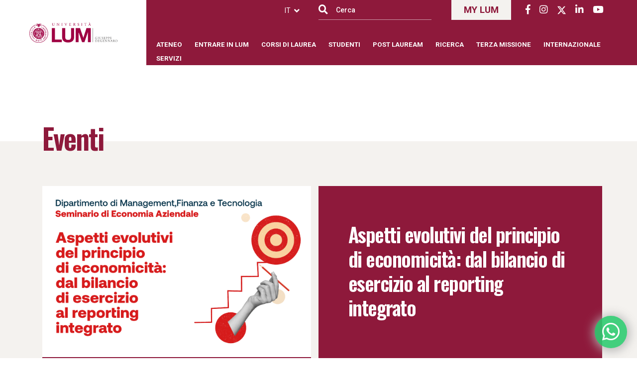

--- FILE ---
content_type: text/html; charset=UTF-8
request_url: https://www.lum.it/aspetti-evolutivi-del-principio-di-economicita-dal-bilancio-di-esercizio-al-reporting-integrato/
body_size: 25954
content:

<!DOCTYPE html>
<html lang="it-IT">
<head>
	<base href="https://www.lum.it/">

	<meta charset="utf-8">
	<meta http-equiv="X-UA-Compatible" content="IE=edge">
	<meta name="viewport" content="width=device-width, initial-scale=1">



	<title>LUM - Aspetti evolutivi del principio di economicità: dal bilancio di esercizio al reporting integrato</title>

	<meta name='robots' content='index, follow, max-image-preview:large, max-snippet:-1, max-video-preview:-1' />
<link rel="alternate" hreflang="it" href="https://www.lum.it/aspetti-evolutivi-del-principio-di-economicita-dal-bilancio-di-esercizio-al-reporting-integrato/" />
<link rel="alternate" hreflang="x-default" href="https://www.lum.it/aspetti-evolutivi-del-principio-di-economicita-dal-bilancio-di-esercizio-al-reporting-integrato/" />
<script id="cookieyes" type="text/javascript" src="https://cdn-cookieyes.com/client_data/c614b22fa57abfb357f72849/script.js"></script>
	<!-- This site is optimized with the Yoast SEO Premium plugin v22.9 (Yoast SEO v26.7) - https://yoast.com/wordpress/plugins/seo/ -->
	<link rel="canonical" href="https://www.lum.it/aspetti-evolutivi-del-principio-di-economicita-dal-bilancio-di-esercizio-al-reporting-integrato/" />
	<meta property="og:locale" content="it_IT" />
	<meta property="og:type" content="article" />
	<meta property="og:title" content="Aspetti evolutivi del principio di economicità: dal bilancio di esercizio al reporting integrato" />
	<meta property="og:description" content="&#8220;Aspetti evolutivi del principio di economicità: dal bilancio di esercizio al reporting integrato&#8221; è il titolo del seminario di economia aziendale organizzato mercoledì 16 novembre 2021 alle ore 10.00 presso l&#8217;Aula Magna del Rettorato. Interverranno il Prof. Arcangelo Marrone, Titolare del Corso di Economia Aziendale, il Prof. Filippo Vitolla, Titolare del Corso di Programmazione e [&hellip;]" />
	<meta property="og:url" content="https://www.lum.it/aspetti-evolutivi-del-principio-di-economicita-dal-bilancio-di-esercizio-al-reporting-integrato/" />
	<meta property="og:site_name" content="LUM" />
	<meta property="article:publisher" content="https://www.facebook.com/uni.lumjm/" />
	<meta property="article:published_time" content="2022-11-07T14:06:43+00:00" />
	<meta property="article:modified_time" content="2022-11-07T14:09:16+00:00" />
	<meta property="og:image" content="https://www.lum.it/wp-content/uploads/2022/11/Aspetti-evolutivi-news.png" />
	<meta property="og:image:width" content="690" />
	<meta property="og:image:height" content="440" />
	<meta property="og:image:type" content="image/png" />
	<meta name="author" content="Francesco Giotta" />
	<meta name="twitter:card" content="summary_large_image" />
	<meta name="twitter:label1" content="Scritto da" />
	<meta name="twitter:data1" content="Francesco Giotta" />
	<script type="application/ld+json" class="yoast-schema-graph">{"@context":"https://schema.org","@graph":[{"@type":"Article","@id":"https://www.lum.it/aspetti-evolutivi-del-principio-di-economicita-dal-bilancio-di-esercizio-al-reporting-integrato/#article","isPartOf":{"@id":"https://www.lum.it/aspetti-evolutivi-del-principio-di-economicita-dal-bilancio-di-esercizio-al-reporting-integrato/"},"author":{"name":"Francesco Giotta","@id":"https://www.lum.it/#/schema/person/16a020ccc932a5a6cb73e8770d0746bf"},"headline":"Aspetti evolutivi del principio di economicità: dal bilancio di esercizio al reporting integrato","datePublished":"2022-11-07T14:06:43+00:00","dateModified":"2022-11-07T14:09:16+00:00","mainEntityOfPage":{"@id":"https://www.lum.it/aspetti-evolutivi-del-principio-di-economicita-dal-bilancio-di-esercizio-al-reporting-integrato/"},"wordCount":87,"publisher":{"@id":"https://www.lum.it/#organization"},"image":{"@id":"https://www.lum.it/aspetti-evolutivi-del-principio-di-economicita-dal-bilancio-di-esercizio-al-reporting-integrato/#primaryimage"},"thumbnailUrl":"https://www.lum.it/wp-content/uploads/2022/11/Aspetti-evolutivi-news.png","articleSection":["Eventi","News"],"inLanguage":"it-IT"},{"@type":"WebPage","@id":"https://www.lum.it/aspetti-evolutivi-del-principio-di-economicita-dal-bilancio-di-esercizio-al-reporting-integrato/","url":"https://www.lum.it/aspetti-evolutivi-del-principio-di-economicita-dal-bilancio-di-esercizio-al-reporting-integrato/","name":"Aspetti evolutivi del principio di economicità: dal bilancio di esercizio al reporting integrato - LUM","isPartOf":{"@id":"https://www.lum.it/#website"},"primaryImageOfPage":{"@id":"https://www.lum.it/aspetti-evolutivi-del-principio-di-economicita-dal-bilancio-di-esercizio-al-reporting-integrato/#primaryimage"},"image":{"@id":"https://www.lum.it/aspetti-evolutivi-del-principio-di-economicita-dal-bilancio-di-esercizio-al-reporting-integrato/#primaryimage"},"thumbnailUrl":"https://www.lum.it/wp-content/uploads/2022/11/Aspetti-evolutivi-news.png","datePublished":"2022-11-07T14:06:43+00:00","dateModified":"2022-11-07T14:09:16+00:00","breadcrumb":{"@id":"https://www.lum.it/aspetti-evolutivi-del-principio-di-economicita-dal-bilancio-di-esercizio-al-reporting-integrato/#breadcrumb"},"inLanguage":"it-IT","potentialAction":[{"@type":"ReadAction","target":["https://www.lum.it/aspetti-evolutivi-del-principio-di-economicita-dal-bilancio-di-esercizio-al-reporting-integrato/"]}]},{"@type":"ImageObject","inLanguage":"it-IT","@id":"https://www.lum.it/aspetti-evolutivi-del-principio-di-economicita-dal-bilancio-di-esercizio-al-reporting-integrato/#primaryimage","url":"https://www.lum.it/wp-content/uploads/2022/11/Aspetti-evolutivi-news.png","contentUrl":"https://www.lum.it/wp-content/uploads/2022/11/Aspetti-evolutivi-news.png","width":690,"height":440},{"@type":"BreadcrumbList","@id":"https://www.lum.it/aspetti-evolutivi-del-principio-di-economicita-dal-bilancio-di-esercizio-al-reporting-integrato/#breadcrumb","itemListElement":[{"@type":"ListItem","position":1,"name":"LUM","item":"https://www.lum.it/"},{"@type":"ListItem","position":2,"name":"News","item":"https://www.lum.it/news/"},{"@type":"ListItem","position":3,"name":"Aspetti evolutivi del principio di economicità: dal bilancio di esercizio al reporting integrato"}]},{"@type":"WebSite","@id":"https://www.lum.it/#website","url":"https://www.lum.it/","name":"LUM Jean Monnet","description":"","publisher":{"@id":"https://www.lum.it/#organization"},"potentialAction":[{"@type":"SearchAction","target":{"@type":"EntryPoint","urlTemplate":"https://www.lum.it/?s={search_term_string}"},"query-input":{"@type":"PropertyValueSpecification","valueRequired":true,"valueName":"search_term_string"}}],"inLanguage":"it-IT"},{"@type":"Organization","@id":"https://www.lum.it/#organization","name":"LUM Jean Monnet","url":"https://www.lum.it/","logo":{"@type":"ImageObject","inLanguage":"it-IT","@id":"https://www.lum.it/#/schema/logo/image/","url":"https://www.lum.it/wp-content/uploads/2020/02/logo_color.png","contentUrl":"https://www.lum.it/wp-content/uploads/2020/02/logo_color.png","width":403,"height":93,"caption":"LUM Jean Monnet"},"image":{"@id":"https://www.lum.it/#/schema/logo/image/"},"sameAs":["https://www.facebook.com/uni.lumjm/"]},{"@type":"Person","@id":"https://www.lum.it/#/schema/person/16a020ccc932a5a6cb73e8770d0746bf","name":"Francesco Giotta","image":{"@type":"ImageObject","inLanguage":"it-IT","@id":"https://www.lum.it/#/schema/person/image/","url":"https://secure.gravatar.com/avatar/64f2be9b049f5dad4d28bc317d1ebcca7b32be1a19a3c03f63a2874997a602be?s=96&d=mm&r=g","contentUrl":"https://secure.gravatar.com/avatar/64f2be9b049f5dad4d28bc317d1ebcca7b32be1a19a3c03f63a2874997a602be?s=96&d=mm&r=g","caption":"Francesco Giotta"},"url":"https://www.lum.it/author/francesco/"}]}</script>
	<!-- / Yoast SEO Premium plugin. -->


<link rel='dns-prefetch' href='//cdnjs.cloudflare.com' />
<link rel="alternate" type="application/rss+xml" title="LUM &raquo; Aspetti evolutivi del principio di economicità: dal bilancio di esercizio al reporting integrato Feed dei commenti" href="https://www.lum.it/aspetti-evolutivi-del-principio-di-economicita-dal-bilancio-di-esercizio-al-reporting-integrato/feed/" />
<link rel="alternate" title="oEmbed (JSON)" type="application/json+oembed" href="https://www.lum.it/wp-json/oembed/1.0/embed?url=https%3A%2F%2Fwww.lum.it%2Faspetti-evolutivi-del-principio-di-economicita-dal-bilancio-di-esercizio-al-reporting-integrato%2F" />
<link rel="alternate" title="oEmbed (XML)" type="text/xml+oembed" href="https://www.lum.it/wp-json/oembed/1.0/embed?url=https%3A%2F%2Fwww.lum.it%2Faspetti-evolutivi-del-principio-di-economicita-dal-bilancio-di-esercizio-al-reporting-integrato%2F&#038;format=xml" />
<style id='wp-img-auto-sizes-contain-inline-css' type='text/css'>
img:is([sizes=auto i],[sizes^="auto," i]){contain-intrinsic-size:3000px 1500px}
/*# sourceURL=wp-img-auto-sizes-contain-inline-css */
</style>
<link rel='stylesheet' id='reusablec-block-css-css' href='https://www.lum.it/wp-content/plugins/reusable-content-blocks/includes/css/reusablec-block.css?ver=27de812ff3175c3f8e07053eacc0eaf2' type='text/css' media='all' />
<style id='wp-emoji-styles-inline-css' type='text/css'>

	img.wp-smiley, img.emoji {
		display: inline !important;
		border: none !important;
		box-shadow: none !important;
		height: 1em !important;
		width: 1em !important;
		margin: 0 0.07em !important;
		vertical-align: -0.1em !important;
		background: none !important;
		padding: 0 !important;
	}
/*# sourceURL=wp-emoji-styles-inline-css */
</style>
<link rel='stylesheet' id='wpml-blocks-css' href='https://www.lum.it/wp-content/plugins/sitepress-multilingual-cms/dist/css/blocks/styles.css?ver=4.6.6' type='text/css' media='all' />
<link rel='stylesheet' id='contact-form-7-css' href='https://www.lum.it/wp-content/plugins/contact-form-7/includes/css/styles.css?ver=6.1.4' type='text/css' media='all' />
<link rel='stylesheet' id='quilia-banner-styles-css' href='https://www.lum.it/wp-content/plugins/quilia-banner/css/style.css?ver=27de812ff3175c3f8e07053eacc0eaf2' type='text/css' media='all' />
<link rel='stylesheet' id='wpml-legacy-horizontal-list-0-css' href='https://www.lum.it/wp-content/plugins/sitepress-multilingual-cms/templates/language-switchers/legacy-list-horizontal/style.min.css?ver=1' type='text/css' media='all' />
<link rel='stylesheet' id='intl-tel-input-css-css' href='https://cdnjs.cloudflare.com/ajax/libs/intl-tel-input/19.2.1/css/intlTelInput.css?ver=27de812ff3175c3f8e07053eacc0eaf2' type='text/css' media='all' />
<script type="text/javascript" src="https://www.lum.it/wp-includes/js/jquery/jquery.min.js?ver=3.7.1" id="jquery-core-js"></script>
<script type="text/javascript" src="https://www.lum.it/wp-includes/js/jquery/jquery-migrate.min.js?ver=3.4.1" id="jquery-migrate-js"></script>
<link rel="https://api.w.org/" href="https://www.lum.it/wp-json/" /><link rel="alternate" title="JSON" type="application/json" href="https://www.lum.it/wp-json/wp/v2/posts/37472" /><link rel="EditURI" type="application/rsd+xml" title="RSD" href="https://www.lum.it/xmlrpc.php?rsd" />

<link rel='shortlink' href='https://www.lum.it/?p=37472' />
<link rel="alternate" href="https://www.lum.it/aspetti-evolutivi-del-principio-di-economicita-dal-bilancio-di-esercizio-al-reporting-integrato/" hreflang="x-default" /><meta name="generator" content="WPML ver:4.6.6 stt:1,27;" />
		<meta property="fb:pages" content="139569466076956" />
					<meta property="ia:markup_url" content="https://www.lum.it/aspetti-evolutivi-del-principio-di-economicita-dal-bilancio-di-esercizio-al-reporting-integrato/?ia_markup=1" />
			<meta name="generator" content="Powered by WPBakery Page Builder - drag and drop page builder for WordPress."/>
<meta name="generator" content="Powered by Slider Revolution 6.5.20 - responsive, Mobile-Friendly Slider Plugin for WordPress with comfortable drag and drop interface." />
<link rel="icon" href="https://www.lum.it/wp-content/uploads/2020/03/favicon.ico" sizes="32x32" />
<link rel="icon" href="https://www.lum.it/wp-content/uploads/2020/03/favicon.ico" sizes="192x192" />
<link rel="apple-touch-icon" href="https://www.lum.it/wp-content/uploads/2020/03/favicon.ico" />
<meta name="msapplication-TileImage" content="https://www.lum.it/wp-content/uploads/2020/03/favicon.ico" />
<script>function setREVStartSize(e){
			//window.requestAnimationFrame(function() {
				window.RSIW = window.RSIW===undefined ? window.innerWidth : window.RSIW;
				window.RSIH = window.RSIH===undefined ? window.innerHeight : window.RSIH;
				try {
					var pw = document.getElementById(e.c).parentNode.offsetWidth,
						newh;
					pw = pw===0 || isNaN(pw) ? window.RSIW : pw;
					e.tabw = e.tabw===undefined ? 0 : parseInt(e.tabw);
					e.thumbw = e.thumbw===undefined ? 0 : parseInt(e.thumbw);
					e.tabh = e.tabh===undefined ? 0 : parseInt(e.tabh);
					e.thumbh = e.thumbh===undefined ? 0 : parseInt(e.thumbh);
					e.tabhide = e.tabhide===undefined ? 0 : parseInt(e.tabhide);
					e.thumbhide = e.thumbhide===undefined ? 0 : parseInt(e.thumbhide);
					e.mh = e.mh===undefined || e.mh=="" || e.mh==="auto" ? 0 : parseInt(e.mh,0);
					if(e.layout==="fullscreen" || e.l==="fullscreen")
						newh = Math.max(e.mh,window.RSIH);
					else{
						e.gw = Array.isArray(e.gw) ? e.gw : [e.gw];
						for (var i in e.rl) if (e.gw[i]===undefined || e.gw[i]===0) e.gw[i] = e.gw[i-1];
						e.gh = e.el===undefined || e.el==="" || (Array.isArray(e.el) && e.el.length==0)? e.gh : e.el;
						e.gh = Array.isArray(e.gh) ? e.gh : [e.gh];
						for (var i in e.rl) if (e.gh[i]===undefined || e.gh[i]===0) e.gh[i] = e.gh[i-1];
											
						var nl = new Array(e.rl.length),
							ix = 0,
							sl;
						e.tabw = e.tabhide>=pw ? 0 : e.tabw;
						e.thumbw = e.thumbhide>=pw ? 0 : e.thumbw;
						e.tabh = e.tabhide>=pw ? 0 : e.tabh;
						e.thumbh = e.thumbhide>=pw ? 0 : e.thumbh;
						for (var i in e.rl) nl[i] = e.rl[i]<window.RSIW ? 0 : e.rl[i];
						sl = nl[0];
						for (var i in nl) if (sl>nl[i] && nl[i]>0) { sl = nl[i]; ix=i;}
						var m = pw>(e.gw[ix]+e.tabw+e.thumbw) ? 1 : (pw-(e.tabw+e.thumbw)) / (e.gw[ix]);
						newh =  (e.gh[ix] * m) + (e.tabh + e.thumbh);
					}
					var el = document.getElementById(e.c);
					if (el!==null && el) el.style.height = newh+"px";
					el = document.getElementById(e.c+"_wrapper");
					if (el!==null && el) {
						el.style.height = newh+"px";
						el.style.display = "block";
					}
				} catch(e){
					console.log("Failure at Presize of Slider:" + e)
				}
			//});
		  };</script>
		<style type="text/css" id="wp-custom-css">
			.vc_lumCardservizi::after {
    content: "+";
    display: flex;
    justify-content: flex-end;
    align-items: flex-end;
    font-size: 2.3rem;
    /* color: #000000; */
    padding: 0 5px 5px 0;
}
.card.qservizi:hover::after {
    color: white;
}
#futuri-studenti-2 select.wpcf7-form-control.wpcf7-select.wpcf7-validates-as-required option,#future-students select.wpcf7-form-control.wpcf7-select.wpcf7-validates-as-required option {
    background: #8e193b;
}
.yellow .card-text {
	color:white;
}
.cardhover:hover {
    background: #8e193b;
    color: white;
}
.cardhover{
    min-height: 250px;
    display: flex;
    align-items: center;
}
.gradient-bg{
	background: #8E193B;
	background: -webkit-linear-gradient(90deg, rgba(142, 25, 59, 1) 50%, rgba(244, 242, 239, 1) 50%);
	background: -moz-linear-gradient(90deg, rgba(142, 25, 59, 1) 50%, rgba(244, 242, 239, 1) 50%);
	background: linear-gradient(90deg, rgba(142, 25, 59, 1) 50%, rgba(244, 242, 239, 1) 50%);
	filter: progid:DXImageTransform.Microsoft.gradient(startColorstr="#8E193B", endColorstr="#F4F2EF", GradientType=1);
}
span.wpcf7-form-control.wpcf7-radio {
    display: flex;
    flex-direction: row;
    gap: 10px;
}
#open-day header{
	display:none;
}
.bg-gradient-red {
    background: linear-gradient(90deg, rgb(255 255 255) 60%, #8e193b 60%);
}
input[type="date"], input[type="time"], input[type="datetime-local"], input[type="month"] {
    -webkit-appearance: listbox;
    width: 100%;
    height: 48px;
    border: none;
    padding: 15px 18px;
    font-size: 0.73em;
    outline: none;
    margin-bottom: 15px;
}
#open-day #footer_content{
	display:none;
}
.with-red .wpcf7-not-valid-tip {
    color: #ffffff;
    font-size: 0.7rem;
    font-weight: normal;
    display: block;
    line-height: 0.5;
}
.card-storia h2 {
    padding-left: 20%;
    text-align: left;
	max-width:80%;
}
.annos p {
    padding: 0 10px 10px 20px;
}
.annos.white p{
	color:white;
}
.column-title.wpb_column.vc_column_container.vc_col-sm-6 {
    background: #ab0a3d;
    color: white;
/*     margin-right: -100px; */
    z-index: 2;
    padding: 30px;
    height: 80%;
}
.video-col{
    width: calc(50% + 100px) !important;
    margin-left: -100px;
}
.erasmus-btn a{
    margin: 20px 0 0;
    border: 2px solid #464646;
    padding: 10px;
    font-weight: 400;
	transition: 0.3s all ease-in-out;
}
.vc_row.wpb_row.vc_row-fluid.container.video-cont.vc_row-o-content-middle.vc_row-flex {
    align-items: center;
}

.erasmus-btn h5{
	min-height:50px;
}
.erasmus-btn a{
	transition: 0.3s all ease-in-out;
}
.erasmus-btn a:hover{
	transform:scale(1.04);
}
.wpcf7-response-output{
    color: white;
    font-size: 14px;
    margin: 0;
}
.card-fisarmonica img {
    width: 100%;
    height: 420px;
    object-fit: cover;
    object-position: top;
}

.rotate {
    transition: transform 0.3s ease;
}

.rotate.down {
    transform: rotate(180deg);
}
.brand{
    box-shadow: inset 0 -10px 20px -10px rgba(0, 0, 0, 0.5), inset 0 10px 20px -10px rgba(0, 0, 0, 0.5);

	text-align:center;
	padding: 100px 0;
}

.brand .title-cont{
	justify-content: center!important;
}
.brand .container-fis, .brand .content-fis{
    max-width: 1080px;
    margin: 20px auto;
}
.brand .content-fis{
	max-width: 720px;
	text-align:left;
}
.title-cont
.annos.red p, .card-fisarmonica h2, .card-fisarmonica a{
	color:#8e193b;
}
.card-fisarmonica h2{
	margin:5px 0;
}
.container-fis h3{
    background: #8e193b;
    color: white;
	padding:20px;
}
.brand h3{
	padding:0;
	margin:0;
}
#contenuti-mobile{
	padding: 0 15px;
}
#homepage .mejs-controls {
    display: none;
}
.single_storia_full{
    background-color: #F4F2EF;
    background-image: url(https://www.lum.it/wp-content/uploads/2019/12/sfondo.jpg);
    background-repeat: no-repeat;
    background-size: 50% 100%;
    padding: 6% 0;
    margin-bottom: 10%;
}
	.p-15{
		padding:0 15px;
	}
.red_title span, .red_title i::before, .red_title i::after {
    color: #8e193b!important;
    border-color:#8e193b !important;
}
.white_title .vc_tta-panel-heading {
    background: transparent !important;
    border-color: transparent !important;
}
.red_title .vc_tta-panel-heading {
    background: transparent !important;
    border-color: transparent !important;
}
.vc_btn3.vc_btn3-size-md{
    color: #8E193B !important;
    font-weight: 500;
    outline: none;
    border: none;
    padding: 20px 28px;
}
.white_title span, .white_title i::before, .white_title i::after {
    color: white!important;
    border-color:white !important;
}
.white_title .wpb_wrapper p {
    color: white;
    background: transparent;
}
.white_title .vc_tta-panel-body {
    border-color: transparent !important;
    background-color: transparent !important;
    background-image: none !important;
}
.anno p{
    font-size: 48px !important;
    font-family: 'Oswald';
    font-weight: 700;
	color:#8e193b;
}
.annos {
    position: relative;
    left: -50%;
    transform: rotate(270deg) translate(62%, 80%);
    font-weight: 900;
    font-size: 48px;
    font-family: 'Oswald';
    top: 220px;
}
.content-sto {
    padding: 5% 10% 0 20%;
}
.box {
    /* min-height: 200px; */
    padding:0 0  50px 0;
}
.red-bg{
	background:#8e193b;
}
.brand.card-fisarmonica img {
    height: inherit;
    width: inherit;
    max-width: 600px;
    margin: 40px 0;
}
.outgoing .vc_tta-container, .outgoing .vc_tta-panel-heading {
    margin-bottom: 0!important;
}
.img-lum-insieme, .img-lum-insieme img{
	height:500px!important;
}
@media(max-width:540px){
	.img-lum-insieme, .img-lum-insieme img{
	height:220px!important;
}
	.mh-250{
		min-height:110px;
	}
	.card-fisarmonica img{
		height:280px;
	}
	.card-fisarmonica-mob{
		margin:20px 0;
	}
	.brand.card-fisarmonica-mob{
		margin:0px 0;
	}
	.brand.card-fisarmonica img {
    max-width: 80%;
}
	.brand .content-fis{
		padding:0 20px;
	}
	.annos {
    font-size: 33px !important;
    top: 150px;
}
	.singola_storia .wpb_wrapper {
    flex-direction:column;
		max-width:100%;
}


	.yellow{
		padding:30px 0;
		margin:20px 0;
	}
	.no-mob-bg {
    background: #8e193b;
    /* color: red; */
}
	.no-mob-bg .wpb_wrapper p {
    color: white;
    background: transparent;
}
	.no-mob-bg .vc_tta-panel-body {
    border-color: transparent !important;
    background-color: transparent !important;
    background-image: none !important;
}
	.mob-color span, .mob-color i::before, .mob-color i::after {
    color: white!important;
    border-color:white !important;
}

}
.vc_tta.vc_tta-style-modern .vc_tta-panel-body, .vc_tta.vc_tta-style-modern .vc_tta-panel-heading {
    border-width: 1px;
    background-image: none !important;
    background-repeat: repeat-x;
}
#homepage option {
    background: #8e193b;
}
.responsive-table {
  width: 100%;
  border-collapse: collapse;
  font-size: 14px;
}

.responsive-table th,
.responsive-table td {
  padding: 10px;
  border: 1px solid #ccc;
  text-align: left;
}

.responsive-table td:nth-child(2),
.responsive-table th:nth-child(2) {
  text-align: center;
}
@media screen and (max-width: 768px) {
  .responsive-table thead {
    display: none;
  }
	.home-acc span.vc_tta-title-text{
		font-size:18px;
	}
	.responsive-table td:nth-child(2),
.responsive-table th:nth-child(2) {
  text-align: right;
}
	.responsive-table td {
    min-height: 42px;
	}
  .responsive-table tr {
    display: block;
    margin-bottom: 15px;
    border: 1px solid #ddd;
  }

  .responsive-table td {
    display: block;
    text-align: right;
    padding: 8px 10px 8px 50%; /* più spazio a sinistra */
    position: relative;
    font-size: 14px;
  }

  .responsive-table td::before {
    content: attr(data-label);
    position: absolute;
    top: 8px;
    left: 10px;
    width: 45%;
    white-space: nowrap;
    overflow: hidden;
    text-overflow: ellipsis;
    font-weight: bold;
    text-align: left;
  }
}
@media only screen and (max-width: 769px) {
	.bg-gradient-red {
    background: transparent;
		
}
	.gradient-bg{
		background: #8E193B;
background: -webkit-linear-gradient(180deg, rgba(142, 25, 59, 1) 56%, rgba(244, 242, 239, 1) 56%);
background: -moz-linear-gradient(180deg, rgba(142, 25, 59, 1) 56%, rgba(244, 242, 239, 1) 56%);
background: linear-gradient(180deg, rgba(142, 25, 59, 1) 56%, rgba(244, 242, 239, 1) 56%);
filter: progid:DXImageTransform.Microsoft.gradient(startColorstr="#8E193B", endColorstr="#F4F2EF", GradientType=0);
	}
	.vc_col-has-fill>.vc_column-inner{
		padding-top:10px;
		padding-bottom:10px;
	}
	.video-col {
    z-index: 3;
    margin-top: -40px;
		width:100%!important;
		margin-left:inherit;
}
	.swap-on-mobile {
		display: flex !important;
		flex-direction: column-reverse;
	}
}		</style>
		<noscript><style> .wpb_animate_when_almost_visible { opacity: 1; }</style></noscript>
	<!-- jQuery-->
    <script src="https://code.jquery.com/jquery-3.3.1.js"></script>
    <!-- Font Awesome -->
    <link rel="stylesheet" href="wp-content/themes/lum/css/all.css">
	<link rel="stylesheet" href="wp-content/themes/lum/css/fontawesome.css">
	<!-- Bootstrap style -->
	<link rel="stylesheet" href="wp-content/themes/lum/css/bootstrap.css">
	<!-- Slick slider style -->
	<link rel="stylesheet" href="wp-content/themes/lum/slick/slick.css">
	<link rel="stylesheet" href="wp-content/themes/lum/slick/slick-theme.css">
	<!-- Fancybox style -->
	<link rel="stylesheet" href="wp-content/themes/lum/css/jquery.fancybox-1.3.4.css">
			<link rel="stylesheet" href="wp-content/themes/lum/compressed.css.php" type="text/css" media="screen, projection" />
		<link href="https://fonts.googleapis.com/css?family=Roboto:300,400,500,700&display=swap" rel="stylesheet">
	<link href="https://fonts.googleapis.com/css?family=Oswald:400,500,600,700&display=swap" rel="stylesheet">

	
    <script type="text/javascript">
        _linkedin_partner_id = "3205396";
        window._linkedin_data_partner_ids = window._linkedin_data_partner_ids || [];
        window._linkedin_data_partner_ids.push(_linkedin_partner_id);
    </script><script type="text/javascript">
        (function(){var s = document.getElementsByTagName("script")[0];
            var b = document.createElement("script");
            b.type = "text/javascript";b.async = true;
            b.src = "https://snap.licdn.com/li.lms-analytics/insight.min.js";
            s.parentNode.insertBefore(b, s);})();
    </script>

    <noscript>
        <img height="1" width="1" style="display:none;" alt="" src="https://px.ads.linkedin.com/collect/?pid=3205396&fmt=gif" />
    </noscript>
    <script>
        !function (w, d, t) {
            w.TiktokAnalyticsObject=t;var ttq=w[t]=w[t]||[];ttq.methods=["page","track","identify","instances","debug","on","off","once","ready","alias","group","enableCookie","disableCookie"],ttq.setAndDefer=function(t,e){t[e]=function(){t.push([e].concat(Array.prototype.slice.call(arguments,0)))}};for(var i=0;i<ttq.methods.length;i++)ttq.setAndDefer(ttq,ttq.methods[i]);ttq.instance=function(t){for(var e=ttq._i[t]||[],n=0;n<ttq.methods.length;n++)ttq.setAndDefer(e,ttq.methods[n]);return e},ttq.load=function(e,n){var i="https://analytics.tiktok.com/i18n/pixel/events.js";ttq._i=ttq._i||{},ttq._i[e]=[],ttq._i[e]._u=i,ttq._t=ttq._t||{},ttq._t[e]=+new Date,ttq._o=ttq._o||{},ttq._o[e]=n||{};var o=document.createElement("script");o.type="text/javascript",o.async=!0,o.src=i+"?sdkid="+e+"&lib="+t;var a=document.getElementsByTagName("script")[0];a.parentNode.insertBefore(o,a)};

            ttq.load('C3IS7PQ8DUF9JOO4A9J0');
            ttq.page();
        }(window, document, 'ttq');
    </script>

    <link rel="stylesheet" href="https://cdnjs.cloudflare.com/ajax/libs/lightbox2/2.8.2/css/lightbox.min.css">
		<script>
			function myLumM() {
				document.getElementById("myLumDropdownM").classList.toggle("myLumtendina");

				window.onclick = function(event) {
 if (!event.target.matches('.link_e_learning')) {
   var dropdowns = document.getElementsByClassName("dropdown-content");
    var i;
   for (i = 0; i < dropdowns.length; i++) {
     var openDropdown = dropdowns[i];
    if (openDropdown.classList.contains('myLumtendina')) {
      openDropdown.classList.remove('myLumtendina');
     }
  }
   }
}

		}
		</script>
    <!-- pardot lum management -->
    <script type="text/javascript">
        piAId = '922843';
        piCId = '1548';
        piHostname = 'go.lum.it';
        (function() {
            function async_load(){
                var s = document.createElement('script'); s.type = 'text/javascript';
                s.src = ('https:' == document.location.protocol ? 'https://pi' : 'http://cdn') + '.pardot.com/pd.js';
                var c = document.getElementsByTagName('script')[0]; c.parentNode.insertBefore(s, c);
            }
            if(window.attachEvent) { window.attachEvent('onload', async_load); }
            else { window.addEventListener('load', async_load, false); }
        })();
    </script>
		<script>
(function () {
 var s = document.createElement("script"),
 e = !document.body ? document.querySelector("head") : document.body;
s.src = "https://acsbapp.com/apps/app/dist/js/app.js";
s.async = true;
s.onload = function () {
acsbJS.init({
statementLink: "",
footerHtml: '<a href="https://www.accessiway.com/" target="_blank">AccessiWay. The Web Accessibility Solution</a>',
 hideMobile: false,
 hideTrigger: false,
 language: "it",
 position: "left",
 leadColor: "#0069fb",
 triggerColor: "#004fce",
 triggerRadius: "50%",
 triggerPositionX: "left",
 triggerPositionY: "bottom",
 triggerIcon: "people",
 triggerSize: "medium",
 triggerOffsetX: 20,
 triggerOffsetY: 20,
 mobile: {
 triggerSize: "medium",
 triggerPositionX: "left",
 triggerPositionY: "bottom",
 triggerOffsetX: 10,
 triggerOffsetY: 10,
 triggerRadius: "50%",
 },
 });
};
e.appendChild(s);
})();
</script>
    <!-- Google tag (gtag.js) -->
    <script async src="https://www.googletagmanager.com/gtag/js?id=G-9142TLQ1RB"></script>
    <script>
        window.dataLayer = window.dataLayer || [];
        function gtag(){dataLayer.push(arguments);}
        gtag('js', new Date());

        gtag('config', 'G-9142TLQ1RB');
    </script>
    <!-- Google Tag Manager -->
    <script>(function(w,d,s,l,i){w[l]=w[l]||[];w[l].push({'gtm.start':
                new Date().getTime(),event:'gtm.js'});var f=d.getElementsByTagName(s)[0],
            j=d.createElement(s),dl=l!='dataLayer'?'&l='+l:'';j.async=true;j.src=
            'https://www.googletagmanager.com/gtm.js?id='+i+dl;f.parentNode.insertBefore(j,f);
        })(window,document,'script','dataLayer','GTM-T7RL9NK');</script>
    <!-- End Google Tag Manager -->
	<!-- Google Calendar Appointment Scheduling begin -->
	<link href="https://calendar.google.com/calendar/scheduling-button-script.css" rel="stylesheet">
	<script src="https://calendar.google.com/calendar/scheduling-button-script.js" async></script>
<style id='global-styles-inline-css' type='text/css'>
:root{--wp--preset--aspect-ratio--square: 1;--wp--preset--aspect-ratio--4-3: 4/3;--wp--preset--aspect-ratio--3-4: 3/4;--wp--preset--aspect-ratio--3-2: 3/2;--wp--preset--aspect-ratio--2-3: 2/3;--wp--preset--aspect-ratio--16-9: 16/9;--wp--preset--aspect-ratio--9-16: 9/16;--wp--preset--color--black: #000000;--wp--preset--color--cyan-bluish-gray: #abb8c3;--wp--preset--color--white: #ffffff;--wp--preset--color--pale-pink: #f78da7;--wp--preset--color--vivid-red: #cf2e2e;--wp--preset--color--luminous-vivid-orange: #ff6900;--wp--preset--color--luminous-vivid-amber: #fcb900;--wp--preset--color--light-green-cyan: #7bdcb5;--wp--preset--color--vivid-green-cyan: #00d084;--wp--preset--color--pale-cyan-blue: #8ed1fc;--wp--preset--color--vivid-cyan-blue: #0693e3;--wp--preset--color--vivid-purple: #9b51e0;--wp--preset--gradient--vivid-cyan-blue-to-vivid-purple: linear-gradient(135deg,rgb(6,147,227) 0%,rgb(155,81,224) 100%);--wp--preset--gradient--light-green-cyan-to-vivid-green-cyan: linear-gradient(135deg,rgb(122,220,180) 0%,rgb(0,208,130) 100%);--wp--preset--gradient--luminous-vivid-amber-to-luminous-vivid-orange: linear-gradient(135deg,rgb(252,185,0) 0%,rgb(255,105,0) 100%);--wp--preset--gradient--luminous-vivid-orange-to-vivid-red: linear-gradient(135deg,rgb(255,105,0) 0%,rgb(207,46,46) 100%);--wp--preset--gradient--very-light-gray-to-cyan-bluish-gray: linear-gradient(135deg,rgb(238,238,238) 0%,rgb(169,184,195) 100%);--wp--preset--gradient--cool-to-warm-spectrum: linear-gradient(135deg,rgb(74,234,220) 0%,rgb(151,120,209) 20%,rgb(207,42,186) 40%,rgb(238,44,130) 60%,rgb(251,105,98) 80%,rgb(254,248,76) 100%);--wp--preset--gradient--blush-light-purple: linear-gradient(135deg,rgb(255,206,236) 0%,rgb(152,150,240) 100%);--wp--preset--gradient--blush-bordeaux: linear-gradient(135deg,rgb(254,205,165) 0%,rgb(254,45,45) 50%,rgb(107,0,62) 100%);--wp--preset--gradient--luminous-dusk: linear-gradient(135deg,rgb(255,203,112) 0%,rgb(199,81,192) 50%,rgb(65,88,208) 100%);--wp--preset--gradient--pale-ocean: linear-gradient(135deg,rgb(255,245,203) 0%,rgb(182,227,212) 50%,rgb(51,167,181) 100%);--wp--preset--gradient--electric-grass: linear-gradient(135deg,rgb(202,248,128) 0%,rgb(113,206,126) 100%);--wp--preset--gradient--midnight: linear-gradient(135deg,rgb(2,3,129) 0%,rgb(40,116,252) 100%);--wp--preset--font-size--small: 13px;--wp--preset--font-size--medium: 20px;--wp--preset--font-size--large: 36px;--wp--preset--font-size--x-large: 42px;--wp--preset--spacing--20: 0.44rem;--wp--preset--spacing--30: 0.67rem;--wp--preset--spacing--40: 1rem;--wp--preset--spacing--50: 1.5rem;--wp--preset--spacing--60: 2.25rem;--wp--preset--spacing--70: 3.38rem;--wp--preset--spacing--80: 5.06rem;--wp--preset--shadow--natural: 6px 6px 9px rgba(0, 0, 0, 0.2);--wp--preset--shadow--deep: 12px 12px 50px rgba(0, 0, 0, 0.4);--wp--preset--shadow--sharp: 6px 6px 0px rgba(0, 0, 0, 0.2);--wp--preset--shadow--outlined: 6px 6px 0px -3px rgb(255, 255, 255), 6px 6px rgb(0, 0, 0);--wp--preset--shadow--crisp: 6px 6px 0px rgb(0, 0, 0);}:where(.is-layout-flex){gap: 0.5em;}:where(.is-layout-grid){gap: 0.5em;}body .is-layout-flex{display: flex;}.is-layout-flex{flex-wrap: wrap;align-items: center;}.is-layout-flex > :is(*, div){margin: 0;}body .is-layout-grid{display: grid;}.is-layout-grid > :is(*, div){margin: 0;}:where(.wp-block-columns.is-layout-flex){gap: 2em;}:where(.wp-block-columns.is-layout-grid){gap: 2em;}:where(.wp-block-post-template.is-layout-flex){gap: 1.25em;}:where(.wp-block-post-template.is-layout-grid){gap: 1.25em;}.has-black-color{color: var(--wp--preset--color--black) !important;}.has-cyan-bluish-gray-color{color: var(--wp--preset--color--cyan-bluish-gray) !important;}.has-white-color{color: var(--wp--preset--color--white) !important;}.has-pale-pink-color{color: var(--wp--preset--color--pale-pink) !important;}.has-vivid-red-color{color: var(--wp--preset--color--vivid-red) !important;}.has-luminous-vivid-orange-color{color: var(--wp--preset--color--luminous-vivid-orange) !important;}.has-luminous-vivid-amber-color{color: var(--wp--preset--color--luminous-vivid-amber) !important;}.has-light-green-cyan-color{color: var(--wp--preset--color--light-green-cyan) !important;}.has-vivid-green-cyan-color{color: var(--wp--preset--color--vivid-green-cyan) !important;}.has-pale-cyan-blue-color{color: var(--wp--preset--color--pale-cyan-blue) !important;}.has-vivid-cyan-blue-color{color: var(--wp--preset--color--vivid-cyan-blue) !important;}.has-vivid-purple-color{color: var(--wp--preset--color--vivid-purple) !important;}.has-black-background-color{background-color: var(--wp--preset--color--black) !important;}.has-cyan-bluish-gray-background-color{background-color: var(--wp--preset--color--cyan-bluish-gray) !important;}.has-white-background-color{background-color: var(--wp--preset--color--white) !important;}.has-pale-pink-background-color{background-color: var(--wp--preset--color--pale-pink) !important;}.has-vivid-red-background-color{background-color: var(--wp--preset--color--vivid-red) !important;}.has-luminous-vivid-orange-background-color{background-color: var(--wp--preset--color--luminous-vivid-orange) !important;}.has-luminous-vivid-amber-background-color{background-color: var(--wp--preset--color--luminous-vivid-amber) !important;}.has-light-green-cyan-background-color{background-color: var(--wp--preset--color--light-green-cyan) !important;}.has-vivid-green-cyan-background-color{background-color: var(--wp--preset--color--vivid-green-cyan) !important;}.has-pale-cyan-blue-background-color{background-color: var(--wp--preset--color--pale-cyan-blue) !important;}.has-vivid-cyan-blue-background-color{background-color: var(--wp--preset--color--vivid-cyan-blue) !important;}.has-vivid-purple-background-color{background-color: var(--wp--preset--color--vivid-purple) !important;}.has-black-border-color{border-color: var(--wp--preset--color--black) !important;}.has-cyan-bluish-gray-border-color{border-color: var(--wp--preset--color--cyan-bluish-gray) !important;}.has-white-border-color{border-color: var(--wp--preset--color--white) !important;}.has-pale-pink-border-color{border-color: var(--wp--preset--color--pale-pink) !important;}.has-vivid-red-border-color{border-color: var(--wp--preset--color--vivid-red) !important;}.has-luminous-vivid-orange-border-color{border-color: var(--wp--preset--color--luminous-vivid-orange) !important;}.has-luminous-vivid-amber-border-color{border-color: var(--wp--preset--color--luminous-vivid-amber) !important;}.has-light-green-cyan-border-color{border-color: var(--wp--preset--color--light-green-cyan) !important;}.has-vivid-green-cyan-border-color{border-color: var(--wp--preset--color--vivid-green-cyan) !important;}.has-pale-cyan-blue-border-color{border-color: var(--wp--preset--color--pale-cyan-blue) !important;}.has-vivid-cyan-blue-border-color{border-color: var(--wp--preset--color--vivid-cyan-blue) !important;}.has-vivid-purple-border-color{border-color: var(--wp--preset--color--vivid-purple) !important;}.has-vivid-cyan-blue-to-vivid-purple-gradient-background{background: var(--wp--preset--gradient--vivid-cyan-blue-to-vivid-purple) !important;}.has-light-green-cyan-to-vivid-green-cyan-gradient-background{background: var(--wp--preset--gradient--light-green-cyan-to-vivid-green-cyan) !important;}.has-luminous-vivid-amber-to-luminous-vivid-orange-gradient-background{background: var(--wp--preset--gradient--luminous-vivid-amber-to-luminous-vivid-orange) !important;}.has-luminous-vivid-orange-to-vivid-red-gradient-background{background: var(--wp--preset--gradient--luminous-vivid-orange-to-vivid-red) !important;}.has-very-light-gray-to-cyan-bluish-gray-gradient-background{background: var(--wp--preset--gradient--very-light-gray-to-cyan-bluish-gray) !important;}.has-cool-to-warm-spectrum-gradient-background{background: var(--wp--preset--gradient--cool-to-warm-spectrum) !important;}.has-blush-light-purple-gradient-background{background: var(--wp--preset--gradient--blush-light-purple) !important;}.has-blush-bordeaux-gradient-background{background: var(--wp--preset--gradient--blush-bordeaux) !important;}.has-luminous-dusk-gradient-background{background: var(--wp--preset--gradient--luminous-dusk) !important;}.has-pale-ocean-gradient-background{background: var(--wp--preset--gradient--pale-ocean) !important;}.has-electric-grass-gradient-background{background: var(--wp--preset--gradient--electric-grass) !important;}.has-midnight-gradient-background{background: var(--wp--preset--gradient--midnight) !important;}.has-small-font-size{font-size: var(--wp--preset--font-size--small) !important;}.has-medium-font-size{font-size: var(--wp--preset--font-size--medium) !important;}.has-large-font-size{font-size: var(--wp--preset--font-size--large) !important;}.has-x-large-font-size{font-size: var(--wp--preset--font-size--x-large) !important;}
/*# sourceURL=global-styles-inline-css */
</style>
<link rel='stylesheet' id='rs-plugin-settings-css' href='https://www.lum.it/wp-content/plugins/revslider/public/assets/css/rs6.css?ver=6.5.20' type='text/css' media='all' />
<style id='rs-plugin-settings-inline-css' type='text/css'>
#rs-demo-id {}
/*# sourceURL=rs-plugin-settings-inline-css */
</style>
</head>

<body id="dett_news">

<!-- Google Tag Manager (noscript) -->
<noscript><iframe src="https://www.googletagmanager.com/ns.html?id=GTM-T7RL9NK"
                  height="0" width="0" style="display:none;visibility:hidden"></iframe></noscript>
<!-- End Google Tag Manager (noscript) -->
<div class="whatsapp-container"><a target="_blank" href="https://api.whatsapp.com/send?phone=393498433743&lang=it"
                                   class="whatsapp_button"><i
                class="fab fa-whatsapp"></i></a></div>



	<header id="header" class="flex">
		<div id="logo">
							<a href="https://www.lum.it">
					<img src="wp-content/uploads/2020/09/logo-lum-new.png" alt="Logo LUM" >
				</a>
					</div>
		<div id="right_header" class="d-block d-lg-none">
			<div class="right">
				<a class="sb-toggle-right search-btn"></a>
				<a class="c-hamburger c-hamburger--htx sb-toggle-left navbar-icon">
					<span>menu</span>
				</a>
			</div>
		</div>
		<div id="right_side_menu" class="flex d-none d-lg-block">
			<div class="box">
				<div id="search_social" class="clearfix">
					<div class="clearfix right flex">

						<div class="lingua">
							<form method="get"><select name="lang"><option selected="selected" value="https://www.lum.it/aspetti-evolutivi-del-principio-di-economicita-dal-bilancio-di-esercizio-al-reporting-integrato/">it</option></select></form>						</div>

						<form role="search" method="get" id="searchform" class="search" action="https://www.lum.it/">
  <input type="text" value="" name="s" id="s" class="inputsearch topbar" placeholder="Cerca" autocomplete="off"/>
  <button type="submit" class="topbar"><i class="fa fa-search" aria-hidden="true"></i></button>
</form>
						<div>
							<a onclick="myLumM()" class="link_e_learning primary-btn">MY LUM</a>
							<ul id="myLumDropdownM" class="dropdown-content">
				        <li><a target="_blank" href="https://workspace.google.com/dashboard">Google Workspace</a></li>
				        <li><a target="_blank" href="https://lum.esse3.cineca.it/Start.do">LUM Esse3</a></li>
				        <li><a target="_blank" href="https://lum.easystaff.it">EasyLUM</a></li>
						<li><a target="_blank" href="https://saas.hrzucchetti.it/hrpunilumgiudeg/jsp/login.jsp">Zucchetti HR</a></li>

				      </ul>
						</div>

						<div class="box_social">
        <a href="https://www.facebook.com/universitalum" target="_blank"><i class="fab fa-facebook-f"></i></a>
        <a href="https://www.instagram.com/uni.lum/" target="_blank"><i class="fab fa-instagram"></i></a>
        <a href="https://twitter.com/universitalum" target="_blank"><i class="fa-solid fa-x"><svg style="width:19px;" xmlns="http://www.w3.org/2000/svg" viewBox="0 0 512 512"><!--!Font Awesome Free 6.7.1 by @fontawesome - https://fontawesome.com License - https://fontawesome.com/license/free Copyright 2024 Fonticons, Inc.--><path d="M389.2 48h70.6L305.6 224.2 487 464H345L233.7 318.6 106.5 464H35.8L200.7 275.5 26.8 48H172.4L272.9 180.9 389.2 48zM364.4 421.8h39.1L151.1 88h-42L364.4 421.8z"/></svg></i></a>
        <a href="https://www.linkedin.com/school/universitalum" target="_blank"><i class="fab fa-linkedin-in"></i></a>
        <a href="https://www.youtube.com/channel/UCJn9R2opbaWQugbaPqT6gFw" target="_blank"><i class="fab fa-youtube"></i></a>
    </div>
					</div>
				</div>
				<div class="menu-main-menu-new-container"><ul id="nav-menu" class="menu"><li id="menu-item-15037" class="menu-item menu-item-type-custom menu-item-object-custom menu-item-has-children menu-item-15037"><a>Ateneo</a>
<ul class="sub-menu">
	<li id="menu-item-21558" class="menu-item menu-item-type-post_type menu-item-object-page menu-item-21558"><a href="https://www.lum.it/missione-e-visione/">Missione e visione</a></li>
	<li id="menu-item-20902" class="menu-item menu-item-type-post_type menu-item-object-page menu-item-20902"><a href="https://www.lum.it/organi-2/">Organi</a></li>
	<li id="menu-item-49182" class="menu-item menu-item-type-post_type menu-item-object-page menu-item-49182"><a href="https://www.lum.it/storia-e-valori-2/">Storia e valori</a></li>
	<li id="menu-item-40056" class="menu-item menu-item-type-custom menu-item-object-custom menu-item-40056"><a href="https://www.lum.it/dipartimenti/">Dipartimenti</a></li>
	<li id="menu-item-40617" class="menu-item menu-item-type-custom menu-item-object-custom menu-item-has-children menu-item-40617"><a href="#">Faculty</a>
	<ul class="sub-menu">
		<li id="menu-item-39992" class="menu-item menu-item-type-post_type menu-item-object-page menu-item-39992"><a href="https://www.lum.it/elenco-docenti/">Docenti</a></li>
		<li id="menu-item-40616" class="menu-item menu-item-type-post_type menu-item-object-page menu-item-40616"><a href="https://www.lum.it/elenco-docenti-a-contratto/">Candidature docenti a contratto</a></li>
		<li id="menu-item-62165" class="menu-item menu-item-type-post_type menu-item-object-page menu-item-62165"><a href="https://www.lum.it/teaching-center-lum-learning-lab-tclll-2/">Teaching Center LUM Learning Lab (TCLLL)</a></li>
	</ul>
</li>
	<li id="menu-item-15039" class="menu-item menu-item-type-post_type menu-item-object-page menu-item-15039"><a href="https://www.lum.it/statuto-e-regolamenti/">Statuto e Regolamenti</a></li>
	<li id="menu-item-20719" class="menu-item menu-item-type-post_type menu-item-object-page menu-item-has-children menu-item-20719"><a href="https://www.lum.it/assicurazione-qualita/">Assicurazione Qualità</a>
	<ul class="sub-menu">
		<li id="menu-item-19968" class="menu-item menu-item-type-post_type menu-item-object-page menu-item-19968"><a href="https://www.lum.it/organi-e-strutture-dellaq/">Organi e strutture dell’AQ</a></li>
		<li id="menu-item-19967" class="menu-item menu-item-type-post_type menu-item-object-page menu-item-19967"><a href="https://www.lum.it/piano-strategico-2021-2025/">Piano Strategico 2021-2025</a></li>
		<li id="menu-item-47525" class="menu-item menu-item-type-custom menu-item-object-custom menu-item-47525"><a href="https://drive.google.com/drive/folders/1xyTLB8KiRl3dk_vjxycepqgVsxJWcQoi?usp=sharing">Area Riservata</a></li>
	</ul>
</li>
	<li id="menu-item-15041" class="menu-item menu-item-type-custom menu-item-object-custom menu-item-15041"><a href="/concorsi">Concorsi</a></li>
	<li id="menu-item-63725" class="menu-item menu-item-type-custom menu-item-object-custom menu-item-has-children menu-item-63725"><a href="#">Nuovo campus LUM</a>
	<ul class="sub-menu">
		<li id="menu-item-63724" class="menu-item menu-item-type-post_type menu-item-object-page menu-item-63724"><a href="https://www.lum.it/nuovo-campus/">Scopri il Nuovo campus LUM</a></li>
		<li id="menu-item-52382" class="menu-item menu-item-type-post_type menu-item-object-page menu-item-52382"><a href="https://www.lum.it/procedure-bando-residenze-universitarie/">Procedure Bando Residenze Universitarie</a></li>
	</ul>
</li>
	<li id="menu-item-39011" class="menu-item menu-item-type-custom menu-item-object-custom menu-item-has-children menu-item-39011"><a href="#">Sostenibilità</a>
	<ul class="sub-menu">
		<li id="menu-item-39012" class="menu-item menu-item-type-post_type menu-item-object-page menu-item-39012"><a href="https://www.lum.it/mi-illumino-di-meno/">“Mi illumino di meno”</a></li>
		<li id="menu-item-43066" class="menu-item menu-item-type-post_type menu-item-object-page menu-item-43066"><a href="https://www.lum.it/climbing-for-climate/">Climbing for Climate</a></li>
	</ul>
</li>
</ul>
</li>
<li id="menu-item-39867" class="menu-item menu-item-type-custom menu-item-object-custom menu-item-has-children menu-item-39867"><a href="#">ENTRARE IN LUM</a>
<ul class="sub-menu">
	<li id="menu-item-42169" class="menu-item menu-item-type-post_type menu-item-object-page menu-item-42169"><a href="https://www.lum.it/immatricolazioni/">Immatricolazioni</a></li>
	<li id="menu-item-24451" class="menu-item menu-item-type-post_type menu-item-object-page menu-item-24451"><a href="https://www.lum.it/contributi-universitari-guida-al-pagamento-tramite-pagopa/">Contributi universitari: guida al pagamento tramite PagoPA</a></li>
	<li id="menu-item-46433" class="menu-item menu-item-type-post_type menu-item-object-page menu-item-has-children menu-item-46433"><a href="https://www.lum.it/futuri-studenti/">Orientamento in ingresso</a>
	<ul class="sub-menu">
		<li id="menu-item-65336" class="menu-item menu-item-type-post_type menu-item-object-page menu-item-65336"><a href="https://www.lum.it/laboratori-di-orientamento-a-a-2025-2026/">Laboratori di orientamento</a></li>
		<li id="menu-item-55430" class="menu-item menu-item-type-post_type menu-item-object-page menu-item-55430"><a href="https://www.lum.it/percorsi-per-le-competenze-trasversali-e-per-lorientamento/">Percorsi per le Competenze Trasversali e per l’Orientamento</a></li>
	</ul>
</li>
	<li id="menu-item-15059" class="menu-item menu-item-type-post_type menu-item-object-page menu-item-15059"><a href="https://www.lum.it/borse-di-studio/">Borse di studio</a></li>
	<li id="menu-item-15061" class="menu-item menu-item-type-post_type menu-item-object-page menu-item-15061"><a href="https://www.lum.it/finanziamenti/">Finanziamenti</a></li>
	<li id="menu-item-22317" class="menu-item menu-item-type-custom menu-item-object-custom menu-item-22317"><a href="https://www.lum.it/brochures/">Brochure</a></li>
</ul>
</li>
<li id="menu-item-24998" class="menu-item menu-item-type-custom menu-item-object-custom menu-item-has-children menu-item-24998"><a>Corsi di laurea</a>
<ul class="sub-menu">
	<li id="menu-item-25002" class="menu-item menu-item-type-custom menu-item-object-custom menu-item-has-children menu-item-25002"><a href="https://www.lum.it/dipartimento-di-medicina-e-chirurgia-med/">Dipartimento di Medicina e Chirurgia</a>
	<ul class="sub-menu">
		<li id="menu-item-45365" class="menu-item menu-item-type-post_type menu-item-object-page menu-item-45365"><a href="https://www.lum.it/laurea-magistrale-medicina-chirurgia/">Laurea Magistrale in Medicina e Chirurgia (LM-41)</a></li>
		<li id="menu-item-45366" class="menu-item menu-item-type-post_type menu-item-object-page menu-item-45366"><a href="https://www.lum.it/laurea-triennale-infermieristica/">Laurea Triennale in Infermieristica (L-SNT1)</a></li>
		<li id="menu-item-49209" class="menu-item menu-item-type-post_type menu-item-object-page menu-item-49209"><a href="https://www.lum.it/laurea-magistrale-in-odontoiatria-e-protesi-dentaria/">Laurea Magistrale in Odontoiatria e protesi dentaria (LM-46R)</a></li>
	</ul>
</li>
	<li id="menu-item-15046" class="menu-item menu-item-type-custom menu-item-object-custom menu-item-has-children menu-item-15046"><a href="https://www.lum.it/dipartimento-di-management-finanza-e-tecnologia-mft/">Dipartimento di Management, finanza e tecnologia</a>
	<ul class="sub-menu">
		<li id="menu-item-45368" class="menu-item menu-item-type-post_type menu-item-object-page menu-item-45368"><a href="https://www.lum.it/laurea-triennale-economia-organizzazione-aziendale/">Laurea Triennale in Economia e Gestione Aziendale (L-18)</a></li>
		<li id="menu-item-49558" class="menu-item menu-item-type-post_type menu-item-object-page menu-item-49558"><a href="https://www.lum.it/laurea-in-business-economics-and-organization/">Laurea in Business Economics and Organization (L18-R)</a></li>
		<li id="menu-item-45367" class="menu-item menu-item-type-post_type menu-item-object-page menu-item-45367"><a href="https://www.lum.it/laurea-magistrale-economia-management/">Laurea Magistrale in Economia e Management (LM-77)</a></li>
	</ul>
</li>
	<li id="menu-item-15052" class="menu-item menu-item-type-custom menu-item-object-custom menu-item-has-children menu-item-15052"><a href="https://www.lum.it/dipartimento-di-scienze-giuridiche-e-dellimpresa-sgi/">Dipartimento di Scienze Giuridiche e dell’Impresa</a>
	<ul class="sub-menu">
		<li id="menu-item-45371" class="menu-item menu-item-type-post_type menu-item-object-page menu-item-45371"><a href="https://www.lum.it/laurea-magistrale-giurisprudenza-ciclo-unico/">Laurea Magistrale in Giurisprudenza (LMG-01)</a></li>
	</ul>
</li>
	<li id="menu-item-43376" class="menu-item menu-item-type-custom menu-item-object-custom menu-item-has-children menu-item-43376"><a href="https://www.lum.it/dipartimento-di-ingegneria/">Dipartimento di Ingegneria</a>
	<ul class="sub-menu">
		<li id="menu-item-45374" class="menu-item menu-item-type-post_type menu-item-object-page menu-item-45374"><a href="https://www.lum.it/laurea-triennale-ingegneria-gestionale/">Laurea Triennale Ingegneria Gestionale (L-9)</a></li>
		<li id="menu-item-45373" class="menu-item menu-item-type-post_type menu-item-object-page menu-item-45373"><a href="https://www.lum.it/laurea-triennale-ingegneria-informatica/">Laurea Triennale Ingegneria Informatica (L-8)</a></li>
		<li id="menu-item-45425" class="menu-item menu-item-type-post_type menu-item-object-page menu-item-45425"><a href="https://www.lum.it/laurea-magistrale-ingegneria-gestionale/">Laurea Magistrale Ingegneria Gestionale (LM-31)</a></li>
	</ul>
</li>
	<li id="menu-item-51861" class="menu-item menu-item-type-custom menu-item-object-custom menu-item-has-children menu-item-51861"><a href="#">Solo per iscrizioni al 3° anno</a>
	<ul class="sub-menu">
		<li id="menu-item-45369" class="menu-item menu-item-type-post_type menu-item-object-page menu-item-45369"><a href="https://www.lum.it/corso-di-laurea-in-diritto-delle-amministrazioni-pubbliche-l-14/">Laurea Triennale Giurisprudenza Diritto Amministrazioni Pubbliche (L-14)</a></li>
		<li id="menu-item-45370" class="menu-item menu-item-type-post_type menu-item-object-page menu-item-45370"><a href="https://www.lum.it/laurea-enogastronomia-hotellerie-internazionale/">Laurea Triennale in Enogastronomia e Hôtellèrie Internazionale (L-GASTR)</a></li>
	</ul>
</li>
</ul>
</li>
<li id="menu-item-15042" class="menu-item menu-item-type-custom menu-item-object-custom menu-item-has-children menu-item-15042"><a>Studenti</a>
<ul class="sub-menu">
	<li id="menu-item-15056" class="menu-item menu-item-type-custom menu-item-object-custom menu-item-has-children menu-item-15056"><a>Orientamento</a>
	<ul class="sub-menu">
		<li id="menu-item-15057" class="menu-item menu-item-type-post_type menu-item-object-page menu-item-15057"><a href="https://www.lum.it/orientamento/studenti-iscritti/">In itinere</a></li>
	</ul>
</li>
	<li id="menu-item-15055" class="menu-item menu-item-type-post_type menu-item-object-page menu-item-15055"><a href="https://www.lum.it/segreteria-studenti/">Segreteria studenti</a></li>
	<li id="menu-item-15060" class="menu-item menu-item-type-post_type menu-item-object-page menu-item-15060"><a href="https://www.lum.it/international-mobility/">Erasmus</a></li>
	<li id="menu-item-29458" class="menu-item menu-item-type-post_type menu-item-object-page menu-item-29458"><a href="https://www.lum.it/elezione-rappresentanze-studentesche/">Elezioni rappresentanze studentesche</a></li>
	<li id="menu-item-21359" class="menu-item menu-item-type-post_type menu-item-object-page menu-item-21359"><a href="https://www.lum.it/opinioni-degli-studenti/">Opinioni degli studenti</a></li>
	<li id="menu-item-16469" class="menu-item menu-item-type-post_type menu-item-object-page menu-item-16469"><a href="https://www.lum.it/segnalazioni-e-reclami/">Segnalazioni e Reclami</a></li>
</ul>
</li>
<li id="menu-item-15062" class="menu-item menu-item-type-custom menu-item-object-custom menu-item-has-children menu-item-15062"><a>Post Lauream</a>
<ul class="sub-menu">
	<li id="menu-item-15063" class="menu-item menu-item-type-custom menu-item-object-custom menu-item-15063"><a href="https://management.lum.it/">Lum School of Management</a></li>
	<li id="menu-item-15065" class="menu-item menu-item-type-custom menu-item-object-custom menu-item-has-children menu-item-15065"><a>Dottorati</a>
	<ul class="sub-menu">
		<li id="menu-item-15066" class="menu-item menu-item-type-post_type menu-item-object-page menu-item-15066"><a href="https://www.lum.it/economics-and-management-of-sustainability-and-innovation/">Dottorato di ricerca: Economics and Management of Sustainability and Innovation</a></li>
		<li id="menu-item-62113" class="menu-item menu-item-type-post_type menu-item-object-page menu-item-62113"><a href="https://www.lum.it/dottorato-in-teoria-generale-del-processo/">Dottorato in Teoria Generale del Processo</a></li>
		<li id="menu-item-63317" class="menu-item menu-item-type-post_type menu-item-object-page menu-item-63317"><a href="https://www.lum.it/medicina-traslazionale-ed-ingegneria-tecnologie-avanzate-per-la-salute-med-tech-2/">Medicina Traslazionale ed Ingegneria: Tecnologie Avanzate per la Salute (MED-TECH)</a></li>
		<li id="menu-item-62507" class="menu-item menu-item-type-post_type menu-item-object-page menu-item-62507"><a href="https://www.lum.it/innovazione-nella-diagnosi-prevenzione-e-terapia-delle-infezioni-a-rischio-epidemico-pandemico/">Innovazione nella diagnosi, prevenzione e terapia delle infezioni a rischio epidemico-pandemico</a></li>
	</ul>
</li>
	<li id="menu-item-55587" class="menu-item menu-item-type-custom menu-item-object-custom menu-item-has-children menu-item-55587"><a href="#">Scuole di specializzazione di area medica e sanitaria</a>
	<ul class="sub-menu">
		<li id="menu-item-67018" class="menu-item menu-item-type-post_type menu-item-object-page menu-item-67018"><a href="https://www.lum.it/scuola-specializzazione-patologia-clinica-biochimica/">Scuola di specializzazione di area sanitaria in Patologia clinica e biochimica clinica</a></li>
		<li id="menu-item-55585" class="menu-item menu-item-type-post_type menu-item-object-page menu-item-55585"><a href="https://www.lum.it/patologia-clinica-biochimica-non-medici/">Scuola di specializzazione di area sanitaria in Patologia clinica e biochimica clinica riservata ai non medici</a></li>
		<li id="menu-item-67031" class="menu-item menu-item-type-post_type menu-item-object-page menu-item-67031"><a href="https://www.lum.it/scuola-di-specializzazione-in-radioterapia/">Scuola di specializzazione in Radioterapia</a></li>
	</ul>
</li>
	<li id="menu-item-62244" class="menu-item menu-item-type-custom menu-item-object-custom menu-item-has-children menu-item-62244"><a href="#">Mondo Scuola</a>
	<ul class="sub-menu">
		<li id="menu-item-62290" class="menu-item menu-item-type-post_type menu-item-object-page menu-item-62290"><a href="https://www.lum.it/percorsi-di-specializzazione-sul-sostegno-per-docenti-con-tre-anni-di-servizio/">Percorsi di specializzazione sul sostegno per docenti con tre anni di servizio</a></li>
	</ul>
</li>
	<li id="menu-item-15069" class="menu-item menu-item-type-post_type menu-item-object-page menu-item-15069"><a href="https://www.lum.it/job-opportunities/">Placement e Job opportunities</a></li>
	<li id="menu-item-47284" class="menu-item menu-item-type-custom menu-item-object-custom menu-item-47284"><a href="https://alumni.lum.it/">Alumni</a></li>
</ul>
</li>
<li id="menu-item-15070" class="menu-item menu-item-type-custom menu-item-object-custom menu-item-has-children menu-item-15070"><a>Ricerca</a>
<ul class="sub-menu">
	<li id="menu-item-15071" class="menu-item menu-item-type-post_type menu-item-object-page menu-item-15071"><a href="https://www.lum.it/strategia-di-ricerca/">Strategia di ricerca</a></li>
	<li id="menu-item-15072" class="menu-item menu-item-type-post_type menu-item-object-page menu-item-15072"><a href="https://www.lum.it/strutture-di-ricerca/">Strutture di ricerca</a></li>
	<li id="menu-item-15075" class="menu-item menu-item-type-custom menu-item-object-custom menu-item-has-children menu-item-15075"><a>Dottorati</a>
	<ul class="sub-menu">
		<li id="menu-item-15073" class="menu-item menu-item-type-post_type menu-item-object-page menu-item-15073"><a href="https://www.lum.it/economics-and-management-of-sustainability-and-innovation/">Economics and Management of Sustainability and Innovation</a></li>
		<li id="menu-item-62114" class="menu-item menu-item-type-post_type menu-item-object-page menu-item-62114"><a href="https://www.lum.it/dottorato-in-teoria-generale-del-processo/">Dottorato in Teoria Generale del Processo</a></li>
		<li id="menu-item-64105" class="menu-item menu-item-type-post_type menu-item-object-page menu-item-64105"><a href="https://www.lum.it/medicina-traslazionale-ed-ingegneria-tecnologie-avanzate-per-la-salute-med-tech-2/">Medicina Traslazionale ed Ingegneria: Tecnologie Avanzate per la Salute (MED-TECH)</a></li>
		<li id="menu-item-64106" class="menu-item menu-item-type-post_type menu-item-object-page menu-item-64106"><a href="https://www.lum.it/innovazione-nella-diagnosi-prevenzione-e-terapia-delle-infezioni-a-rischio-epidemico-pandemico/">Innovazione nella diagnosi, prevenzione e terapia delle infezioni a rischio epidemico-pandemico</a></li>
	</ul>
</li>
	<li id="menu-item-15076" class="menu-item menu-item-type-post_type menu-item-object-page menu-item-15076"><a href="https://www.lum.it/risultati-della-ricerca/">Risultati della ricerca</a></li>
	<li id="menu-item-15077" class="menu-item menu-item-type-post_type menu-item-object-page menu-item-15077"><a href="https://www.lum.it/strumenti-per-la-ricerca/">Strumenti per la ricerca</a></li>
	<li id="menu-item-34512" class="menu-item menu-item-type-post_type menu-item-object-page menu-item-34512"><a href="https://www.lum.it/collane-e-riviste/">Collane e Riviste</a></li>
	<li id="menu-item-62424" class="menu-item menu-item-type-post_type menu-item-object-page menu-item-62424"><a href="https://www.lum.it/comitato-etica-e-ricerca-clinica-cerc/">Comitato Etica e Ricerca Clinica (CERC)</a></li>
</ul>
</li>
<li id="menu-item-15079" class="menu-item menu-item-type-custom menu-item-object-custom menu-item-has-children menu-item-15079"><a>Terza missione</a>
<ul class="sub-menu">
	<li id="menu-item-46435" class="menu-item menu-item-type-post_type menu-item-object-page menu-item-46435"><a href="https://www.lum.it/strategia-ed-obiettivi/">Strategia ed obiettivi</a></li>
	<li id="menu-item-46441" class="menu-item menu-item-type-post_type menu-item-object-page menu-item-46441"><a href="https://www.lum.it/coordinamento-terza-missione/">Coordinamento Terza Missione</a></li>
	<li id="menu-item-46617" class="menu-item menu-item-type-custom menu-item-object-custom menu-item-46617"><a href="https://www.lum.it/terza-missione-e-piano-strategico-2021-2015/">Terza Missione e Piano Strategico 2021-2025</a></li>
	<li id="menu-item-46498" class="menu-item menu-item-type-post_type menu-item-object-page menu-item-46498"><a href="https://www.lum.it/imprenditorialita-e-innovazione-dimpresa-2/">Imprenditorialità e Innovazione d’impresa</a></li>
	<li id="menu-item-46497" class="menu-item menu-item-type-post_type menu-item-object-page menu-item-46497"><a href="https://www.lum.it/innovazione-sostenibile-giustizia-sociale-e-salute-pubblica/">Innovazione Sostenibile, Giustizia Sociale e Salute Pubblica</a></li>
	<li id="menu-item-46496" class="menu-item menu-item-type-post_type menu-item-object-page menu-item-46496"><a href="https://www.lum.it/ecosistemi-di-innovazione-network-con-il-territorio/">Ecosistemi di Innovazione – Network con il territorio</a></li>
	<li id="menu-item-46495" class="menu-item menu-item-type-post_type menu-item-object-page menu-item-46495"><a href="https://www.lum.it/trasferimento-di-conoscenze-e-tecnologie-knowledge-transfer-office/">Trasferimento di Conoscenze e Tecnologie/Knowledge Transfer Office</a></li>
</ul>
</li>
<li id="menu-item-15083" class="menu-item menu-item-type-custom menu-item-object-custom menu-item-has-children menu-item-15083"><a>Internazionale</a>
<ul class="sub-menu">
	<li id="menu-item-36744" class="menu-item menu-item-type-custom menu-item-object-custom menu-item-36744"><a href="https://www.lum.it/en/international-mobility-erasmus/">Erasmus</a></li>
	<li id="menu-item-62325" class="menu-item menu-item-type-post_type menu-item-object-page menu-item-62325"><a href="https://www.lum.it/iniziative-educative-transnazionali-tne/">Iniziative educative transnazionali (TNE)</a></li>
	<li id="menu-item-36735" class="menu-item menu-item-type-custom menu-item-object-custom menu-item-36735"><a href="https://www.lum.it/en/international-courses-catalogue/">Programs taught in English</a></li>
	<li id="menu-item-36736" class="menu-item menu-item-type-custom menu-item-object-custom menu-item-36736"><a href="https://www.lum.it/en/dual-degree/">Double Degrees</a></li>
	<li id="menu-item-36737" class="menu-item menu-item-type-custom menu-item-object-custom menu-item-36737"><a href="https://www.lum.it/en/school-of-italian-for-foreigners/">School of Italian for Foreigners</a></li>
	<li id="menu-item-36738" class="menu-item menu-item-type-custom menu-item-object-custom menu-item-36738"><a href="https://www.lum.it/en/marco-polo-turandot/">Marco Polo &#038; Turandot</a></li>
	<li id="menu-item-36739" class="menu-item menu-item-type-custom menu-item-object-custom menu-item-36739"><a href="https://www.lum.it/en/visiting-scientists/">Visiting Scientists</a></li>
	<li id="menu-item-53875" class="menu-item menu-item-type-post_type menu-item-object-page menu-item-53875"><a href="https://www.lum.it/international-research-projects/">International Research Projects</a></li>
	<li id="menu-item-36741" class="menu-item menu-item-type-custom menu-item-object-custom menu-item-36741"><a href="https://www.lum.it/en/international-office/">International Office Staff</a></li>
</ul>
</li>
<li id="menu-item-15106" class="menu-item menu-item-type-custom menu-item-object-custom menu-item-has-children menu-item-15106"><a>Servizi</a>
<ul class="sub-menu">
	<li id="menu-item-57709" class="menu-item menu-item-type-post_type menu-item-object-page menu-item-57709"><a href="https://www.lum.it/biblioteca/">Biblioteca</a></li>
	<li id="menu-item-64974" class="menu-item menu-item-type-post_type menu-item-object-page menu-item-64974"><a href="https://www.lum.it/riconoscimento-dello-status-di-studente-lavoratore-atleta-e-in-difficolta/">Studenti lavoratori, atleti e in difficoltà</a></li>
	<li id="menu-item-56874" class="menu-item menu-item-type-post_type menu-item-object-page menu-item-56874"><a href="https://www.lum.it/centro-linguistico-di-ateneo/">Centro linguistico di Ateneo</a></li>
	<li id="menu-item-56197" class="menu-item menu-item-type-post_type menu-item-object-page menu-item-56197"><a href="https://www.lum.it/l-o-v-lab/">L.O.V. Lab</a></li>
	<li id="menu-item-15108" class="menu-item menu-item-type-post_type menu-item-object-page menu-item-15108"><a href="https://www.lum.it/lumascolta/">LUMascolta</a></li>
	<li id="menu-item-15109" class="menu-item menu-item-type-post_type menu-item-object-page menu-item-15109"><a href="https://www.lum.it/luminsieme/">LUMinsieme</a></li>
	<li id="menu-item-29864" class="menu-item menu-item-type-post_type menu-item-object-page menu-item-29864"><a href="https://www.lum.it/convenzioni/">Convenzioni</a></li>
	<li id="menu-item-63645" class="menu-item menu-item-type-post_type menu-item-object-page menu-item-63645"><a href="https://www.lum.it/cerco-alloggio/">Cerco Alloggio</a></li>
	<li id="menu-item-15110" class="menu-item menu-item-type-post_type menu-item-object-page menu-item-has-children menu-item-15110"><a href="https://www.lum.it/attivita-sportive-lum/">Sport</a>
	<ul class="sub-menu">
		<li id="menu-item-64691" class="menu-item menu-item-type-post_type menu-item-object-page menu-item-64691"><a href="https://www.lum.it/lum-sport-cup-giuseppe-degennaro/">LUM Sport Cup</a></li>
	</ul>
</li>
	<li id="menu-item-41351" class="menu-item menu-item-type-post_type menu-item-object-page menu-item-41351"><a href="https://www.lum.it/area-comunicazione/">Area comunicazione</a></li>
	<li id="menu-item-22396" class="menu-item menu-item-type-custom menu-item-object-custom menu-item-22396"><a href="https://www.lum.it/universita-lum-rubrica/">Rubrica di Ateneo</a></li>
</ul>
</li>
</ul></div>			</div>
		</div>
	</header>
<div class="sb-slidebar sb-left sb-width-custom sb-top" data-sb-width="100%" >
  <!-- primary menu in stile bootstrap, funzione presente nel file function -->
  <!-- START ACCORDION --!><div class="panel-group" id="my_accordion"><div class="panel panel-default">
<div class="panel-heading">
<a data-toggle="collapse" class="collapsed" data-parent="#my_accordion" href="#acc-ateneo">
Ateneo
 </a>
</div><div id="acc-ateneo" class="accordion-body collapse">
<div class="accordion-inner">
<ul class="sub-menu">
<li><a href="https://www.lum.it/missione-e-visione/"><h3>Missione e visione</h3></a></li>

<li><a href="https://www.lum.it/organi-2/"><h3>Organi</h3></a></li>

<li><a href="https://www.lum.it/storia-e-valori-2/"><h3>Storia e valori</h3></a></li>

<li><a href="https://www.lum.it/dipartimenti/"><h3>Dipartimenti</h3></a></li>


							<li>
								<a data-toggle="collapse" class="collapsed" href="#acc-faculty">
									<h3>Faculty</h3>
								</a>
								<div id="acc-faculty" class="accordion-body collapse">
									<ul class="sub-menu"><li><a href="https://www.lum.it/elenco-docenti/"><h3>Docenti</h3></a></li>

<li><a href="https://www.lum.it/elenco-docenti-a-contratto/"><h3>Candidature docenti a contratto</h3></a></li>

<li><a href="https://www.lum.it/teaching-center-lum-learning-lab-tclll-2/"><h3>Teaching Center LUM Learning Lab (TCLLL)</h3></a></li>
</ul>
								</div>
							</li>

<li><a href="https://www.lum.it/statuto-e-regolamenti/"><h3>Statuto e Regolamenti</h3></a></li>


							<li>
								<a data-toggle="collapse" class="collapsed" href="#acc-assicurazione-qualita">
									<h3>Assicurazione Qualità</h3>
								</a>
								<div id="acc-assicurazione-qualita" class="accordion-body collapse">
									<ul class="sub-menu"><li><a href="https://www.lum.it/organi-e-strutture-dellaq/"><h3>Organi e strutture dell’AQ</h3></a></li>

<li><a href="https://www.lum.it/piano-strategico-2021-2025/"><h3>Piano Strategico 2021-2025</h3></a></li>

<li><a href="https://drive.google.com/drive/folders/1xyTLB8KiRl3dk_vjxycepqgVsxJWcQoi?usp=sharing"><h3>Area Riservata</h3></a></li>
</ul>
								</div>
							</li>

<li><a href="/concorsi"><h3>Concorsi</h3></a></li>


							<li>
								<a data-toggle="collapse" class="collapsed" href="#acc-nuovo-campus-lum">
									<h3>Nuovo campus LUM</h3>
								</a>
								<div id="acc-nuovo-campus-lum" class="accordion-body collapse">
									<ul class="sub-menu"><li><a href="https://www.lum.it/nuovo-campus/"><h3>Scopri il Nuovo campus LUM</h3></a></li>

<li><a href="https://www.lum.it/procedure-bando-residenze-universitarie/"><h3>Procedure Bando Residenze Universitarie</h3></a></li>
</ul>
								</div>
							</li>


							<li>
								<a data-toggle="collapse" class="collapsed" href="#acc-sostenibilita">
									<h3>Sostenibilità</h3>
								</a>
								<div id="acc-sostenibilita" class="accordion-body collapse">
									<ul class="sub-menu"><li><a href="https://www.lum.it/mi-illumino-di-meno/"><h3>“Mi illumino di meno”</h3></a></li>

<li><a href="https://www.lum.it/climbing-for-climate/"><h3>Climbing for Climate</h3></a></li>
</ul>
								</div>
							</li>
</ul>
</div>
</div>
</div>
<div class="panel panel-default">
<div class="panel-heading">
<a data-toggle="collapse" class="collapsed" data-parent="#my_accordion" href="#acc-entrare-in-lum">
ENTRARE IN LUM
 </a>
</div><div id="acc-entrare-in-lum" class="accordion-body collapse">
<div class="accordion-inner">
<ul class="sub-menu">
<li><a href="https://www.lum.it/immatricolazioni/"><h3>Immatricolazioni</h3></a></li>

<li><a href="https://www.lum.it/contributi-universitari-guida-al-pagamento-tramite-pagopa/"><h3>Contributi universitari: guida al pagamento tramite PagoPA</h3></a></li>


							<li>
								<a data-toggle="collapse" class="collapsed" href="#acc-orientamento-in-ingresso">
									<h3>Orientamento in ingresso</h3>
								</a>
								<div id="acc-orientamento-in-ingresso" class="accordion-body collapse">
									<ul class="sub-menu"><li><a href="https://www.lum.it/laboratori-di-orientamento-a-a-2025-2026/"><h3>Laboratori di orientamento</h3></a></li>

<li><a href="https://www.lum.it/percorsi-per-le-competenze-trasversali-e-per-lorientamento/"><h3>Percorsi per le Competenze Trasversali e per l’Orientamento</h3></a></li>
</ul>
								</div>
							</li>

<li><a href="https://www.lum.it/borse-di-studio/"><h3>Borse di studio</h3></a></li>

<li><a href="https://www.lum.it/finanziamenti/"><h3>Finanziamenti</h3></a></li>

<li><a href="https://www.lum.it/brochures/"><h3>Brochure</h3></a></li>
</ul>
</div>
</div>
</div>
<div class="panel panel-default">
<div class="panel-heading">
<a data-toggle="collapse" class="collapsed" data-parent="#my_accordion" href="#acc-corsi-di-laurea">
Corsi di laurea
 </a>
</div><div id="acc-corsi-di-laurea" class="accordion-body collapse">
<div class="accordion-inner">
<ul class="sub-menu">

							<li>
								<a data-toggle="collapse" class="collapsed" href="#acc-dipartimento-di-medicina-e-chirurgia">
									<h3>Dipartimento di Medicina e Chirurgia</h3>
								</a>
								<div id="acc-dipartimento-di-medicina-e-chirurgia" class="accordion-body collapse">
									<ul class="sub-menu"><li><a href="https://www.lum.it/dipartimento-di-medicina-e-chirurgia-med/"><h3>Il Dipartimento</h3></a></li>

<li><a href="https://www.lum.it/laurea-magistrale-medicina-chirurgia/"><h3>Laurea Magistrale in Medicina e Chirurgia (LM-41)</h3></a></li>

<li><a href="https://www.lum.it/laurea-triennale-infermieristica/"><h3>Laurea Triennale in Infermieristica (L-SNT1)</h3></a></li>

<li><a href="https://www.lum.it/laurea-magistrale-in-odontoiatria-e-protesi-dentaria/"><h3>Laurea Magistrale in Odontoiatria e protesi dentaria (LM-46R)</h3></a></li>
</ul>
								</div>
							</li>


							<li>
								<a data-toggle="collapse" class="collapsed" href="#acc-dipartimento-di-management-finanza-e-tecnologia">
									<h3>Dipartimento di Management, finanza e tecnologia</h3>
								</a>
								<div id="acc-dipartimento-di-management-finanza-e-tecnologia" class="accordion-body collapse">
									<ul class="sub-menu"><li><a href="https://www.lum.it/dipartimento-di-management-finanza-e-tecnologia-mft/"><h3>Il Dipartimento</h3></a></li>

<li><a href="https://www.lum.it/laurea-triennale-economia-organizzazione-aziendale/"><h3>Laurea Triennale in Economia e Gestione Aziendale (L-18)</h3></a></li>

<li><a href="https://www.lum.it/laurea-in-business-economics-and-organization/"><h3>Laurea in Business Economics and Organization (L18-R)</h3></a></li>

<li><a href="https://www.lum.it/laurea-magistrale-economia-management/"><h3>Laurea Magistrale in Economia e Management (LM-77)</h3></a></li>
</ul>
								</div>
							</li>


							<li>
								<a data-toggle="collapse" class="collapsed" href="#acc-dipartimento-di-scienze-giuridiche-e-dellimpresa">
									<h3>Dipartimento di Scienze Giuridiche e dell’Impresa</h3>
								</a>
								<div id="acc-dipartimento-di-scienze-giuridiche-e-dellimpresa" class="accordion-body collapse">
									<ul class="sub-menu"><li><a href="https://www.lum.it/dipartimento-di-scienze-giuridiche-e-dellimpresa-sgi/"><h3>Il Dipartimento</h3></a></li>

<li><a href="https://www.lum.it/laurea-magistrale-giurisprudenza-ciclo-unico/"><h3>Laurea Magistrale in Giurisprudenza (LMG-01)</h3></a></li>
</ul>
								</div>
							</li>


							<li>
								<a data-toggle="collapse" class="collapsed" href="#acc-dipartimento-di-ingegneria">
									<h3>Dipartimento di Ingegneria</h3>
								</a>
								<div id="acc-dipartimento-di-ingegneria" class="accordion-body collapse">
									<ul class="sub-menu"><li><a href="https://www.lum.it/dipartimento-di-ingegneria/"><h3>Il Dipartimento</h3></a></li>

<li><a href="https://www.lum.it/laurea-triennale-ingegneria-gestionale/"><h3>Laurea Triennale Ingegneria Gestionale (L-9)</h3></a></li>

<li><a href="https://www.lum.it/laurea-triennale-ingegneria-informatica/"><h3>Laurea Triennale Ingegneria Informatica (L-8)</h3></a></li>

<li><a href="https://www.lum.it/laurea-magistrale-ingegneria-gestionale/"><h3>Laurea Magistrale Ingegneria Gestionale (LM-31)</h3></a></li>
</ul>
								</div>
							</li>


							<li>
								<a data-toggle="collapse" class="collapsed" href="#acc-solo-per-iscrizioni-al-3-anno">
									<h3>Solo per iscrizioni al 3° anno</h3>
								</a>
								<div id="acc-solo-per-iscrizioni-al-3-anno" class="accordion-body collapse">
									<ul class="sub-menu"><li><a href="https://www.lum.it/corso-di-laurea-in-diritto-delle-amministrazioni-pubbliche-l-14/"><h3>Laurea Triennale Giurisprudenza Diritto Amministrazioni Pubbliche (L-14)</h3></a></li>

<li><a href="https://www.lum.it/laurea-enogastronomia-hotellerie-internazionale/"><h3>Laurea Triennale in Enogastronomia e Hôtellèrie Internazionale (L-GASTR)</h3></a></li>
</ul>
								</div>
							</li>
</ul>
</div>
</div>
</div>
<div class="panel panel-default">
<div class="panel-heading">
<a data-toggle="collapse" class="collapsed" data-parent="#my_accordion" href="#acc-studenti">
Studenti
 </a>
</div><div id="acc-studenti" class="accordion-body collapse">
<div class="accordion-inner">
<ul class="sub-menu">

							<li>
								<a data-toggle="collapse" class="collapsed" href="#acc-orientamento">
									<h3>Orientamento</h3>
								</a>
								<div id="acc-orientamento" class="accordion-body collapse">
									<ul class="sub-menu"><li><a href="https://www.lum.it/orientamento/studenti-iscritti/"><h3>In itinere</h3></a></li>

<li><a href="https://www.lum.it/orientamento/studenti-laureati/"><h3>In uscita</h3></a></li>
</ul>
								</div>
							</li>

<li><a href="https://www.lum.it/segreteria-studenti/"><h3>Segreteria studenti</h3></a></li>

<li><a href="https://www.lum.it/international-mobility/"><h3>Erasmus</h3></a></li>

<li><a href="https://www.lum.it/elezione-rappresentanze-studentesche/"><h3>Elezioni rappresentanze studentesche</h3></a></li>

<li><a href="https://www.lum.it/opinioni-degli-studenti/"><h3>Opinioni degli studenti</h3></a></li>

<li><a href="https://www.lum.it/segnalazioni-e-reclami/"><h3>Segnalazioni e Reclami</h3></a></li>
</ul>
</div>
</div>
</div>
<div class="panel panel-default">
<div class="panel-heading">
<a data-toggle="collapse" class="collapsed" data-parent="#my_accordion" href="#acc-post-lauream">
Post Lauream
 </a>
</div><div id="acc-post-lauream" class="accordion-body collapse">
<div class="accordion-inner">
<ul class="sub-menu">
<li><a href="https://management.lum.it/"><h3>Lum School of Management</h3></a></li>


							<li>
								<a data-toggle="collapse" class="collapsed" href="#acc-dottorati">
									<h3>Dottorati</h3>
								</a>
								<div id="acc-dottorati" class="accordion-body collapse">
									<ul class="sub-menu"><li><a href="https://www.lum.it/economics-and-management-of-sustainability-and-innovation/"><h3>Dottorato di ricerca: Economics and Management of Sustainability and Innovation</h3></a></li>

<li><a href="https://www.lum.it/dottorato-in-teoria-generale-del-processo/"><h3>Dottorato in Teoria Generale del Processo</h3></a></li>

<li><a href="https://www.lum.it/medicina-traslazionale-ed-ingegneria-tecnologie-avanzate-per-la-salute-med-tech-2/"><h3>Medicina Traslazionale ed Ingegneria: Tecnologie Avanzate per la Salute (MED-TECH)</h3></a></li>

<li><a href="https://www.lum.it/innovazione-nella-diagnosi-prevenzione-e-terapia-delle-infezioni-a-rischio-epidemico-pandemico/"><h3>Innovazione nella diagnosi, prevenzione e terapia delle infezioni a rischio epidemico-pandemico</h3></a></li>
</ul>
								</div>
							</li>


							<li>
								<a data-toggle="collapse" class="collapsed" href="#acc-scuole-di-specializzazione-di-area-medica-e-sanitaria">
									<h3>Scuole di specializzazione di area medica e sanitaria</h3>
								</a>
								<div id="acc-scuole-di-specializzazione-di-area-medica-e-sanitaria" class="accordion-body collapse">
									<ul class="sub-menu"><li><a href="https://www.lum.it/patologia-clinica-biochimica-non-medici/"><h3>Scuola di specializzazione di area sanitaria in Patologia clinica e biochimica clinica riservata ai non medici</h3></a></li>
</ul>
								</div>
							</li>


							<li>
								<a data-toggle="collapse" class="collapsed" href="#acc-mondo-scuola">
									<h3>Mondo Scuola</h3>
								</a>
								<div id="acc-mondo-scuola" class="accordion-body collapse">
									<ul class="sub-menu"><li><a href="https://www.lum.it/percorsi-di-specializzazione-sul-sostegno-per-docenti-con-tre-anni-di-servizio/"><h3>Percorsi di specializzazione sul sostegno per docenti con tre anni di servizio</h3></a></li>
</ul>
								</div>
							</li>

<li><a href="https://www.lum.it/orientamento/studenti-laureati/"><h3>Stage e tirocini extracurriculari</h3></a></li>

<li><a href="https://www.lum.it/job-opportunities/"><h3>Placement e Job opportunities</h3></a></li>

<li><a href="https://alumni.lum.it/"><h3>Alumni</h3></a></li>
</ul>
</div>
</div>
</div>
<div class="panel panel-default">
<div class="panel-heading">
<a data-toggle="collapse" class="collapsed" data-parent="#my_accordion" href="#acc-ricerca">
Ricerca
 </a>
</div><div id="acc-ricerca" class="accordion-body collapse">
<div class="accordion-inner">
<ul class="sub-menu">
<li><a href="https://www.lum.it/strategia-di-ricerca/"><h3>Strategia di ricerca</h3></a></li>

<li><a href="https://www.lum.it/strutture-di-ricerca/"><h3>Strutture di ricerca</h3></a></li>


							<li>
								<a data-toggle="collapse" class="collapsed" href="#acc-dottorati">
									<h3>Dottorati</h3>
								</a>
								<div id="acc-dottorati" class="accordion-body collapse">
									<ul class="sub-menu"><li><a href="https://www.lum.it/economics-and-management-of-sustainability-and-innovation/"><h3>Economics and Management of Sustainability and Innovation</h3></a></li>

<li><a href="https://www.lum.it/dottorato-in-teoria-generale-del-processo/"><h3>Dottorato in Teoria Generale del Processo</h3></a></li>

<li><a href="https://www.lum.it/medicina-traslazionale-ed-ingegneria-tecnologie-avanzate-per-la-salute-med-tech-2/"><h3>Medicina Traslazionale ed Ingegneria: Tecnologie Avanzate per la Salute (MED-TECH)</h3></a></li>

<li><a href="https://www.lum.it/innovazione-nella-diagnosi-prevenzione-e-terapia-delle-infezioni-a-rischio-epidemico-pandemico/"><h3>Innovazione nella diagnosi, prevenzione e terapia delle infezioni a rischio epidemico-pandemico</h3></a></li>
</ul>
								</div>
							</li>

<li><a href="https://www.lum.it/risultati-della-ricerca/"><h3>Risultati della ricerca</h3></a></li>

<li><a href="https://www.lum.it/strumenti-per-la-ricerca/"><h3>Strumenti per la ricerca</h3></a></li>

<li><a href="https://www.lum.it/collane-e-riviste/"><h3>Collane e Riviste</h3></a></li>

<li><a href="https://www.lum.it/comitato-etica-e-ricerca-clinica-cerc/"><h3>Comitato Etica e Ricerca Clinica (CERC)</h3></a></li>
</ul>
</div>
</div>
</div>
<div class="panel panel-default">
<div class="panel-heading">
<a data-toggle="collapse" class="collapsed" data-parent="#my_accordion" href="#acc-terza-missione">
Terza missione
 </a>
</div><div id="acc-terza-missione" class="accordion-body collapse">
<div class="accordion-inner">
<ul class="sub-menu">
<li><a href="https://www.lum.it/strategia-ed-obiettivi/"><h3>Strategia ed obiettivi</h3></a></li>

<li><a href="https://www.lum.it/coordinamento-terza-missione/"><h3>Coordinamento Terza Missione</h3></a></li>

<li><a href="https://www.lum.it/terza-missione-e-piano-strategico-2021-2015/"><h3>Terza Missione e Piano Strategico 2021-2025</h3></a></li>

<li><a href="https://www.lum.it/imprenditorialita-e-innovazione-dimpresa-2/"><h3>Imprenditorialità e Innovazione d’impresa</h3></a></li>

<li><a href="https://www.lum.it/innovazione-sostenibile-giustizia-sociale-e-salute-pubblica/"><h3>Innovazione Sostenibile, Giustizia Sociale e Salute Pubblica</h3></a></li>

<li><a href="https://www.lum.it/ecosistemi-di-innovazione-network-con-il-territorio/"><h3>Ecosistemi di Innovazione – Network con il territorio</h3></a></li>

<li><a href="https://www.lum.it/trasferimento-di-conoscenze-e-tecnologie-knowledge-transfer-office/"><h3>Trasferimento di Conoscenze e Tecnologie/Knowledge Transfer Office</h3></a></li>
</ul>
</div>
</div>
</div>
<div class="panel panel-default">
<div class="panel-heading">
<a data-toggle="collapse" class="collapsed" data-parent="#my_accordion" href="#acc-internazionale">
Internazionale
 </a>
</div><div id="acc-internazionale" class="accordion-body collapse">
<div class="accordion-inner">
<ul class="sub-menu">
<li><a href="https://www.lum.it/en/international-mobility-erasmus/"><h3>Erasmus</h3></a></li>

<li><a href="https://www.lum.it/iniziative-educative-transnazionali-tne/"><h3>Iniziative educative transnazionali (TNE)</h3></a></li>

<li><a href="https://www.lum.it/en/international-courses-catalogue/"><h3>Programs taught in English</h3></a></li>

<li><a href="https://www.lum.it/en/dual-degree/"><h3>Double Degrees</h3></a></li>

<li><a href="https://www.lum.it/en/school-of-italian-for-foreigners/"><h3>School of Italian for Foreigners</h3></a></li>

<li><a href="https://www.lum.it/en/marco-polo-turandot/"><h3>Marco Polo & Turandot</h3></a></li>

<li><a href="https://www.lum.it/en/visiting-scientists/"><h3>Visiting Scientists</h3></a></li>

<li><a href="https://www.lum.it/en/grants-and-scholarships/"><h3>Grants and Scolarships</h3></a></li>

<li><a href="https://www.lum.it/international-research-projects/"><h3>International Research Projects</h3></a></li>

<li><a href="https://www.lum.it/en/international-office/"><h3>International Office Staff</h3></a></li>
</ul>
</div>
</div>
</div>
<div class="panel panel-default">
<div class="panel-heading">
<a data-toggle="collapse" class="collapsed" data-parent="#my_accordion" href="#acc-servizi">
Servizi
 </a>
</div><div id="acc-servizi" class="accordion-body collapse">
<div class="accordion-inner">
<ul class="sub-menu">
<li><a href="https://www.lum.it/biblioteca/"><h3>Biblioteca</h3></a></li>

<li><a href="https://www.lum.it/riconoscimento-dello-status-di-studente-lavoratore-atleta-e-in-difficolta/"><h3>Riconoscimento dello status di studente lavoratore, atleta e in difficoltà</h3></a></li>

<li><a href="https://www.lum.it/centro-linguistico-di-ateneo/"><h3>Centro linguistico di Ateneo</h3></a></li>

<li><a href="https://www.lum.it/l-o-v-lab/"><h3>L.O.V. Lab</h3></a></li>

<li><a href="https://www.lum.it/lumascolta/"><h3>LUMascolta</h3></a></li>

<li><a href="https://www.lum.it/luminsieme/"><h3>LUMinsieme</h3></a></li>

<li><a href="https://www.lum.it/convenzioni/"><h3>Convenzioni</h3></a></li>

<li><a href="https://www.lum.it/cerco-alloggio/"><h3>Cerco Alloggio</h3></a></li>

<li><a href="https://www.lum.it/attivita-sportive-lum/"><h3>Sport</h3></a></li>

<li><a href="https://www.lum.it/area-comunicazione/"><h3>Area comunicazione</h3></a></li>

<li><a href="https://www.lum.it/universita-lum-rubrica/"><h3>Rubrica di Ateneo</h3></a></li>
</ul>
</div>
</div>
</div>
</div>
<!-- END ACCORDION --!>  <script>
    function myLum() {
      document.getElementById("myLumDropdown").classList.toggle("myLumtendina");

      window.onclick = function(event) {
if (!event.target.matches('.link_e_learning')) {
 var dropdowns = document.getElementsByClassName("dropdown-content");
  var i;
 for (i = 0; i < dropdowns.length; i++) {
   var openDropdown = dropdowns[i];
  if (openDropdown.classList.contains('myLumtendina')) {
    openDropdown.classList.remove('myLumtendina');
   }
}
 }
}
  }
  </script>

    <a onclick="myLum()" class="link_e_learning btn-red">MY LUM</a>
    <ul id="myLumDropdown" class="dropdown-content">
      <li><a target="_blank" href="https://workspace.google.com/dashboard">Google Workspace</a></li>
      <li><a target="_blank" href="https://lum.esse3.cineca.it/Start.do">LUM Esse3</a></li>
      <li><a target="_blank" href="https://lum.easystaff.it">EasyLUM</a></li>
      <li><a target="_blank" href="https://saas.hrzucchetti.it/hrpunilumgiudeg/jsp/login.jsp">Zucchetti HR</a></li>


    </ul>



  <div class="box_social">
        <a href="https://www.facebook.com/universitalum" target="_blank"><i class="fab fa-facebook-f"></i></a>
        <a href="https://www.instagram.com/uni.lum/" target="_blank"><i class="fab fa-instagram"></i></a>
        <a href="https://twitter.com/universitalum" target="_blank"><i class="fa-solid fa-x"><svg style="width:19px;" xmlns="http://www.w3.org/2000/svg" viewBox="0 0 512 512"><!--!Font Awesome Free 6.7.1 by @fontawesome - https://fontawesome.com License - https://fontawesome.com/license/free Copyright 2024 Fonticons, Inc.--><path d="M389.2 48h70.6L305.6 224.2 487 464H345L233.7 318.6 106.5 464H35.8L200.7 275.5 26.8 48H172.4L272.9 180.9 389.2 48zM364.4 421.8h39.1L151.1 88h-42L364.4 421.8z"/></svg></i></a>
        <a href="https://www.linkedin.com/school/universitalum" target="_blank"><i class="fab fa-linkedin-in"></i></a>
        <a href="https://www.youtube.com/channel/UCJn9R2opbaWQugbaPqT6gFw" target="_blank"><i class="fab fa-youtube"></i></a>
    </div>


  </div>
<div class="sb-slidebar sb-right sb-width-custom sb-top" data-sb-width="100%" >

    <form role="search" method="get" id="searchform" class="search" action="https://www.lum.it/">
  <input type="text" value="" name="s" id="s" class="inputsearch topbar" placeholder="Cerca" autocomplete="off"/>
  <button type="submit" class="topbar"><i class="fa fa-search" aria-hidden="true"></i></button>
</form>
    <a class="sb-toggle-right a-static">Chiudi</a>
</div>
<div id="sb-site">

<div id="desc_news">
  <div class="sfondo_grigio"></div>
  <div class="container">
            <h1 class="red title_up">Eventi</h1>
        
    <div class="row_img row">

      <div class="box_img col-md-6">
          <img src="https://www.lum.it/wp-content/uploads/2022/11/Aspetti-evolutivi-news.png" style="width:100%;height:auto;">
        <h2 class="tag white">#LUMINFORMA</h2>
        <h2 class="data red">
        16 NOVEMBRE 2022        </h2>
      </div>
      <div class="box_title col-md-6">       
        <div class="title-container">
          <h2 class="white">Aspetti evolutivi del principio di economicità: dal bilancio di esercizio al reporting integrato</h2>
          <div class="box_cond">
            <p class="white">condividi</p>
            <div class="condividi_social">
  <a class="pl0" href="https://www.facebook.com/sharer/sharer.php?u=https://www.lum.it/aspetti-evolutivi-del-principio-di-economicita-dal-bilancio-di-esercizio-al-reporting-integrato/" target="_blank">
    <i class="fab fa-facebook-f"></i>
  </a>
  <a href="https://twitter.com/home?status=https://www.lum.it/aspetti-evolutivi-del-principio-di-economicita-dal-bilancio-di-esercizio-al-reporting-integrato/" target="_blank">
    <i class="fa-solid fa-x"><svg style="width:19px;" xmlns="http://www.w3.org/2000/svg" viewBox="0 0 512 512"><!--!Font Awesome Free 6.7.1 by @fontawesome - https://fontawesome.com License - https://fontawesome.com/license/free Copyright 2024 Fonticons, Inc.--><path d="M389.2 48h70.6L305.6 224.2 487 464H345L233.7 318.6 106.5 464H35.8L200.7 275.5 26.8 48H172.4L272.9 180.9 389.2 48zM364.4 421.8h39.1L151.1 88h-42L364.4 421.8z"></path></svg></i>
  </a>
  <a href="whatsapp://send?text=https://www.lum.it/aspetti-evolutivi-del-principio-di-economicita-dal-bilancio-di-esercizio-al-reporting-integrato/" target="_blank">
    <i class="fab fa-whatsapp"></i>
  </a>
  <!--<a href="https://www.linkedin.com/sharing/share-offsite/?url=https://www.lum.it/aspetti-evolutivi-del-principio-di-economicita-dal-bilancio-di-esercizio-al-reporting-integrato/" target="_blank">
    <i class="fab fa-linkedin"></i>
  </a>-->
</div>
          </div>
        </div>
      </div>
    </div>
    <div class="content clearfix">
      <div class="colonna2">
      <p><em><strong>&#8220;Aspetti evolutivi del principio di economicità: dal bilancio di esercizio al reporting integrato&#8221;</strong></em> è il titolo del seminario di economia aziendale organizzato <strong>mercoledì 16 novembre 2021 alle ore 10.00</strong> presso l&#8217;Aula Magna del Rettorato.</p>
<p>Interverranno il Prof. <strong>Arcangelo Marrone</strong>, Titolare del Corso di Economia Aziendale, il Prof. <strong>Filippo Vitolla</strong>, Titolare del Corso di Programmazione e Controllo, il Prof. <strong>Michele Rubino</strong>, Titolare del Corso di Contabilità e Bilancio e Prof. <strong>Nicola Raimo</strong>, Titolare del Corso di Managerial Accounting.</p>
      </div>
    </div>
  </div>
</div>

<div id="altre_news" class=" new_slider">
  <div class="">


          <link rel="stylesheet" href="https://cdn.jsdelivr.net/npm/swiper@10/swiper-bundle.min.css">
    <script src="https://cdn.jsdelivr.net/npm/swiper@10/swiper-bundle.min.js"></script>

    <div class="slider_news new_slider vc_lumNews">
      <div class="container">
        <div class="row py-4">
          <div class="col-6 col-md-8">
            <h2 class="red h1_title">News correlate</h2>
          </div>
          <div class="col-6 col-md-4">
            <a class="btn-red right" href="https://www.lum.it/category/news/">
              Tutte le news            </a>
          </div>
        </div>

        <div class="row py-lg-5 py-5 swiper swiper-news-other">
          <div class="swiper-wrapper">
                          <div class="card qh-news swiper-slide">
                <a href="https://www.lum.it/il-prof-arcangelo-marrone-nominato-nel-gruppo-di-lavoro-oic-sui-principi-contabili-nazionali/">
                                      <img src="https://www.lum.it/wp-content/uploads/2020/11/marrone.jpeg" class="card-img-top" alt="">
                                  </a>
                <div class="card-body">
                  <a href="https://www.lum.it/il-prof-arcangelo-marrone-nominato-nel-gruppo-di-lavoro-oic-sui-principi-contabili-nazionali/">
                    <h5 class="card-title">Il Prof. Arcangelo Marrone nominato nel gruppo di lavoro OIC sui principi contabili nazionali</h5>
                  </a>
                  <p class="card-text m-0">
                    <small class="text-muted" style="font-size:11px">
                      <i class="fas fa-clock pr-1"></i>23/12/2025                    </small>
                  </p>
                  <p class="card-text pb-3 small">
                    L’Organismo Italiano di Contabilità (OIC), con delibera del Consiglio di Amministrazione del 18 dicembre 2025, ha nominato il prof. Arcangelo Marrone,&hellip;                    <span>
                      <a href="https://www.lum.it/il-prof-arcangelo-marrone-nominato-nel-gruppo-di-lavoro-oic-sui-principi-contabili-nazionali/" class="qred font-weight-bold">
                        <i class="fas fa-angle-right pr-1"></i>Leggi tutto                      </a>
                    </span>
                  </p>
                </div>
              </div>
                          <div class="card qh-news swiper-slide">
                <a href="https://www.lum.it/il-team-ingenium-conquista-il-secondo-posto-al-genderhack-innovazione-collaborazione-e-impatto-sociale/">
                                      <img src="https://www.lum.it/wp-content/uploads/2025/12/gender.png" class="card-img-top" alt="">
                                  </a>
                <div class="card-body">
                  <a href="https://www.lum.it/il-team-ingenium-conquista-il-secondo-posto-al-genderhack-innovazione-collaborazione-e-impatto-sociale/">
                    <h5 class="card-title">Il Team Ingenium conquista il secondo posto al GenderHack: innovazione, collaborazione e impatto sociale</h5>
                  </a>
                  <p class="card-text m-0">
                    <small class="text-muted" style="font-size:11px">
                      <i class="fas fa-clock pr-1"></i>22/12/2025                    </small>
                  </p>
                  <p class="card-text pb-3 small">
                    A circa un mese dall’avvio del percorso di selezione, che ha coinvolto oltre 40 team a livello regionale, il Team&hellip;                    <span>
                      <a href="https://www.lum.it/il-team-ingenium-conquista-il-secondo-posto-al-genderhack-innovazione-collaborazione-e-impatto-sociale/" class="qred font-weight-bold">
                        <i class="fas fa-angle-right pr-1"></i>Leggi tutto                      </a>
                    </span>
                  </p>
                </div>
              </div>
                          <div class="card qh-news swiper-slide">
                <a href="https://www.lum.it/borsa-di-studio-ivo-taddei-2025-anasf-premia-il-talento/">
                                      <img src="https://www.lum.it/wp-content/uploads/2025/12/taddei.jpg" class="card-img-top" alt="">
                                  </a>
                <div class="card-body">
                  <a href="https://www.lum.it/borsa-di-studio-ivo-taddei-2025-anasf-premia-il-talento/">
                    <h5 class="card-title">Borsa di studio Ivo Taddei 2025: Anasf premia il talento</h5>
                  </a>
                  <p class="card-text m-0">
                    <small class="text-muted" style="font-size:11px">
                      <i class="fas fa-clock pr-1"></i>22/12/2025                    </small>
                  </p>
                  <p class="card-text pb-3 small">
                    Sono aperte le iscrizioni per concorrere all&#039;assegnazione della XIX edizione della Borsa di Studio Anasf “Ivo Taddei”, dell’importo complessivo di&hellip;                    <span>
                      <a href="https://www.lum.it/borsa-di-studio-ivo-taddei-2025-anasf-premia-il-talento/" class="qred font-weight-bold">
                        <i class="fas fa-angle-right pr-1"></i>Leggi tutto                      </a>
                    </span>
                  </p>
                </div>
              </div>
                          <div class="card qh-news swiper-slide">
                <a href="https://www.lum.it/mantenere-il-cuore-in-salute-aumenta-la-longevita-anche-dopo-un-tumore-studio-condotto-da-fondazione-veronesi-i-r-c-c-s-neuromed-e-lum-pubblicato-sulla-rivista-european-heart-journal/">
                                      <img src="https://www.lum.it/wp-content/uploads/2025/12/longevity.jpg" class="card-img-top" alt="">
                                  </a>
                <div class="card-body">
                  <a href="https://www.lum.it/mantenere-il-cuore-in-salute-aumenta-la-longevita-anche-dopo-un-tumore-studio-condotto-da-fondazione-veronesi-i-r-c-c-s-neuromed-e-lum-pubblicato-sulla-rivista-european-heart-journal/">
                    <h5 class="card-title">Mantenere il cuore in salute aumenta la longevità anche dopo un tumore:  studio condotto da Fondazione Veronesi, I.R.C.C.S. Neuromed e LUM, pubblicato sulla rivista European Heart Journal</h5>
                  </a>
                  <p class="card-text m-0">
                    <small class="text-muted" style="font-size:11px">
                      <i class="fas fa-clock pr-1"></i>17/12/2025                    </small>
                  </p>
                  <p class="card-text pb-3 small">
                    Muoversi di più, seguire un’alimentazione equilibrata, non fumare, controllare peso e pressione: le abitudini che proteggono il cuore si rivelano&hellip;                    <span>
                      <a href="https://www.lum.it/mantenere-il-cuore-in-salute-aumenta-la-longevita-anche-dopo-un-tumore-studio-condotto-da-fondazione-veronesi-i-r-c-c-s-neuromed-e-lum-pubblicato-sulla-rivista-european-heart-journal/" class="qred font-weight-bold">
                        <i class="fas fa-angle-right pr-1"></i>Leggi tutto                      </a>
                    </span>
                  </p>
                </div>
              </div>
                          <div class="card qh-news swiper-slide">
                <a href="https://www.lum.it/incontri-clinico-farmacologici-al-via-il-ciclo-di-formazione-accreditato-ecm/">
                                      <img src="https://www.lum.it/wp-content/uploads/2025/12/miulli-esterno.jpg" class="card-img-top" alt="">
                                  </a>
                <div class="card-body">
                  <a href="https://www.lum.it/incontri-clinico-farmacologici-al-via-il-ciclo-di-formazione-accreditato-ecm/">
                    <h5 class="card-title">Incontri Clinico Farmacologici: al via il ciclo di formazione accreditato ECM</h5>
                  </a>
                  <p class="card-text m-0">
                    <small class="text-muted" style="font-size:11px">
                      <i class="fas fa-clock pr-1"></i>15/12/2025                    </small>
                  </p>
                  <p class="card-text pb-3 small">
                    Prenderà avvio martedì 10 febbraio 2026 il ciclo di Incontri Clinico Farmacologici, un percorso formativo rivolto ai professionisti della salute,&hellip;                    <span>
                      <a href="https://www.lum.it/incontri-clinico-farmacologici-al-via-il-ciclo-di-formazione-accreditato-ecm/" class="qred font-weight-bold">
                        <i class="fas fa-angle-right pr-1"></i>Leggi tutto                      </a>
                    </span>
                  </p>
                </div>
              </div>
                          <div class="card qh-news swiper-slide">
                <a href="https://www.lum.it/la-lum-porta-la-track-technique-del-prof-giuseppe-nasso-al-mitral-conclave-di-new-york/">
                                      <img src="https://www.lum.it/wp-content/uploads/2025/12/Nasso-1.jpg" class="card-img-top" alt="">
                                  </a>
                <div class="card-body">
                  <a href="https://www.lum.it/la-lum-porta-la-track-technique-del-prof-giuseppe-nasso-al-mitral-conclave-di-new-york/">
                    <h5 class="card-title">La LUM porta la Track Technique del prof. Giuseppe Nasso al Mitral Conclave di New York</h5>
                  </a>
                  <p class="card-text m-0">
                    <small class="text-muted" style="font-size:11px">
                      <i class="fas fa-clock pr-1"></i>09/12/2025                    </small>
                  </p>
                  <p class="card-text pb-3 small">
                    La Libera Università Mediterranea – LUM sarà presente al prossimo Mitral Conclave di New York, evento di rilevanza internazionale dedicato&hellip;                    <span>
                      <a href="https://www.lum.it/la-lum-porta-la-track-technique-del-prof-giuseppe-nasso-al-mitral-conclave-di-new-york/" class="qred font-weight-bold">
                        <i class="fas fa-angle-right pr-1"></i>Leggi tutto                      </a>
                    </span>
                  </p>
                </div>
              </div>
                      </div>
          <div class="swiper-pagination"></div>
        </div>
      </div>
    </div>

    <script>
      var swiper = new Swiper(".swiper-news-other", {
        slidesPerView: 4,
        slidesPerGroup: 2,
        autoplay: { delay: 5000 },
        spaceBetween: 20,
        pagination: { el: ".swiper-pagination", clickable: true },
        breakpoints: {
          320:  { slidesPerView: 1, spaceBetween: 20 },
          768:  { slidesPerView: 2, spaceBetween: 20 },
          1024: { slidesPerView: 4, spaceBetween: 20 }
        }
      });
    </script>
    </div>
</div>

  
  <footer>
    <div id="footer_content">
      <div class="container">
        <div class="row">
          <div class="col-md-4 offset-md-8">
            <form role="search" method="get" id="searchform" class="search" action="https://www.lum.it/">
  <input type="text" value="" name="s" id="s" class="inputsearch topbar" placeholder="Cerca" autocomplete="off"/>
  <button type="submit" class="topbar"><i class="fa fa-search" aria-hidden="true"></i></button>
</form>
          </div>
        </div>
        <div class="row">
          <div class="colonna1 col-md-4">
            <img src="wp-content/uploads/2020/09/logo-lum-new.png" alt="">
            <div class="box_social">
        <a href="https://www.facebook.com/universitalum" target="_blank"><i class="fab fa-facebook-f"></i></a>
        <a href="https://www.instagram.com/uni.lum/" target="_blank"><i class="fab fa-instagram"></i></a>
        <a href="https://twitter.com/universitalum" target="_blank"><i class="fa-solid fa-x"><svg style="width:19px;" xmlns="http://www.w3.org/2000/svg" viewBox="0 0 512 512"><!--!Font Awesome Free 6.7.1 by @fontawesome - https://fontawesome.com License - https://fontawesome.com/license/free Copyright 2024 Fonticons, Inc.--><path d="M389.2 48h70.6L305.6 224.2 487 464H345L233.7 318.6 106.5 464H35.8L200.7 275.5 26.8 48H172.4L272.9 180.9 389.2 48zM364.4 421.8h39.1L151.1 88h-42L364.4 421.8z"/></svg></i></a>
        <a href="https://www.linkedin.com/school/universitalum" target="_blank"><i class="fab fa-linkedin-in"></i></a>
        <a href="https://www.youtube.com/channel/UCJn9R2opbaWQugbaPqT6gFw" target="_blank"><i class="fab fa-youtube"></i></a>
    </div>
          </div>
          <div class="colonna2 col-md-8">
            <div id="footer_btn" class="d-flex flex-column flex-md-row mt-2 mt-md-0">
              <a href="https://www.lum.it/immatricolazioni/" class="btn-w-big mb-2">Immatricolazione</a>
              <a href="https://lum.esse3.cineca.it/Start.do" class="btn-w-big mb-2" target="_blank">My LUM</a>
              <a href="https://www.lum.it/orientamento/" class="btn-w-big mb-2">Orientamento</a>
              <a href="https://www.lum.it/sostieni-lum-5xmille/" class="btn-w-big mb-2">Sostieni LUM 5xmille</a>
            </div>
            <div class="row">
              <div class="col-md-6">

                                
                  <div class="sede">
                                          <p class="p-small">Università LUM Giuseppe Degennaro</p>
                      <p class="p-special">Il progetto del nuovo Campus</p>
                    <p class="p-special">Tel. Centralino Segr. Didattica: 080.6978213</p><p class="p-special">Tel. Centralino Rettorato: 080.6978111</p>                  </div>

                              </div>
              <div class="col-md-6">
                
<div class="wpcf7 no-js" id="wpcf7-f162-p37472-o1" lang="it-IT" dir="ltr" data-wpcf7-id="162">
<div class="screen-reader-response"><p role="status" aria-live="polite" aria-atomic="true"></p> <ul></ul></div>
<form action="/aspetti-evolutivi-del-principio-di-economicita-dal-bilancio-di-esercizio-al-reporting-integrato/#wpcf7-f162-p37472-o1" method="post" class="wpcf7-form init" id="it-newsl" aria-label="Modulo di contatto" novalidate="novalidate" data-status="init">
<fieldset class="hidden-fields-container"><input type="hidden" name="_wpcf7" value="162" /><input type="hidden" name="_wpcf7_version" value="6.1.4" /><input type="hidden" name="_wpcf7_locale" value="it_IT" /><input type="hidden" name="_wpcf7_unit_tag" value="wpcf7-f162-p37472-o1" /><input type="hidden" name="_wpcf7_container_post" value="37472" /><input type="hidden" name="_wpcf7_posted_data_hash" value="" /><input type="hidden" name="_wpcf7dtx_version" value="5.0.4" /><input type="hidden" name="_wpcf7_recaptcha_response" value="" />
</fieldset>
<div style="display:none">
<span class="wpcf7-form-control-wrap url" data-name="url"><input type="hidden" name="url" class="wpcf7-form-control wpcf7-hidden wpcf7dtx wpcf7dtx-hidden" aria-invalid="false" value="https://www.lum.it/aspetti-evolutivi-del-principio-di-economicita-dal-bilancio-di-esercizio-al-reporting-integrato/"></span>
<span class="wpcf7-form-control-wrap LeadSource" data-name="LeadSource"><input type="hidden" name="LeadSource" id="LeadSource" class="wpcf7-form-control wpcf7-hidden wpcf7dtx wpcf7dtx-hidden" aria-invalid="false" value="Website"></span>
<span class="wpcf7-form-control-wrap Tipo" data-name="Tipo"><input type="hidden" name="Tipo" id="Tipo" class="wpcf7-form-control wpcf7-hidden wpcf7dtx wpcf7dtx-hidden" aria-invalid="false" value="Orientamento"></span>
<span class="wpcf7-form-control-wrap LastName" data-name="LastName"><input type="hidden" name="LastName" id="LastName" class="wpcf7-form-control wpcf7-hidden wpcf7dtx wpcf7dtx-hidden LastName" aria-invalid="false" value="NewsLetterLUM"></span>
</div>
<p class="p-small">Resta aggiornato sulle attività di LUM
</p>
<p class="p-small">Iscriviti alla nostra newsletter
</p>
<div class="left">
	<p><span class="wpcf7-form-control-wrap" data-name="email"><input size="40" maxlength="400" class="wpcf7-form-control wpcf7-email wpcf7-validates-as-required wpcf7-text wpcf7-validates-as-email" aria-required="true" aria-invalid="false" placeholder="E-mail" value="" type="email" name="email" /></span>
	</p>
</div>
<div class="right">
	<p><input class="wpcf7-form-control wpcf7-submit has-spinner btn-red" type="submit" value="Iscriviti" />
	</p>
</div>
<input class="wpcf7-form-control wpcf7-hidden facolta_val" value="" type="hidden" name="facolta_val" />
<input class="wpcf7-form-control wpcf7-hidden corso_laurea_val" value="" type="hidden" name="corso_laurea_val" />
<p class="protetto_recaptcha">Protetto da reCAPTCHA <a href="https://policies.google.com/privacy?hl=it" target="_blank">Privacy</a> - <a href="https://policies.google.com/terms?hl=it" target="_blank">Termini</a>
</p>
<div class="row">
	<div class="col-2">
		<p><span class="wpcf7-form-control-wrap" data-name="acceptance"><span class="wpcf7-form-control wpcf7-acceptance"><span class="wpcf7-list-item"><input type="checkbox" name="acceptance" value="1" aria-invalid="false" /></span></span></span>
		</p>
	</div>
	<div class="col-10">
		<p class="protetto_recaptcha grigio sottotitolo_box">Ho letto l'informativa e autorizzo il trattamento dei dati personali in base all’art. 13 del D. Lgs. 196/2003 e all’art. 13 GDPR 679/16
		</p>
	</div>
	<div class="col-12">
		<p class="protetto_recaptcha grigio sottotitolo_box"><strong>II sottoscritto, ai sensi dell'art. 7 Reg. EU 2016/679 e del Dlgs. 101/2018 ss.mm.ii. esprime liberamente il consenso al trattamento dei propri dati per le seguenti finalità:<br />
</strong>
		</p>
	</div>
	<div class="col-2">
		<p><span class="wpcf7-form-control-wrap" data-name="acceptance"><span class="wpcf7-form-control wpcf7-acceptance optional"><span class="wpcf7-list-item"><input type="checkbox" name="acceptance" value="1" aria-invalid="false" /></span></span></span>
		</p>
	</div>
	<div class="col-10">
		<p class="protetto_recaptcha grigio sottotitolo_box"> offerta di prodotti o servizi di soggetti terzi, non appartenenti a Università LUM mediante sistemi automatizzati di chiamata senza o con l'intervento di un operatore e mediante posta elettronica
		</p>
	</div>
	<div class="col-2">
		<p><span class="wpcf7-form-control-wrap" data-name="acceptance"><span class="wpcf7-form-control wpcf7-acceptance optional"><span class="wpcf7-list-item"><input type="checkbox" name="acceptance" value="1" aria-invalid="false" /></span></span></span>
		</p>
	</div>
	<div class="col-10">
		<p class="protetto_recaptcha grigio sottotitolo_box"> comunicati stampa, utilizzo di immagini (foto, video) proprie su brochure o giornali, per comunicazioni a carattere promozionale, pubblicitario o commerciale sui social network
		</p>
	</div>
</div><div class="wpcf7-response-output" aria-hidden="true"></div>
</form>
</div>
              </div>
            </div>
          </div>
        </div>
      </div>
    </div>
    <div id="footer_copyright">
      <div class="container">
        <span>© 2026 Università LUM Tutti i diritti riservati</span><br>

        <div class="privacy_cookie">
          <a href="sitemap_index.xml" target="_blank">Mappa del sito</a>
          <a href="privacy-policy">Privacy policy</a>
          <a href="cookie-policy">Cookie policy</a>
        </div>
      </div>
    </div>
  </footer>

  
		<script>
			window.RS_MODULES = window.RS_MODULES || {};
			window.RS_MODULES.modules = window.RS_MODULES.modules || {};
			window.RS_MODULES.waiting = window.RS_MODULES.waiting || [];
			window.RS_MODULES.defered = true;
			window.RS_MODULES.moduleWaiting = window.RS_MODULES.moduleWaiting || {};
			window.RS_MODULES.type = 'compiled';
		</script>
		<script type="speculationrules">
{"prefetch":[{"source":"document","where":{"and":[{"href_matches":"/*"},{"not":{"href_matches":["/wp-*.php","/wp-admin/*","/wp-content/uploads/*","/wp-content/*","/wp-content/plugins/*","/wp-content/themes/lum/*","/*\\?(.+)"]}},{"not":{"selector_matches":"a[rel~=\"nofollow\"]"}},{"not":{"selector_matches":".no-prefetch, .no-prefetch a"}}]},"eagerness":"conservative"}]}
</script>
<script type="text/javascript" src="https://www.lum.it/wp-includes/js/dist/hooks.min.js?ver=dd5603f07f9220ed27f1" id="wp-hooks-js"></script>
<script type="text/javascript" src="https://www.lum.it/wp-includes/js/dist/i18n.min.js?ver=c26c3dc7bed366793375" id="wp-i18n-js"></script>
<script type="text/javascript" id="wp-i18n-js-after">
/* <![CDATA[ */
wp.i18n.setLocaleData( { 'text direction\u0004ltr': [ 'ltr' ] } );
//# sourceURL=wp-i18n-js-after
/* ]]> */
</script>
<script type="text/javascript" src="https://www.lum.it/wp-content/plugins/contact-form-7/includes/swv/js/index.js?ver=6.1.4" id="swv-js"></script>
<script type="text/javascript" id="contact-form-7-js-translations">
/* <![CDATA[ */
( function( domain, translations ) {
	var localeData = translations.locale_data[ domain ] || translations.locale_data.messages;
	localeData[""].domain = domain;
	wp.i18n.setLocaleData( localeData, domain );
} )( "contact-form-7", {"translation-revision-date":"2026-01-14 20:31:08+0000","generator":"GlotPress\/4.0.3","domain":"messages","locale_data":{"messages":{"":{"domain":"messages","plural-forms":"nplurals=2; plural=n != 1;","lang":"it"},"This contact form is placed in the wrong place.":["Questo modulo di contatto \u00e8 posizionato nel posto sbagliato."],"Error:":["Errore:"]}},"comment":{"reference":"includes\/js\/index.js"}} );
//# sourceURL=contact-form-7-js-translations
/* ]]> */
</script>
<script type="text/javascript" id="contact-form-7-js-before">
/* <![CDATA[ */
var wpcf7 = {
    "api": {
        "root": "https:\/\/www.lum.it\/wp-json\/",
        "namespace": "contact-form-7\/v1"
    }
};
//# sourceURL=contact-form-7-js-before
/* ]]> */
</script>
<script type="text/javascript" src="https://www.lum.it/wp-content/plugins/contact-form-7/includes/js/index.js?ver=6.1.4" id="contact-form-7-js"></script>
<script type="text/javascript" id="quilia-banner-script-js-extra">
/* <![CDATA[ */
var quiliaBannerData = {"cookieName":"quilia_banner_displayed"};
//# sourceURL=quilia-banner-script-js-extra
/* ]]> */
</script>
<script type="text/javascript" src="https://www.lum.it/wp-content/plugins/quilia-banner/js/script.js" id="quilia-banner-script-js"></script>
<script type="text/javascript" src="https://www.lum.it/wp-content/plugins/revslider/public/assets/js/rbtools.min.js?ver=6.5.18" defer async id="tp-tools-js"></script>
<script type="text/javascript" src="https://www.lum.it/wp-content/plugins/revslider/public/assets/js/rs6.min.js?ver=6.5.20" defer async id="revmin-js"></script>
<script type="text/javascript" src="https://cdnjs.cloudflare.com/ajax/libs/intl-tel-input/19.2.1/js/intlTelInput.min.js" id="intl-tel-input-js-js"></script>
<script type="text/javascript" id="intl-tel-input-js-js-after">
/* <![CDATA[ */
        document.addEventListener("DOMContentLoaded", function () {
            const forms = document.querySelectorAll(".wpcf7-form");

            forms.forEach(function (form) {
                const input = form.querySelector("input[type='tel']");

                if (input) {
                    // Inizializza intlTelInput
                    const iti = intlTelInput(input, {
                        initialCountry: "it",
                        fixDropdownWidth: true,
                        nationalMode: false,
                        separateDialCode: true
                    });

                    // Aspetta il caricamento completo di utils.js
                    input.addEventListener("countrychange", function () {
                        console.log("Paese cambiato:", iti.getSelectedCountryData().iso2);
                    });

                    form.addEventListener("submit", function (e) {
                        // Verifica che utils.js sia caricato prima di chiamare getNumber()
                        if (!window.intlTelInputUtils) {
                            console.error("utils.js non è caricato correttamente!");
                            alert("Errore nel caricamento della libreria di validazione. Riprova più tardi.");
                            e.preventDefault();
                            return;
                        }

                        // Ottiene il numero completo
                        const fullNumber = iti.getNumber();

                        // Imposta il valore nel campo input
                        input.value = fullNumber;

                        if (!iti.isValidNumber()) {
                            e.preventDefault();
                            alert("Numero di telefono non valido!");
                            return;
                        }
console.log("Valore finale inviato: ", input.value);

                        console.log("Numero completo inviato:", fullNumber);
                    });
                }
            });
        });
    
//# sourceURL=intl-tel-input-js-js-after
/* ]]> */
</script>
<script type="text/javascript" src="https://cdnjs.cloudflare.com/ajax/libs/intl-tel-input/19.2.1/js/utils.js" id="intl-tel-input-utils-js"></script>
<script type="text/javascript" id="filtri-concorsi-js-extra">
/* <![CDATA[ */
var ajaxurl = "https://www.lum.it/wp-admin/admin-ajax.php";
//# sourceURL=filtri-concorsi-js-extra
/* ]]> */
</script>
<script type="text/javascript" src="https://www.lum.it/wp-content/themes/lum/js/filtri-concorsi.js" id="filtri-concorsi-js"></script>
<script type="text/javascript" src="https://www.google.com/recaptcha/api.js?render=6LeTzPwUAAAAAHaqUiEW8mVTv7GCok-2A2-KEjy0&amp;ver=3.0" id="google-recaptcha-js"></script>
<script type="text/javascript" src="https://www.lum.it/wp-includes/js/dist/vendor/wp-polyfill.min.js?ver=3.15.0" id="wp-polyfill-js"></script>
<script type="text/javascript" id="wpcf7-recaptcha-js-before">
/* <![CDATA[ */
var wpcf7_recaptcha = {
    "sitekey": "6LeTzPwUAAAAAHaqUiEW8mVTv7GCok-2A2-KEjy0",
    "actions": {
        "homepage": "homepage",
        "contactform": "contactform"
    }
};
//# sourceURL=wpcf7-recaptcha-js-before
/* ]]> */
</script>
<script type="text/javascript" src="https://www.lum.it/wp-content/plugins/contact-form-7/modules/recaptcha/index.js?ver=6.1.4" id="wpcf7-recaptcha-js"></script>
<script id="wp-emoji-settings" type="application/json">
{"baseUrl":"https://s.w.org/images/core/emoji/17.0.2/72x72/","ext":".png","svgUrl":"https://s.w.org/images/core/emoji/17.0.2/svg/","svgExt":".svg","source":{"concatemoji":"https://www.lum.it/wp-includes/js/wp-emoji-release.min.js?ver=27de812ff3175c3f8e07053eacc0eaf2"}}
</script>
<script type="module">
/* <![CDATA[ */
/*! This file is auto-generated */
const a=JSON.parse(document.getElementById("wp-emoji-settings").textContent),o=(window._wpemojiSettings=a,"wpEmojiSettingsSupports"),s=["flag","emoji"];function i(e){try{var t={supportTests:e,timestamp:(new Date).valueOf()};sessionStorage.setItem(o,JSON.stringify(t))}catch(e){}}function c(e,t,n){e.clearRect(0,0,e.canvas.width,e.canvas.height),e.fillText(t,0,0);t=new Uint32Array(e.getImageData(0,0,e.canvas.width,e.canvas.height).data);e.clearRect(0,0,e.canvas.width,e.canvas.height),e.fillText(n,0,0);const a=new Uint32Array(e.getImageData(0,0,e.canvas.width,e.canvas.height).data);return t.every((e,t)=>e===a[t])}function p(e,t){e.clearRect(0,0,e.canvas.width,e.canvas.height),e.fillText(t,0,0);var n=e.getImageData(16,16,1,1);for(let e=0;e<n.data.length;e++)if(0!==n.data[e])return!1;return!0}function u(e,t,n,a){switch(t){case"flag":return n(e,"\ud83c\udff3\ufe0f\u200d\u26a7\ufe0f","\ud83c\udff3\ufe0f\u200b\u26a7\ufe0f")?!1:!n(e,"\ud83c\udde8\ud83c\uddf6","\ud83c\udde8\u200b\ud83c\uddf6")&&!n(e,"\ud83c\udff4\udb40\udc67\udb40\udc62\udb40\udc65\udb40\udc6e\udb40\udc67\udb40\udc7f","\ud83c\udff4\u200b\udb40\udc67\u200b\udb40\udc62\u200b\udb40\udc65\u200b\udb40\udc6e\u200b\udb40\udc67\u200b\udb40\udc7f");case"emoji":return!a(e,"\ud83e\u1fac8")}return!1}function f(e,t,n,a){let r;const o=(r="undefined"!=typeof WorkerGlobalScope&&self instanceof WorkerGlobalScope?new OffscreenCanvas(300,150):document.createElement("canvas")).getContext("2d",{willReadFrequently:!0}),s=(o.textBaseline="top",o.font="600 32px Arial",{});return e.forEach(e=>{s[e]=t(o,e,n,a)}),s}function r(e){var t=document.createElement("script");t.src=e,t.defer=!0,document.head.appendChild(t)}a.supports={everything:!0,everythingExceptFlag:!0},new Promise(t=>{let n=function(){try{var e=JSON.parse(sessionStorage.getItem(o));if("object"==typeof e&&"number"==typeof e.timestamp&&(new Date).valueOf()<e.timestamp+604800&&"object"==typeof e.supportTests)return e.supportTests}catch(e){}return null}();if(!n){if("undefined"!=typeof Worker&&"undefined"!=typeof OffscreenCanvas&&"undefined"!=typeof URL&&URL.createObjectURL&&"undefined"!=typeof Blob)try{var e="postMessage("+f.toString()+"("+[JSON.stringify(s),u.toString(),c.toString(),p.toString()].join(",")+"));",a=new Blob([e],{type:"text/javascript"});const r=new Worker(URL.createObjectURL(a),{name:"wpTestEmojiSupports"});return void(r.onmessage=e=>{i(n=e.data),r.terminate(),t(n)})}catch(e){}i(n=f(s,u,c,p))}t(n)}).then(e=>{for(const n in e)a.supports[n]=e[n],a.supports.everything=a.supports.everything&&a.supports[n],"flag"!==n&&(a.supports.everythingExceptFlag=a.supports.everythingExceptFlag&&a.supports[n]);var t;a.supports.everythingExceptFlag=a.supports.everythingExceptFlag&&!a.supports.flag,a.supports.everything||((t=a.source||{}).concatemoji?r(t.concatemoji):t.wpemoji&&t.twemoji&&(r(t.twemoji),r(t.wpemoji)))});
//# sourceURL=https://www.lum.it/wp-includes/js/wp-emoji-loader.min.js
/* ]]> */
</script>



  <!-- Bootstrap script -->
  <script type="text/javascript" src="wp-content/themes/lum/js/bootstrap.js"></script>
  <!-- Slick slider script -->
  <script type="text/javascript" src="wp-content/themes/lum/slick/slick.min.js"></script>
  <script type="text/javascript" src="https://ajax.googleapis.com/ajax/libs/jquery/1.4/jquery.min.js"></script>
  <!-- Fancybox script -->
  <script type="text/javascript" src="wp-content/themes/lum/js/jquery.fancybox-1.3.4.pack.js"></script>
  <script>
  // Stabilisco un nuovo alias per utilizzare Fancybox con la seconda versione di jQuery caricata
  jQ = jQuery.noConflict(true);
  </script>

  <!-- datatables -->
  <link rel="stylesheet" type="text/css" href="https://cdn.datatables.net/1.10.21/css/dataTables.bootstrap4.min.css">
  <script type="text/javascript" charset="utf8" src="//cdn.datatables.net/1.10.21/js/jquery.dataTables.min.js"></script>

  <!-- Custom scripts -->
  		<script type="text/javascript" src="wp-content/themes/lum/compressed.js.php"></script>
	




  <script src="https://cdnjs.cloudflare.com/ajax/libs/lightbox2/2.8.2/js/lightbox.min.js"></script>
  <div id="confirmation-modal" class="modal" style="display:none;">
    <div class="modal-content">
        <span id="modal-close" class="close">&times;</span>
        <h3 id="modal-message"></h3>
    </div>
  </div>
  </body>
</html>


--- FILE ---
content_type: text/html; charset=utf-8
request_url: https://www.google.com/recaptcha/api2/anchor?ar=1&k=6LeTzPwUAAAAAHaqUiEW8mVTv7GCok-2A2-KEjy0&co=aHR0cHM6Ly93d3cubHVtLml0OjQ0Mw..&hl=en&v=PoyoqOPhxBO7pBk68S4YbpHZ&size=invisible&anchor-ms=20000&execute-ms=30000&cb=1u3vgvalp15i
body_size: 48923
content:
<!DOCTYPE HTML><html dir="ltr" lang="en"><head><meta http-equiv="Content-Type" content="text/html; charset=UTF-8">
<meta http-equiv="X-UA-Compatible" content="IE=edge">
<title>reCAPTCHA</title>
<style type="text/css">
/* cyrillic-ext */
@font-face {
  font-family: 'Roboto';
  font-style: normal;
  font-weight: 400;
  font-stretch: 100%;
  src: url(//fonts.gstatic.com/s/roboto/v48/KFO7CnqEu92Fr1ME7kSn66aGLdTylUAMa3GUBHMdazTgWw.woff2) format('woff2');
  unicode-range: U+0460-052F, U+1C80-1C8A, U+20B4, U+2DE0-2DFF, U+A640-A69F, U+FE2E-FE2F;
}
/* cyrillic */
@font-face {
  font-family: 'Roboto';
  font-style: normal;
  font-weight: 400;
  font-stretch: 100%;
  src: url(//fonts.gstatic.com/s/roboto/v48/KFO7CnqEu92Fr1ME7kSn66aGLdTylUAMa3iUBHMdazTgWw.woff2) format('woff2');
  unicode-range: U+0301, U+0400-045F, U+0490-0491, U+04B0-04B1, U+2116;
}
/* greek-ext */
@font-face {
  font-family: 'Roboto';
  font-style: normal;
  font-weight: 400;
  font-stretch: 100%;
  src: url(//fonts.gstatic.com/s/roboto/v48/KFO7CnqEu92Fr1ME7kSn66aGLdTylUAMa3CUBHMdazTgWw.woff2) format('woff2');
  unicode-range: U+1F00-1FFF;
}
/* greek */
@font-face {
  font-family: 'Roboto';
  font-style: normal;
  font-weight: 400;
  font-stretch: 100%;
  src: url(//fonts.gstatic.com/s/roboto/v48/KFO7CnqEu92Fr1ME7kSn66aGLdTylUAMa3-UBHMdazTgWw.woff2) format('woff2');
  unicode-range: U+0370-0377, U+037A-037F, U+0384-038A, U+038C, U+038E-03A1, U+03A3-03FF;
}
/* math */
@font-face {
  font-family: 'Roboto';
  font-style: normal;
  font-weight: 400;
  font-stretch: 100%;
  src: url(//fonts.gstatic.com/s/roboto/v48/KFO7CnqEu92Fr1ME7kSn66aGLdTylUAMawCUBHMdazTgWw.woff2) format('woff2');
  unicode-range: U+0302-0303, U+0305, U+0307-0308, U+0310, U+0312, U+0315, U+031A, U+0326-0327, U+032C, U+032F-0330, U+0332-0333, U+0338, U+033A, U+0346, U+034D, U+0391-03A1, U+03A3-03A9, U+03B1-03C9, U+03D1, U+03D5-03D6, U+03F0-03F1, U+03F4-03F5, U+2016-2017, U+2034-2038, U+203C, U+2040, U+2043, U+2047, U+2050, U+2057, U+205F, U+2070-2071, U+2074-208E, U+2090-209C, U+20D0-20DC, U+20E1, U+20E5-20EF, U+2100-2112, U+2114-2115, U+2117-2121, U+2123-214F, U+2190, U+2192, U+2194-21AE, U+21B0-21E5, U+21F1-21F2, U+21F4-2211, U+2213-2214, U+2216-22FF, U+2308-230B, U+2310, U+2319, U+231C-2321, U+2336-237A, U+237C, U+2395, U+239B-23B7, U+23D0, U+23DC-23E1, U+2474-2475, U+25AF, U+25B3, U+25B7, U+25BD, U+25C1, U+25CA, U+25CC, U+25FB, U+266D-266F, U+27C0-27FF, U+2900-2AFF, U+2B0E-2B11, U+2B30-2B4C, U+2BFE, U+3030, U+FF5B, U+FF5D, U+1D400-1D7FF, U+1EE00-1EEFF;
}
/* symbols */
@font-face {
  font-family: 'Roboto';
  font-style: normal;
  font-weight: 400;
  font-stretch: 100%;
  src: url(//fonts.gstatic.com/s/roboto/v48/KFO7CnqEu92Fr1ME7kSn66aGLdTylUAMaxKUBHMdazTgWw.woff2) format('woff2');
  unicode-range: U+0001-000C, U+000E-001F, U+007F-009F, U+20DD-20E0, U+20E2-20E4, U+2150-218F, U+2190, U+2192, U+2194-2199, U+21AF, U+21E6-21F0, U+21F3, U+2218-2219, U+2299, U+22C4-22C6, U+2300-243F, U+2440-244A, U+2460-24FF, U+25A0-27BF, U+2800-28FF, U+2921-2922, U+2981, U+29BF, U+29EB, U+2B00-2BFF, U+4DC0-4DFF, U+FFF9-FFFB, U+10140-1018E, U+10190-1019C, U+101A0, U+101D0-101FD, U+102E0-102FB, U+10E60-10E7E, U+1D2C0-1D2D3, U+1D2E0-1D37F, U+1F000-1F0FF, U+1F100-1F1AD, U+1F1E6-1F1FF, U+1F30D-1F30F, U+1F315, U+1F31C, U+1F31E, U+1F320-1F32C, U+1F336, U+1F378, U+1F37D, U+1F382, U+1F393-1F39F, U+1F3A7-1F3A8, U+1F3AC-1F3AF, U+1F3C2, U+1F3C4-1F3C6, U+1F3CA-1F3CE, U+1F3D4-1F3E0, U+1F3ED, U+1F3F1-1F3F3, U+1F3F5-1F3F7, U+1F408, U+1F415, U+1F41F, U+1F426, U+1F43F, U+1F441-1F442, U+1F444, U+1F446-1F449, U+1F44C-1F44E, U+1F453, U+1F46A, U+1F47D, U+1F4A3, U+1F4B0, U+1F4B3, U+1F4B9, U+1F4BB, U+1F4BF, U+1F4C8-1F4CB, U+1F4D6, U+1F4DA, U+1F4DF, U+1F4E3-1F4E6, U+1F4EA-1F4ED, U+1F4F7, U+1F4F9-1F4FB, U+1F4FD-1F4FE, U+1F503, U+1F507-1F50B, U+1F50D, U+1F512-1F513, U+1F53E-1F54A, U+1F54F-1F5FA, U+1F610, U+1F650-1F67F, U+1F687, U+1F68D, U+1F691, U+1F694, U+1F698, U+1F6AD, U+1F6B2, U+1F6B9-1F6BA, U+1F6BC, U+1F6C6-1F6CF, U+1F6D3-1F6D7, U+1F6E0-1F6EA, U+1F6F0-1F6F3, U+1F6F7-1F6FC, U+1F700-1F7FF, U+1F800-1F80B, U+1F810-1F847, U+1F850-1F859, U+1F860-1F887, U+1F890-1F8AD, U+1F8B0-1F8BB, U+1F8C0-1F8C1, U+1F900-1F90B, U+1F93B, U+1F946, U+1F984, U+1F996, U+1F9E9, U+1FA00-1FA6F, U+1FA70-1FA7C, U+1FA80-1FA89, U+1FA8F-1FAC6, U+1FACE-1FADC, U+1FADF-1FAE9, U+1FAF0-1FAF8, U+1FB00-1FBFF;
}
/* vietnamese */
@font-face {
  font-family: 'Roboto';
  font-style: normal;
  font-weight: 400;
  font-stretch: 100%;
  src: url(//fonts.gstatic.com/s/roboto/v48/KFO7CnqEu92Fr1ME7kSn66aGLdTylUAMa3OUBHMdazTgWw.woff2) format('woff2');
  unicode-range: U+0102-0103, U+0110-0111, U+0128-0129, U+0168-0169, U+01A0-01A1, U+01AF-01B0, U+0300-0301, U+0303-0304, U+0308-0309, U+0323, U+0329, U+1EA0-1EF9, U+20AB;
}
/* latin-ext */
@font-face {
  font-family: 'Roboto';
  font-style: normal;
  font-weight: 400;
  font-stretch: 100%;
  src: url(//fonts.gstatic.com/s/roboto/v48/KFO7CnqEu92Fr1ME7kSn66aGLdTylUAMa3KUBHMdazTgWw.woff2) format('woff2');
  unicode-range: U+0100-02BA, U+02BD-02C5, U+02C7-02CC, U+02CE-02D7, U+02DD-02FF, U+0304, U+0308, U+0329, U+1D00-1DBF, U+1E00-1E9F, U+1EF2-1EFF, U+2020, U+20A0-20AB, U+20AD-20C0, U+2113, U+2C60-2C7F, U+A720-A7FF;
}
/* latin */
@font-face {
  font-family: 'Roboto';
  font-style: normal;
  font-weight: 400;
  font-stretch: 100%;
  src: url(//fonts.gstatic.com/s/roboto/v48/KFO7CnqEu92Fr1ME7kSn66aGLdTylUAMa3yUBHMdazQ.woff2) format('woff2');
  unicode-range: U+0000-00FF, U+0131, U+0152-0153, U+02BB-02BC, U+02C6, U+02DA, U+02DC, U+0304, U+0308, U+0329, U+2000-206F, U+20AC, U+2122, U+2191, U+2193, U+2212, U+2215, U+FEFF, U+FFFD;
}
/* cyrillic-ext */
@font-face {
  font-family: 'Roboto';
  font-style: normal;
  font-weight: 500;
  font-stretch: 100%;
  src: url(//fonts.gstatic.com/s/roboto/v48/KFO7CnqEu92Fr1ME7kSn66aGLdTylUAMa3GUBHMdazTgWw.woff2) format('woff2');
  unicode-range: U+0460-052F, U+1C80-1C8A, U+20B4, U+2DE0-2DFF, U+A640-A69F, U+FE2E-FE2F;
}
/* cyrillic */
@font-face {
  font-family: 'Roboto';
  font-style: normal;
  font-weight: 500;
  font-stretch: 100%;
  src: url(//fonts.gstatic.com/s/roboto/v48/KFO7CnqEu92Fr1ME7kSn66aGLdTylUAMa3iUBHMdazTgWw.woff2) format('woff2');
  unicode-range: U+0301, U+0400-045F, U+0490-0491, U+04B0-04B1, U+2116;
}
/* greek-ext */
@font-face {
  font-family: 'Roboto';
  font-style: normal;
  font-weight: 500;
  font-stretch: 100%;
  src: url(//fonts.gstatic.com/s/roboto/v48/KFO7CnqEu92Fr1ME7kSn66aGLdTylUAMa3CUBHMdazTgWw.woff2) format('woff2');
  unicode-range: U+1F00-1FFF;
}
/* greek */
@font-face {
  font-family: 'Roboto';
  font-style: normal;
  font-weight: 500;
  font-stretch: 100%;
  src: url(//fonts.gstatic.com/s/roboto/v48/KFO7CnqEu92Fr1ME7kSn66aGLdTylUAMa3-UBHMdazTgWw.woff2) format('woff2');
  unicode-range: U+0370-0377, U+037A-037F, U+0384-038A, U+038C, U+038E-03A1, U+03A3-03FF;
}
/* math */
@font-face {
  font-family: 'Roboto';
  font-style: normal;
  font-weight: 500;
  font-stretch: 100%;
  src: url(//fonts.gstatic.com/s/roboto/v48/KFO7CnqEu92Fr1ME7kSn66aGLdTylUAMawCUBHMdazTgWw.woff2) format('woff2');
  unicode-range: U+0302-0303, U+0305, U+0307-0308, U+0310, U+0312, U+0315, U+031A, U+0326-0327, U+032C, U+032F-0330, U+0332-0333, U+0338, U+033A, U+0346, U+034D, U+0391-03A1, U+03A3-03A9, U+03B1-03C9, U+03D1, U+03D5-03D6, U+03F0-03F1, U+03F4-03F5, U+2016-2017, U+2034-2038, U+203C, U+2040, U+2043, U+2047, U+2050, U+2057, U+205F, U+2070-2071, U+2074-208E, U+2090-209C, U+20D0-20DC, U+20E1, U+20E5-20EF, U+2100-2112, U+2114-2115, U+2117-2121, U+2123-214F, U+2190, U+2192, U+2194-21AE, U+21B0-21E5, U+21F1-21F2, U+21F4-2211, U+2213-2214, U+2216-22FF, U+2308-230B, U+2310, U+2319, U+231C-2321, U+2336-237A, U+237C, U+2395, U+239B-23B7, U+23D0, U+23DC-23E1, U+2474-2475, U+25AF, U+25B3, U+25B7, U+25BD, U+25C1, U+25CA, U+25CC, U+25FB, U+266D-266F, U+27C0-27FF, U+2900-2AFF, U+2B0E-2B11, U+2B30-2B4C, U+2BFE, U+3030, U+FF5B, U+FF5D, U+1D400-1D7FF, U+1EE00-1EEFF;
}
/* symbols */
@font-face {
  font-family: 'Roboto';
  font-style: normal;
  font-weight: 500;
  font-stretch: 100%;
  src: url(//fonts.gstatic.com/s/roboto/v48/KFO7CnqEu92Fr1ME7kSn66aGLdTylUAMaxKUBHMdazTgWw.woff2) format('woff2');
  unicode-range: U+0001-000C, U+000E-001F, U+007F-009F, U+20DD-20E0, U+20E2-20E4, U+2150-218F, U+2190, U+2192, U+2194-2199, U+21AF, U+21E6-21F0, U+21F3, U+2218-2219, U+2299, U+22C4-22C6, U+2300-243F, U+2440-244A, U+2460-24FF, U+25A0-27BF, U+2800-28FF, U+2921-2922, U+2981, U+29BF, U+29EB, U+2B00-2BFF, U+4DC0-4DFF, U+FFF9-FFFB, U+10140-1018E, U+10190-1019C, U+101A0, U+101D0-101FD, U+102E0-102FB, U+10E60-10E7E, U+1D2C0-1D2D3, U+1D2E0-1D37F, U+1F000-1F0FF, U+1F100-1F1AD, U+1F1E6-1F1FF, U+1F30D-1F30F, U+1F315, U+1F31C, U+1F31E, U+1F320-1F32C, U+1F336, U+1F378, U+1F37D, U+1F382, U+1F393-1F39F, U+1F3A7-1F3A8, U+1F3AC-1F3AF, U+1F3C2, U+1F3C4-1F3C6, U+1F3CA-1F3CE, U+1F3D4-1F3E0, U+1F3ED, U+1F3F1-1F3F3, U+1F3F5-1F3F7, U+1F408, U+1F415, U+1F41F, U+1F426, U+1F43F, U+1F441-1F442, U+1F444, U+1F446-1F449, U+1F44C-1F44E, U+1F453, U+1F46A, U+1F47D, U+1F4A3, U+1F4B0, U+1F4B3, U+1F4B9, U+1F4BB, U+1F4BF, U+1F4C8-1F4CB, U+1F4D6, U+1F4DA, U+1F4DF, U+1F4E3-1F4E6, U+1F4EA-1F4ED, U+1F4F7, U+1F4F9-1F4FB, U+1F4FD-1F4FE, U+1F503, U+1F507-1F50B, U+1F50D, U+1F512-1F513, U+1F53E-1F54A, U+1F54F-1F5FA, U+1F610, U+1F650-1F67F, U+1F687, U+1F68D, U+1F691, U+1F694, U+1F698, U+1F6AD, U+1F6B2, U+1F6B9-1F6BA, U+1F6BC, U+1F6C6-1F6CF, U+1F6D3-1F6D7, U+1F6E0-1F6EA, U+1F6F0-1F6F3, U+1F6F7-1F6FC, U+1F700-1F7FF, U+1F800-1F80B, U+1F810-1F847, U+1F850-1F859, U+1F860-1F887, U+1F890-1F8AD, U+1F8B0-1F8BB, U+1F8C0-1F8C1, U+1F900-1F90B, U+1F93B, U+1F946, U+1F984, U+1F996, U+1F9E9, U+1FA00-1FA6F, U+1FA70-1FA7C, U+1FA80-1FA89, U+1FA8F-1FAC6, U+1FACE-1FADC, U+1FADF-1FAE9, U+1FAF0-1FAF8, U+1FB00-1FBFF;
}
/* vietnamese */
@font-face {
  font-family: 'Roboto';
  font-style: normal;
  font-weight: 500;
  font-stretch: 100%;
  src: url(//fonts.gstatic.com/s/roboto/v48/KFO7CnqEu92Fr1ME7kSn66aGLdTylUAMa3OUBHMdazTgWw.woff2) format('woff2');
  unicode-range: U+0102-0103, U+0110-0111, U+0128-0129, U+0168-0169, U+01A0-01A1, U+01AF-01B0, U+0300-0301, U+0303-0304, U+0308-0309, U+0323, U+0329, U+1EA0-1EF9, U+20AB;
}
/* latin-ext */
@font-face {
  font-family: 'Roboto';
  font-style: normal;
  font-weight: 500;
  font-stretch: 100%;
  src: url(//fonts.gstatic.com/s/roboto/v48/KFO7CnqEu92Fr1ME7kSn66aGLdTylUAMa3KUBHMdazTgWw.woff2) format('woff2');
  unicode-range: U+0100-02BA, U+02BD-02C5, U+02C7-02CC, U+02CE-02D7, U+02DD-02FF, U+0304, U+0308, U+0329, U+1D00-1DBF, U+1E00-1E9F, U+1EF2-1EFF, U+2020, U+20A0-20AB, U+20AD-20C0, U+2113, U+2C60-2C7F, U+A720-A7FF;
}
/* latin */
@font-face {
  font-family: 'Roboto';
  font-style: normal;
  font-weight: 500;
  font-stretch: 100%;
  src: url(//fonts.gstatic.com/s/roboto/v48/KFO7CnqEu92Fr1ME7kSn66aGLdTylUAMa3yUBHMdazQ.woff2) format('woff2');
  unicode-range: U+0000-00FF, U+0131, U+0152-0153, U+02BB-02BC, U+02C6, U+02DA, U+02DC, U+0304, U+0308, U+0329, U+2000-206F, U+20AC, U+2122, U+2191, U+2193, U+2212, U+2215, U+FEFF, U+FFFD;
}
/* cyrillic-ext */
@font-face {
  font-family: 'Roboto';
  font-style: normal;
  font-weight: 900;
  font-stretch: 100%;
  src: url(//fonts.gstatic.com/s/roboto/v48/KFO7CnqEu92Fr1ME7kSn66aGLdTylUAMa3GUBHMdazTgWw.woff2) format('woff2');
  unicode-range: U+0460-052F, U+1C80-1C8A, U+20B4, U+2DE0-2DFF, U+A640-A69F, U+FE2E-FE2F;
}
/* cyrillic */
@font-face {
  font-family: 'Roboto';
  font-style: normal;
  font-weight: 900;
  font-stretch: 100%;
  src: url(//fonts.gstatic.com/s/roboto/v48/KFO7CnqEu92Fr1ME7kSn66aGLdTylUAMa3iUBHMdazTgWw.woff2) format('woff2');
  unicode-range: U+0301, U+0400-045F, U+0490-0491, U+04B0-04B1, U+2116;
}
/* greek-ext */
@font-face {
  font-family: 'Roboto';
  font-style: normal;
  font-weight: 900;
  font-stretch: 100%;
  src: url(//fonts.gstatic.com/s/roboto/v48/KFO7CnqEu92Fr1ME7kSn66aGLdTylUAMa3CUBHMdazTgWw.woff2) format('woff2');
  unicode-range: U+1F00-1FFF;
}
/* greek */
@font-face {
  font-family: 'Roboto';
  font-style: normal;
  font-weight: 900;
  font-stretch: 100%;
  src: url(//fonts.gstatic.com/s/roboto/v48/KFO7CnqEu92Fr1ME7kSn66aGLdTylUAMa3-UBHMdazTgWw.woff2) format('woff2');
  unicode-range: U+0370-0377, U+037A-037F, U+0384-038A, U+038C, U+038E-03A1, U+03A3-03FF;
}
/* math */
@font-face {
  font-family: 'Roboto';
  font-style: normal;
  font-weight: 900;
  font-stretch: 100%;
  src: url(//fonts.gstatic.com/s/roboto/v48/KFO7CnqEu92Fr1ME7kSn66aGLdTylUAMawCUBHMdazTgWw.woff2) format('woff2');
  unicode-range: U+0302-0303, U+0305, U+0307-0308, U+0310, U+0312, U+0315, U+031A, U+0326-0327, U+032C, U+032F-0330, U+0332-0333, U+0338, U+033A, U+0346, U+034D, U+0391-03A1, U+03A3-03A9, U+03B1-03C9, U+03D1, U+03D5-03D6, U+03F0-03F1, U+03F4-03F5, U+2016-2017, U+2034-2038, U+203C, U+2040, U+2043, U+2047, U+2050, U+2057, U+205F, U+2070-2071, U+2074-208E, U+2090-209C, U+20D0-20DC, U+20E1, U+20E5-20EF, U+2100-2112, U+2114-2115, U+2117-2121, U+2123-214F, U+2190, U+2192, U+2194-21AE, U+21B0-21E5, U+21F1-21F2, U+21F4-2211, U+2213-2214, U+2216-22FF, U+2308-230B, U+2310, U+2319, U+231C-2321, U+2336-237A, U+237C, U+2395, U+239B-23B7, U+23D0, U+23DC-23E1, U+2474-2475, U+25AF, U+25B3, U+25B7, U+25BD, U+25C1, U+25CA, U+25CC, U+25FB, U+266D-266F, U+27C0-27FF, U+2900-2AFF, U+2B0E-2B11, U+2B30-2B4C, U+2BFE, U+3030, U+FF5B, U+FF5D, U+1D400-1D7FF, U+1EE00-1EEFF;
}
/* symbols */
@font-face {
  font-family: 'Roboto';
  font-style: normal;
  font-weight: 900;
  font-stretch: 100%;
  src: url(//fonts.gstatic.com/s/roboto/v48/KFO7CnqEu92Fr1ME7kSn66aGLdTylUAMaxKUBHMdazTgWw.woff2) format('woff2');
  unicode-range: U+0001-000C, U+000E-001F, U+007F-009F, U+20DD-20E0, U+20E2-20E4, U+2150-218F, U+2190, U+2192, U+2194-2199, U+21AF, U+21E6-21F0, U+21F3, U+2218-2219, U+2299, U+22C4-22C6, U+2300-243F, U+2440-244A, U+2460-24FF, U+25A0-27BF, U+2800-28FF, U+2921-2922, U+2981, U+29BF, U+29EB, U+2B00-2BFF, U+4DC0-4DFF, U+FFF9-FFFB, U+10140-1018E, U+10190-1019C, U+101A0, U+101D0-101FD, U+102E0-102FB, U+10E60-10E7E, U+1D2C0-1D2D3, U+1D2E0-1D37F, U+1F000-1F0FF, U+1F100-1F1AD, U+1F1E6-1F1FF, U+1F30D-1F30F, U+1F315, U+1F31C, U+1F31E, U+1F320-1F32C, U+1F336, U+1F378, U+1F37D, U+1F382, U+1F393-1F39F, U+1F3A7-1F3A8, U+1F3AC-1F3AF, U+1F3C2, U+1F3C4-1F3C6, U+1F3CA-1F3CE, U+1F3D4-1F3E0, U+1F3ED, U+1F3F1-1F3F3, U+1F3F5-1F3F7, U+1F408, U+1F415, U+1F41F, U+1F426, U+1F43F, U+1F441-1F442, U+1F444, U+1F446-1F449, U+1F44C-1F44E, U+1F453, U+1F46A, U+1F47D, U+1F4A3, U+1F4B0, U+1F4B3, U+1F4B9, U+1F4BB, U+1F4BF, U+1F4C8-1F4CB, U+1F4D6, U+1F4DA, U+1F4DF, U+1F4E3-1F4E6, U+1F4EA-1F4ED, U+1F4F7, U+1F4F9-1F4FB, U+1F4FD-1F4FE, U+1F503, U+1F507-1F50B, U+1F50D, U+1F512-1F513, U+1F53E-1F54A, U+1F54F-1F5FA, U+1F610, U+1F650-1F67F, U+1F687, U+1F68D, U+1F691, U+1F694, U+1F698, U+1F6AD, U+1F6B2, U+1F6B9-1F6BA, U+1F6BC, U+1F6C6-1F6CF, U+1F6D3-1F6D7, U+1F6E0-1F6EA, U+1F6F0-1F6F3, U+1F6F7-1F6FC, U+1F700-1F7FF, U+1F800-1F80B, U+1F810-1F847, U+1F850-1F859, U+1F860-1F887, U+1F890-1F8AD, U+1F8B0-1F8BB, U+1F8C0-1F8C1, U+1F900-1F90B, U+1F93B, U+1F946, U+1F984, U+1F996, U+1F9E9, U+1FA00-1FA6F, U+1FA70-1FA7C, U+1FA80-1FA89, U+1FA8F-1FAC6, U+1FACE-1FADC, U+1FADF-1FAE9, U+1FAF0-1FAF8, U+1FB00-1FBFF;
}
/* vietnamese */
@font-face {
  font-family: 'Roboto';
  font-style: normal;
  font-weight: 900;
  font-stretch: 100%;
  src: url(//fonts.gstatic.com/s/roboto/v48/KFO7CnqEu92Fr1ME7kSn66aGLdTylUAMa3OUBHMdazTgWw.woff2) format('woff2');
  unicode-range: U+0102-0103, U+0110-0111, U+0128-0129, U+0168-0169, U+01A0-01A1, U+01AF-01B0, U+0300-0301, U+0303-0304, U+0308-0309, U+0323, U+0329, U+1EA0-1EF9, U+20AB;
}
/* latin-ext */
@font-face {
  font-family: 'Roboto';
  font-style: normal;
  font-weight: 900;
  font-stretch: 100%;
  src: url(//fonts.gstatic.com/s/roboto/v48/KFO7CnqEu92Fr1ME7kSn66aGLdTylUAMa3KUBHMdazTgWw.woff2) format('woff2');
  unicode-range: U+0100-02BA, U+02BD-02C5, U+02C7-02CC, U+02CE-02D7, U+02DD-02FF, U+0304, U+0308, U+0329, U+1D00-1DBF, U+1E00-1E9F, U+1EF2-1EFF, U+2020, U+20A0-20AB, U+20AD-20C0, U+2113, U+2C60-2C7F, U+A720-A7FF;
}
/* latin */
@font-face {
  font-family: 'Roboto';
  font-style: normal;
  font-weight: 900;
  font-stretch: 100%;
  src: url(//fonts.gstatic.com/s/roboto/v48/KFO7CnqEu92Fr1ME7kSn66aGLdTylUAMa3yUBHMdazQ.woff2) format('woff2');
  unicode-range: U+0000-00FF, U+0131, U+0152-0153, U+02BB-02BC, U+02C6, U+02DA, U+02DC, U+0304, U+0308, U+0329, U+2000-206F, U+20AC, U+2122, U+2191, U+2193, U+2212, U+2215, U+FEFF, U+FFFD;
}

</style>
<link rel="stylesheet" type="text/css" href="https://www.gstatic.com/recaptcha/releases/PoyoqOPhxBO7pBk68S4YbpHZ/styles__ltr.css">
<script nonce="DkwU0b9807vD1HvkbKY9DA" type="text/javascript">window['__recaptcha_api'] = 'https://www.google.com/recaptcha/api2/';</script>
<script type="text/javascript" src="https://www.gstatic.com/recaptcha/releases/PoyoqOPhxBO7pBk68S4YbpHZ/recaptcha__en.js" nonce="DkwU0b9807vD1HvkbKY9DA">
      
    </script></head>
<body><div id="rc-anchor-alert" class="rc-anchor-alert"></div>
<input type="hidden" id="recaptcha-token" value="[base64]">
<script type="text/javascript" nonce="DkwU0b9807vD1HvkbKY9DA">
      recaptcha.anchor.Main.init("[\x22ainput\x22,[\x22bgdata\x22,\x22\x22,\[base64]/[base64]/bmV3IFpbdF0obVswXSk6Sz09Mj9uZXcgWlt0XShtWzBdLG1bMV0pOks9PTM/bmV3IFpbdF0obVswXSxtWzFdLG1bMl0pOks9PTQ/[base64]/[base64]/[base64]/[base64]/[base64]/[base64]/[base64]/[base64]/[base64]/[base64]/[base64]/[base64]/[base64]/[base64]\\u003d\\u003d\x22,\[base64]\\u003d\\u003d\x22,\x22QcORL8OCLcKvDyLDssO7XFt0ASBDwrtiBBF+JsKOwoJxeBZOw7kWw7vCqw7DqFFYwolkbzrCj8KZwrE/M8OPwoohworDrE3CszpUPVfCs8KkC8OyFGrDqFPDiwc2w7/[base64]/cMKVwp98wrtcw6FnwobDqcKbMMO3T8KxwqvDj1nDmEQqwqPCqMKSO8OcRsOBVcO7QcO0OsKASsOQMzFSfMOdOAtUFEM/[base64]/DlMKcw7bCq8KXajEzw5t/w6FHdl8hw7PDjj7ChsK3PF3Cmi3Cg33CssKDE183C3g/wp3CgcO7FsKBwoHCnsKgL8K1c8O3RQLCv8OFLkXCs8OqOxlhw48JUCATwqVFwoAnMsOvwpkrw6LCisOawq8RDkPCkmxzGVPDuEXDqsK0w7bDg8OCHsOawqrDpVp3w4JDY8KCw5d+SW/CpsKTVcKewqkvwolwRXwHKcOmw4nDvsOZdsK3AsOHw5zCuCUCw7LCssKxAcKNJzbDpXMCwpLDk8KnwqTDrsKgw79sL8Orw5wVM8K+CVA/wpvDsSUiaEYuBgHDmETDjA50cB7CoMOkw7djcMKrKDtZw5FkV8OwwrF2w7nCrDMWS8O3wod3acKBwroLTklnw4g2wqgEwrjDtcK2w5HDm0FEw5QPw7bDrB07b8OFwpx/ZsKfIkbCgArDsEooQMKfTUHCmxJkP8K3OsKNw77CuwTDqHAtwqEEwqpRw7Nkw7vDtsO1w6/DoMK/fBfDoxo2U25rFxI9wpBfwokgwpdGw5tBFB7Cti/CpcK0wosmw4liw4fCrlQAw4bCoSPDm8Kaw4jCrkrDqTfCuMOdFR9XM8OHw59pwqjCtcO2wrstwrZBw7ExSMOSwo/Dq8KALFDCkMOnwpU1w5rDmRQsw6rDn8KDIkQzbCnCsDN8YMOFW1/DhsKQwqzCpwXCm8OYw7TCh8KowpIdRMKUZ8K6O8OZwqrDnHh2wpRXwp/Ct2k1EsKaZ8KrfCjCsHgJJsKVwqjDrMOrHhIGPU3Cl0XCvnbCjV4kO8OfRsOlV07CqGTDqRnDnWHDmMOOT8OCwqLCjsO9wrV4BAbDj8OSNsOfwpHCs8KUOMK/[base64]/ClMOJw77CucKcwqUPw7HCtsKhPsK4wqjChSJWwpMIfl7CmcKSw5bDu8KjPMOaPwzDqMKqZy3DjnLDksKDw4weJ8Klw6/[base64]/[base64]/DhsK+TMOowolOwonCmjjCl8O5woJmw6U/woHCgHphEcK8HVAnwrRQw5I/wqbCrVI5bMKBwr1ewr3DgsKnw6LClzJ5InXDgsKnwrAsw7LCgylMcMOFL8KNw7Ncw7YrQQTDi8O2woDDmRJ9w5nCpGY/w4PDnW0NwoLDv2t8wrNHGB7CnUrDocKfwqTCv8K2wp9/w6LCrcKCe1rDvcKkVMK3wrhqwpkXw6/CqQogwrAMwqLDow5nw4rDhsObwo9pZhzDmlABw6zCjG/DrlbCmcO5JcKydMKMwrrCucKpwqnCmsKoM8K8wq/Dm8KJwrZBw5pRQBIEZ00MdMOhdg3Dp8KpVMK2w6lRKzVawqZ8LsO9IMK5acOOw5sewrpdM8OEwopPGcKrw5wiw7xLScKFScOMOsOCK0Rjwr/ChlrDqMK0wqbDrcK6ecKTHVBDCnsmTnF1wpUzNVPDrMOSwrojLz8Ew54RDG3Cg8OXw6/CikDDscOmUcOWLMK3wpg0W8OmbGMMYlsPRhHDtC7DqsKCV8KLw4jDrMKEfwHChMKgaTTDnMK5AxoKNMKdccO5wo7DmyLDrMKhw4/DgcOMwq3Dm2dxIj8wwq8QXgrDv8K3w6QVw6UIw7wbwq/DrcKLJgcEw6d/w5jDt3zCgMOzOMO2SMOcwqvDhsKIQ3E6wocRHS1/JMKLwobDpQjDrMOMw7MEfMKDMjcWw73Dk1jDpxHCqEXCtsO6woRBBcOkw6LCmsK8UMOIwoF6w7HClEzDlMO8UsKUwoV3wpBmUBpNwpDCq8KFV2Ruw6VAw4/DoydPw44qBRoYw5sIw6DDpcO7Emk1ai7DucO+wrN3VMKQwqHDlcOPMMKbV8OkDMK5HDXDncK0wpbDgcOIKRpWYlHClkZXwoPCpy/ChcO4MsOtFsOMU0t2IMK/w77CjsO6wrJNLsOSbMK8XsODNMK7wp5rwo4hw5fCgG0bwqLDgyNowp3Dsmxjw5PClDN0L14vf8Kmw4xOGsOOC8K0W8OUPsKjTEUzwptsOxLDmMK6woPDgX/Cr1g7w5RkGcOFCsK/wqzDjU1La8OSw4TCkQZsw4DDlMOVwrluwpfCusKfBhLCosOKRl4gw5/Cv8Kiw74DwrgHw5XCkiB4wrLDkEFLw4fCscOKf8KxwooqHMKYwpdEw6M1w6HCjcOMw6N3f8O+w73ClsO0w7ktwrvDtsOBw6zDrC/CmSINCkfDuH9LRxJFO8KEXcOHw687wr9ww4PDiTddw6UYwrLDrhfCr8KwwrnDqMKrIsOuw6BYwoZJHWNXF8Oew6A+w4LCvsOywrTCrGfDgMKjGjwgYsKTKFhnWw5oeQfCrSALw4HDjDc3DMKVCsOjw4PCjg/CvkcQwrIdRcODCABwwp06P2fDjcKlw6xpwoh/[base64]/Dr3p6an7DtTQgw4nDgQllZMOzEcKMXCXDhG/CmDgMbMOUQ8O7wqnCsjsPw4LCgsOnw6FtBRDCmFFuAB/DtzE6wqjDskLDnXzCrgEJwo02wojCrzxpD1NbZ8KBYTIDY8KrwoVSwpoXw7ElwqQCcCzDiiR2BcKTL8OSw53CusKVw6fDrk4vXsOrw7AwZcOgN1p/dn4hw4M0wox/w7XDvsOxI8OEw7vDmcO8XDs7OVjDjMO3wok0w516wrzDhhPCgcKKwodQwqDCuwHCq8OqC0wiJSDDjcORanYKw6vDmVHCh8Osw7M3b2Ibw7MiJ8KRbMOKw4EwwoE0IcKvw7DClMOoEcOtwp1kRHnDrHVlRMK5VzDDpXg5wpzDlWlNw5YAGsKXQRvCvH/DhMKYeVTCsE4/w51/f8KDI8KxW38gT3LCuU7CkMKKSSDChV7DlkNVN8O0w4kfw4jCmcKxTy18PGwWO8Odw5DDq8KWwp3Dqk5Aw45vdnjDisOCF17DpsOvwrwfFsORwpzCtzYlc8KoMFXDkzXCg8K4CW1Uwq09RFXCpV9Xwr/Cg1vCsGILwoNow5TDsyQvL8K1AMKEwps5w5slw5Zsw4bDsMK0wqTDgw3Do8O/HVXDjcOTSMOqeGPCsjQNwrVZfMKHw6HCgsKwwqxOwqttwrgRbTHDhGbCiU0jw7LDhMOTQcK6PkUew40nw7nCgsK1wqzCosKAw5zCn8K+wq1fw6YeBg8Hwr8EacOkw5TDlTJ8LDwBacKAwpTCnMOFYkvDvB7DoypcMsK3w4HDqsKewo/CmUk+wpbCi8ObKMOhwos0bS/CmsO7MTczw6/CtSPCpBEKwrZDWxdYcCPCgVDCjsKiBinDn8KZwoRQZsOHwqXDu8OPw53CmcK3wozCimzCqkDDucOgUmnCqMOGWQ7Dv8OVwqjCrW3Dm8K/JwzCt8KZQ8OewojCkinCmQVFw5cPKmzCssKaHcKsV8KvX8OzfsKiwoUIf3/CpwjDrcK3GMOQw5zDjgjCtEVww7jCj8OwwqbCssKFeC/DmMK2w4UQXRDCucK4e2JEFyzDk8KJZ0g1aMKSe8K+bcKowr/Cr8ODNsOHRcO8wqI/b2jCs8OWwpHCq8O4wowCwpfCkmp5HcOZYjLCmsOvDB4Rwr5lwoN6O8Khw4c4w7V/wrfCoGfDhcKPXMKswot1w6Biw7nCuR0uw6TDjVPCs8Opw79bfghxwpzDl0MawoF9bMOrw5PCsU8nw7vDgcKYOMKGLCfCnQTDsH1pwqRYwpd/[base64]/CgDEmZMK3wqrCgAjDl8OwSWs6wr4Hwq88woFpHXc6wodUw47DpkFWAMOPTMKzwqdFb2AbGRXCmUI8wrbDgE/DuMK1UkHDrsO0LcOHw5zDkMODBMOTEsOtR37Cg8OlCy1Gw6cgUsKOHsOIwoXDmjBPNU/[base64]/w4RpQhccw4HDuMKWw57Dq8Kuw7sSwpzChg1Bwr3CjcK0E8Orw7g8X8OGARnCun/Cs8K0wr7Con5gP8O7w58OHXE8Z3jCncObEUzDmMKowoxbw7gSVF3DjhkVwpHCqMKIw6TCk8KLw6NZfFoAMGEPej/ClsOzBFlyw5bDgwXCl19nwoUAw6EkwpDDvcOwwqQvwqvCpsKnwojDjirDh3nDhB5SwrVKY3bCtcOCw5XDscKswoLCpcKiUcKdSMKDw5LChUnDicKiwpVAwrfCjnZTw4XDmMKZJz5EwozCqy7Dr0XDhMKgw73Cj0tIwqpIwr/DnMO1fsKKNMOdIWIYLhhAL8Kcw41HwqkdYFJpE8OCNCIWKzDCvgkiZMK1IiotW8KNN3bDglXDn1Vmw6plw7zDkMK/w6txw6LDqyFEdRt7wqrDpMOVw6TCnh7DrAvDsMKzwrJVw4XDhwQQwqnDv13DicKZwoHDsXwpw4czwqJowrvDvnnCpDXCjUfDmcOUdj/[base64]/DhMOaw6ohSsO4QsK0wr0KQVPDqMK9w67DtjDCn8Klw7jCpVbDlsKIwoExf3JDJVoIwovDtMOjZR3DtiUHV8Oww5dbw7scw5dxHU/Ct8O0GlLCnMKNLMOLw4rDjDJ+w4/CjXldwpREwr3Drg/DiMKSwoV2F8OXwp/DksOXw4bClcK4wqVYeTnDoydaW8OJwrfCs8Kqw63ClcOZw67ClsOGD8O+RxbCkMOcwppAA3ZKe8OJekjDhcKGwpzClsKpU8Omw7HDnnbDq8KGwrfDlUJAw5jCisKDN8OLEMOmf398OMO4dHlbciTCs0Utw6pWCxphF8O8w5jDhGnDrWnCi8OlIMO5O8OJw6LCt8Ouwq/[base64]/DjMKZEsOKKB8DDF52W8KHw58aw6xxwoU8w6DDkDcwZQFkNsKPXMKgbkPCj8OUWEdnwpLCo8OZw7HCl2PCgDTCncK0wojDp8OHw4UVw47Ds8OuwovDrQ4zEMONwqPDv8O6woEySMOQw7XCo8OywrZ4AMO9FA7CuXEHw7/DpMODeRjDrR1Bwr9TPg8aVWHCi8OUHhAMw4pwwpsNRgV4aWU1w4zDrsKtwrNfw5MmMEUGesKEABxvd8KPwr7ClMKBZMOeYMKww7rDvsKyOsOvRcK4w5M5wp8Swq7CpsKhw4MvwrA8woPDucKzLMOcTMKHcmvDucKTw6ByEkfCtcKTPG/DkWXDrWTCli8WLirDtBLDj0MOFHYnFMOJYsKVwpFGOWTDuB4ZMsOhQBJUw7gSw7TDrMO7DsK+wpnDscKyw5MswrtdEcKgOmfDk8OpZ8OCw7fDgz3CoMO9wrIcBcKrFzTDkcOKIGZmKsOiw7/CgRnDgsOCKWEjwoPDvW/CtcOUwoHDgMOUfQTDp8K3wrzCrl/CvUEkw47CrcKywroQw7g4wpTCmMKHwpbDskPDmsK9wovDs0h/w7JJw7UqwoPDmsKCW8K5w7MKI8O0c8KsVDXDhsKWwrsFw4jChSTCgBU9WSLCjjAjwqfDoxYQQi/CpA7Ct8O7R8KXw44HYhrDqcK2NHc+w4/[base64]/[base64]/LcOZw5xBwqvDs340DsOJWsKiP8KEEDvCjMKOOQPCm8KiwobCs3TCi31qf8OqwpPDnwwTaEZTwpvCs8KWwq4fw4oQwpHCmycQw7PDicOqw6wuA2vDlMKAfFF/MTrDpMKTw6Uvw7BrPcOOTCLCoF84ZcKJw5fDvWh9NmIgw4jCnABdwqYswp7ChmfDlEBGMsKOTATCgcKlwrFvZy/DpGfCtDNJw6HDgMKVecOBw5N4w77CpMKIMlwVNMO7w4PCn8K+Y8O1bCvDl1QgNcKDw4DClhFBw7QcwogBRW3DlsOYQwjDvV5nUsOqw4MZcUHCtFPDpMKUw5nDjArClcKtw4cUwp/DhhRMGXIIZwpvw4Yew5/Chx/[base64]/CmMKgwrktXsOaMcKBwonCpMKKaDsmwofDn8OaEDkud8OXRxvDjywqw7zCuld6QcKewrsJPGnDiHZlwo7DpcOlwqtcw6xowpjDrsKiwplJCxTCixxuwotlw5/CtcOlKMK0w6fDnsK8IjpKw6gBMsKbBhLDnWp8cFLCvsO/VUbDqMKww4zDixd8w6zCoMOdwpILw5bCvMO1w5/[base64]/[base64]/DncO1w5hxemgSalIhaSQww5nDscOVwrPDsUkdWQ8pw5DCmyByXMOgVWdfRcO+PFQyVx7DmcOhwq4XaVjDqSzDsW3Co8OcdcOAw7ozWMO9w7fDpXHChkbCoBnDmsK6NGkGwplpwqzCsXfDrxsgwoZEDCh+cMKIKsK3w4/CvcOKbXnDrMKdVcOmwrADY8Kyw7wbw5nDkigCXcK/ew5fF8O9wo1kw5jCkwDCjF4PFGDDi8O5wowXwoXCoVrClMKawop5w4htCCHChBlowqnCjsKJG8Kvw6dNw7FQecO/c1sCw7HCtwHDlcOiw4IbdEMgVljCnFrCszZBwrvDrEDDl8OWWwTCnMKYXDnClsKuAgcVw4nDv8KIwqvDn8OLCGspcsKew74JPHhswpkcecKdccKFwr98dsKRczoNYMKkGMKUw7DDo8O4wpwpNcKbCAbDk8OjOT/ChMKGwonClH/CisKnJwxhNMOuwqPDp1AQw4/Cj8OPVsO+w4dDFsKteDXCo8K1w6fCqibCmxxrwpESPHBQwpXCliplw4low7LCpcKkwrfDlMO8ERQFwo90wqVdGsKibVTCiRXCqAZBw7/CpMKRBMKsPi5Kwqh4wrzCrA4yTR8bITFTwpzDnMK3J8OVw7LCnMKBLQ0KFylLOG3DvwHDoMOha1HCoMK9GMOsacOlw4kiw5w4wo/[base64]/wqRQw5TDlsKNwq7CocKWw53CqMKtTi/[base64]/wqPCjsKZwpnClFXDkSsxdMOGA8KnBMO5VcKELcKEwoIhwpJaw4jDrMKxQWsRUMKdwonDol7DpgZmE8O1QWILKRDDsjpHQE3CiyHCv8OFw4vCkQF6wpvCqxlSQVBkCcKswoIvw5RFw41HOU/[base64]/Chjx5wp/Dn8O+FXAcP8OvQg7DuU/Cp8KrUsK1HUrDpUfCvMK7ZsKuwr8QwozCj8KYCnHDrMODD2AywqVUG2XDqFbChlXCgnXCojRyw68Ywoxcw7I7wrE4w5LDq8OedcKSbsKUwq/Cu8OvwqlxRMOITSDCj8KlwonCr8KnwqRPMHTCpgXCv8ObE34xw4nDmMOVCh3CgQ/CtRZ9wpfClsOKPUtrFEZuwo4dw47Dt2UQw5QFfsKXwqEQw6k9w7HCqzRww65PwofDpHMWFMO4eMKCOFjDrj9RXMK8w6RgwpbCnWphwpZow6UUZsK8w6dywqXDhcKawpthSWrCkXfCpcKscmjCgsKgLFPCocOcwqMDbzN/IRwSw4UaNcOXQ3cCTUQ3MMKOMsKfw5VCZBnDrjcDwosPwrpnw4XCtHDCocOIV3YEJMKfSENfYxXDundddsKKwq8ocsK5Y2LCoQoABiXDtsO9w7/DoMKTw4/DnXLDkMKtCEXCq8Ogw7jDqsKSw7p8C0U8w4hYB8K1woNtw6USB8KeCBbDqsK6w6jDrMOiwqfDti9Xw64jB8Okw5/DvQXCsMOxH8Oaw4dZw48Dw6ZHwqp1GU/DjmJYw4FpTcOOw4ZWEMKbTsOhMhprw5DCqwzCsHXCq1TDlW7Cp3zDgXgEQzvCnH/DsVN9YsOdwqgpwpJcwqg9wq9Ow6dpIsOhdzrCjRAkVsKmw5kyZ05iw7FAbcO0wolgw7bCsMK9wr5OFsKWwrkuBMOewoTDqsKdwrDDtidqwp3DtQcyHMObLcKuRMK9w5hCwq4Cwpl/SVLCqsOYFS7CisKpLVUCw4fDjSs5SC/CoMO8w4IawqgPPRd7McOsw6vDs0/Cm8OqUMKhYMKLC8OVal/[base64]/[base64]/[base64]/DiGvDqMOzVllUw7TDtlV6GMOgb8Opwr/CgsOZw5fDjjfCosKzV0wGw6TDhwrConPDhyvDkMKhwrF2w5bCucOzw75PSgAQN8OtcGExwqDCk15fRxNRfMOKaMKtwqHDuHNuwr3DlkI5w7/[base64]/w6jDusOxaV4lwoZcdSIvw4c+Mw3DhsORwoICPcOewoLCjsOGFwfCjsO/w47DjRXDtMKmw7EQw7krDiHCv8KOJ8OgfTrCvMKQH2rCj8O+wp4rZRkrw6ELG1EqdMOPwolEwqnDo8Otw4BtfR3Cg14nwooSw7IDw4oLw4oJw5bCvsOYw7UIdMKiFn3Cn8Osw78zwoHChHnCn8K/w58BYGNyw6PChsKzwpkTVysLw5nDkmDCrsKpKcK0w7jCkgBewrNIwqMVwq3CuMOhw55yMnPDrBjDqwbCl8KgesKGwqM+w77Dp8OzDlTCrEXCoW7CnRjCnsK9XMOtVsOgcV/[base64]/[base64]/Cu8Ozw71VwpnCsUpIw7fCp8KDw5cmw4QLwqVbJsOxIDjDqFzDlcKpwq45woXDiMOddkvDp8Kew7PCoxVEPsKFw4lQwq3CpsK/fMKqGDvCvhXCrB/[base64]/DpATDnMOdwonDhUopIT0fwrLClHnCssKTJw7DsxZ3w6nDriPCuSEQw7pmwrHDhMOywro0wpbCsiHDsMOkwpsQPCURw6YEBsKQw4rCh0nDnRTClEPDrMOGw7sjw5TDv8K3wqzCgyBmYsKLwq3Di8KuwrQ4C0PDhsODwpQ7fMKow4HCqMO7w4PDgMKIw6jDqz/[base64]/w7fDlMOBwr0gwo3Dqm0Ze8K2cMOULcKJw4TDtFw/QcKEaMKnWHXCsXbDtlrCtlBvaA7DrTI3wovDnF3CsmtBX8KMw6LDtsOFw77DvyFlAsOQARsCw6Jmw6vDlgHCnsKpw585w7HDkMOpdMOZP8K/DMKYeMOqwpAgJcONUEMuZsKVw4fCk8KgwqDCj8OEwoDCtMOWBhpWfVbDlsOTB1gUbTI3BjwHw5LDscOXEyrDqMOYM3DDh2pawoNDw73Cq8KTwqRoPcOiw6AXdjDDjcO1w6ReJB3Dkl9zw5LCtcO7w7TCvG/DmX3DmsODwqwew6A5QkUow6rDplTCncKRwrsRw4HCpcOcG8K1w65swrJHwpvDsHTDncOIN2bCkcKOw6/Dj8OqfcKCw6NOwp4QYUYTLht1P2/[base64]/Dm2jCucORdsOvDMOpb8KDw4nCvMOnJsOMwqd/w4kYHMOuw6pYwqgWYQpVwrhxw67DosOXwrV+w5jCrcOIwpV+w5/DpWPDscOowo/Di0ApbsOKw5rDtkVgw6RWdcKzw5MPBMKJDRcqw68iScKqGzBDwqJJw59twq1/bjxZMj3Dp8ORb1jCixRzw57Di8KdwrLDlWvDmlzCrcKKw6glw4XDs0trM8Ohw7V/w5fClQvCjiPDicOuw5rClBTClMOHwo7Do2vDqsO8wr/Cj8KpwoDDtFpyXMO/w6w/w5HCsMOoW23Ci8OtWGHDvhzDhjsswrPDtEDDlnDDrcKyPFvCoMK1w7RGW8KMPSIwAwrDnBUYwodEBjvDu0fDgMOOw4Auw5huw5F8WsOzwql/LMK8wr44VBQyw5LDq8ONKcOlaiAbwq9uRMKbwqgkHhh+w7zDu8O/[base64]/[base64]/DhsK0PxAaw6pcwoXDoMONLg1DU8K4P1JUwrUfwqrDgGUlGcKMw4A9C1R1AF9DOkoyw6plbcOFEsORQjXCgcOReG/DgwbCosKVOMOpJ2cQV8Oiw7QaPsOAcUfDqcOAI8Kbw7NmwrN3KmTDq8OkYMKXY3zCv8KLw7spw60Kw6HCrsOLw6t7Q20zTMKOw4cBJMOswpgUwodwwotNOcKuclDCpMOlC8KHcMO9PB/Ch8ONwrvCk8OCHnNOw4PDqi4sGxrChnDDum4nw4fDom3CpwosfH/CrBpUw4HDksKFw77Csi0ow7fDiMOMw4TCvAIQPMKmwr9gwrNXG8OfCwfCr8ONH8KzVmXCkcKXwrZTwpJACcObwrLClzY8w4XDs8OhdCrCtzYWw6Vpw4vDlMO1w5YowoTCukQKw50pwppJYmvDlsOgC8OiCcOcHsKtRsKcM0t/bD98TEzCqMOlw7bCmWdNwrJGwrLDpcO4TMKgw5TCnRE5w6JlClPCmn7DqBodw4oIFSPDhSocwpRJw5kLFMKJVXBJw4wbX8O4EB8kwqtzw4nCjREMwqUWwqF2w4fDnW5hIDQxC8KpSsKMBsOrdWwBd8K6wqrDs8Ofw74/CcKQPcKRw7jDkMOzNcO6w4XCiSJwP8KoCjdtDcO0w5dof0LDlMKGwot+amRtwoFAMsOfwqVkS8Orwr/DvlV1aX8ywpIiwo80KnAZdMO1UsK5KjLDq8OOwo3CrWURKsKGSlA2w4fDhcKtHMO7f8KGwqZ+wqrChC4ewqtlQ1XDuT4Dw4QuPl3Cs8O7cxV9Y1DDh8OgUH7DnDDDpVpYZA1Mwo/DiGfDu0B4woHDvR0cwr0DwoU2KMOyw7Z0CVDDjcKSw75iIzA9FMOVwr3DryElHyLDsjLDscODwolZw5XDiRDDicOnd8OHw7jCnMOKw7Jww4wDw7bDmsOfw75Twrtmw7DDtMO7PsOkVMO0Z30oA8K3w7fCtsOWKsKQw5fDklzDrMOJeg7DgMO8KD5/wqJAWcOqWMO7fcOINMK3w6DDqCxtwqZ7wqI9wpU6w5/[base64]/DjTAqw6zCtTRaMcKbGCNIH09AwpvCl8KAC05udD/CqcKLwo53w7LCpsOrfMKTaMKww5bDiCZMMUXDjxoVwoYbwoLDicKsejhxwq7Cs01twqLChcOjCcKvWcOVXkBZw6jDiCjCsWbCvDtSCcK1w7J0VTczwr1IZg7Cji4QMMKhwrPCqSdFw6bCsh3CtcOhwpjDhh/DvcKIIsKlw5bCpWnDrsOpwpfCnmzCmSZ4wrpuwp5QEFHCocObw53DncOzVsO9HjDDjcOZRjs4w7QaQDnDvz3Cn1k/OcOITVDDjnLCs8KQwpPCssKVVUY9wpTDm8Kkwowbw44/w6jDkjrCk8KOw65pw6lNw65awphfGMKfD0nDtMOewprDv8OaGMK1w7/Dh00jbcOAXS3DuztAdcKEdsOZwqJyZl5twpkfwqTCmcOJQF/DlsOBL8OaG8Kbw5zCoXYsasKbw6QxMlXCkhHCmhzDi8KLwotkDF7CgsKDwoPCrS9lZsKBw7HDrsKQG3XDk8OIw60zODAmw5Yww4XCmsOyK8O7wo/Ch8KtwoxDw5J0wosLw6zDqcKXRcO4TmfCl8OoYnAkFVrCuyRPQxHCt8OIZsKowrhJw79yw443w6PCmMKTw6RGwqrCvMOgw7BLw6vCtMO0w5gtHMOtdcOjQ8O0FXkqJhrClcOODMKfw5TDvMKTw4/[base64]/CksOCw4AOw5tlw6pfeyl3OMKiLC3CpcK7LcOVe0ZPbRTDjGd6wrvDl3lRKMKYw607wr5Uwp0LwoxKWmthAMOeVcObw5xywopMw67Dt8KTOMKVwq5QN0tSdsKHw752BFdlWho1w4/Dt8O9EsOvC8OpAW/DlD7CkcORI8K3DUBzw5PDlMOtFMOuwoRuKsKFGTPChsOIw6HDllTCqxcCw4LClsOgw7QCR2l3d8K2HRTCtD3CoVwTwrnDiMOyw5rDmzfDviJxexUNZMKSwrA/PMOBw6NBwrB4G8KmwrHDosOfw5pow4/CsiJtMg7Cp8OMw4FddcKHw4vDgcKBw5TCog8ZwqBNaAwBYFoMw6x0wrYtw7pwJMK3M8OLw6fCp2xcI8Ouw6vDjcKkPkNrwp7Cm1DDhxbDuAPCocOMcxgdZsO1VsKxwptHwrjDn2fCusK/w5/CusOqw74yUGtCSsOpVhXCk8O6Nhsmw6YAw7XDq8OGw7fCj8OZwpjCvxJ1w6nCusKjwrl0woTDrzhewrzDoMKuw65SwqwaC8OTO8ODw6rDhG5mXyJTwo7DnMK3wr/ClVXDnHXCqSvCql3CoxDDp30XwqMRdjXCrcOCw6TCpcKjwodMMTDCtcK4w6fDum99D8Kgw6TCtRBwwrwvB3xowqogKGTDonY2w7guI1A5wqHCil4VwpB+C8K9WxDDuWHCvcOSw7nCksKjVsKowrMYwoTCpcKtwptTB8OVwrzCrMK5G8Kuez/DjMOiGxvDhWZuMMKrwrfCs8OFVcKlc8Kaw5TCoV7DpTLDigPCvUTCs8ODMzgswpJvw4nDgMK/ODXDhk/[base64]/[base64]/[base64]/CjUbCskPCkMOZR2/DkC1afDTCnm8Kw4XDvcO7bjbDpT4Fw6DCjsKAwrLChsKUZXBkfhIuK8KqwpFbP8OeMWVTw7wIwoDCqQ/DncOYw5UmQyZpwqphw6xrw5TDiBrCl8Oxw6MGwpsEw5LDsWpwFGrDoybCmXBnYlYta8KKw71iaMO2w6XCisKVDMKlwoDDlMOzSktZAXTDgMOjw5ZOOybCpRgXDD5cPcOhAjrCrcKNw7cccSduRTTDjcK4JcKHGsOWwr7DkMODAU3DgGHDkB8jw4/Dp8OZOU3DoTUaQV/Dm2wJw4E7HcOJWCPCtTHDgMKWSEprDHzCuhYKw5w9X0UIwrl+wrY0T23DpMK/wp3Ct3MEScK5P8O/YsKyT0w+OcKoF8KWwocKw7jCgwUUHjHDhBc4CMKqfHZ3D1MgMW1YNVDCuBTDkXLDriw/wpQywrBddcKiLX4TKsOsw6/Cg8O7wozCg34nwqkQRsKqJMKfbAvDmVBxw4ILK03DtgPChcO/w7LCnlxsdT3CmRwHfsO1wp5oLB9EB3pmZEhlCVfCmVrCiMO1CBHCii7DuQfDqS7Dog3ChxzCkS/[base64]/CkjouQMOUwonDiTLCn8OQP8OZR3YmAsOgwr0CWXDCqT3DsnxROcKdI8OawrPCvQDDt8OdagXDhxDDkk0+ccKhwpTCvgfDmg/CrEzCjG3DrGfDqBJ8OmbCpMKnAMKqw57ClMOOFDgFwqPCicOnwogMCQ8tF8OQwq13DcO8w5NCw73CsMO2G1YtwoPClB9Ew47Dn1dtwrcpwpwAdijCq8KSw6HChcKGDifDu0bDosKjZMO2w51+X1HCkg3Dv3dcKsOZw7YpQcK1M1XCrVzDrER/wq9qciPCjsKvw68vwp/[base64]/DgsKWBMO/MALDgMKsw7LDmg9/wpY3Kx8lw685UsK4YcODw51pKlpCwpp+FSvCj21oQsO3UBowX8Kzw67CsxxtTMKsTsODbsK/K33DhwrDl8OWwqzCn8K3wonDl8OuVMKdwo4AV8Kpw5wIwpXCqXg4wqRpw5rDiwHDsA9xGMOsJMOIVwMpwqpZbcOZLMK6RF8rIEjDjzvDi1TCuRnDmMOiS8OMw47DgSdzwpwTGMKGF1TCo8Ogwod7S0kyw5kFw6ofM8O4wqRMJFbDljpkwrNuwrAjU2Aww7/DrsONQi/CiCbCqsK/asKxDMK4IQh/LMO7w4/Cv8Kywp9DbcKlw513JCYbfwXDlcKqwqZ5wrQqM8Kyw5oqCEF6HQfDpQ8vwo7CmcKZw6DChWFsw60/aknCssKPP0JFwrXCs8KIYSZBFVTDtMOHw70qw4DDnMKCIEc2wolCCcONVcKHTh7DihwRw7h5w4DDpsK9P8KaVwUxw6jCrWMzwqXDqMOgw47CmWYwe1fCjsKsw7s6AGtDCcKPFBpuw4drwpsgYUvDuMOfO8O/[base64]/[base64]/[base64]/[base64]/DuWDCskjCsMKZwqUOUUYpK3nCncOBwo7DjATCrcK5ecODDCoDXcK5wp1eQ8O+wpMdHcO2wppZTcOcN8Oww5MQI8KIJcOxwr3Cni5Lw5YGVz3Dt0vDicKuwrDDiDcgCDDDl8OMwqsPw6nCjsO2w5jDoXvCsiZ3NEA5RcOuwoN7QMOjw5PClMKcWsK4TsK/wqQdwpDDl0vCq8KtVUQxGwDDi8KtFsOAwpvDvcKKNzXCtwDDp1dsw7HCqMOhw58Lw6PCnH/DqiLDkTNeVVw4DMKcfsOmScOlw5VHwrcdFgDDozULw61wK1jDocO8w4VjZMKxw403bFwMwrJ5w5sobcK0ZTDDqHYoVMOnNBUZbcKgwrEUw77Dg8OZdi3DmAzDhg3CvsO/Ox7CisOqw77Dj37ChMO2wr/[base64]/CgMKSw6PCp8Oaal5Gw4HCksKzwrDCsVHDt0DCpSzCjMKJw64Hw7plw6vCojPCkDIrwokFUDXDmMK/[base64]/Cj8OswpLCtnxnwrF2MHLDqMKUw4TCusKAXiE9E3g0wqY8ZMKlwrdnIsO7wrnDt8Kjw6HDnsOyw58Uw7bDsMOSwrxKwpBewpPDkQkNTsO+Qk9rwr/Dr8OIwq15w4Nbw6HCvD0PTcKrL8OcLB0/DXVtAUoieyXCkBfDsSjCpsKQw6k3wpLCj8OdUWwfVntdwpMtE8OjwrLDicO9wrhoIcOUw7Y2JcOFwocHRMO6PXDCgsKGUjDDsMOXbUEoNcODw6BOeDc0HELCucK3S0IGcWHCk2xrw4TCtzMIwrTCqxHCnC5ew7PDkcOLVh/DhMOxN8K/wrNrRcO9w6Qkw5BMwo7CpsOCwooubSvDksOcOm4bwo3Dr1dWJ8OrMl7DhAsTaE7Cq8K5MwfCmcKew5oMwp/CuMOed8OTZBzDjcKQH0t9HnMxWsOsHm0UwpZcM8OYw6LCp2pkI0bDtx7DsE8CCMKswq9yJlJIf0LDl8Kvw69NLMKkIcOKQzBEw5FKwpHCmzDDpMK0w4zDg8KVw7XDlSwTwpLCmUxwwqXDiMKqBsKgw4/CusKQXH/DrcKfYMKfMcKfw7xFIcOwQkPDrcKgJT/DgsOiwoHDncOZc8KEw4nDlQ/ChsOlC8KowpEBXjrDtcODbsOrwol0wpA2wrQ7OsKNfVdrwqwlw6MmKsKcw4/Ckm4ie8OhGRlGwoHDjMO9wpcHw4M+w5ExwpbDicKCVMOYPMOtwrd6woXCr33CgcOxF303bMOFEMKyfkFQbU/CqcOoecKgw4kBOMKEwqVOwpdww7lpQ8Klwq/CuMOqwrQOYcKoTMOdfhLDnMKgwo/DmsOAwr/CrFd1BsK5wpzCm30vwpHDo8OkJcObw4zDi8OiWXZEw7bCjiIOwr/ChcKRVXQaf8O/[base64]/Q8O7d8KOwrrDlsKcTjTCtUNHwpAAw78dwoMdw4duFMOPw5HCkBstDMO2AGzDqcKtKX7Ds1w4eUvDk3fDmkLDtsOEwoJ7wqxvMQ7CqTgtwqrCp8Kyw7pjeMKYSDzDnCPDoMORw48QcsOkw75aX8Ozwo7ClsKzw6LDsMKfwqh+w60EfMO/wpIrwr3CojRoGMORw6LCuyp9wqrCpcODRQEbwrwnwpzCv8KHw4gzfsKPwpwkwojDl8KIIsOPEcOew7ozOkLCgMO9w7VmPzfCmnDCpWM3wpnCnFBjw5LClcOTNsOaPTU/wqzDmcKBGRHDr8OxKUvDp2vDkG/DsxkuAcOzE8K/[base64]/CsAnDnMKHwp8+wpfCoAXDjcKQw4ZWIysTw4gZw4HDmMKHdsKew5fDssKSw5QqwoXCgcObwrRJGMKiwqBUw47CiQUQKgQcwo3Do3g+w6nCu8K5NcKXwo9EEcOcYcOHwo8DwpbDoMOhwqDDoUbDkxnDiyLDmwPCucOlTgzDn8OOw5k/YVrCmynCj0zCkDHCllNYwq/CmsKMeW5cwo4zw57DvsOMwokZFsKiU8K3w5ozwqlDdcKxw4rCgcOyw65jecO+TwvCigfDjsKcBn/CnC5OX8O7wodGw77ChsKLNw/CgH48FMKFdcKhBR4Uw4YBJsKIAcOQQcO2wotTwq4sZMObwpdaAQxrw5RQZMKQwpVDw5Vjw7nCrUVpH8OTwowAw5UXw7rCqsOuwqnCrsO3bsK8ATAUw5ZObsOTwrPCtATCrsKqw4DCp8KkU1/DhhjChMKNRcOFeWQXMnIuw57DmcOPw7IHwolvw5dKw5AwH19GElABwrHDuWxMO8OjwrvCp8K4JxTDqcKsCHUqwr1PCcOXwoTDvMOIw6JLMmgRwoguQsK2DmjDs8Kcwoh0worDvsOyCcKYKMOjT8OwOMK0w7DDk8O+wqbChg/[base64]/wrkOwp7DoW3DmwElw4PDisKBTMOLNMOtw7BCw71TXMO0MgQGw7kUIB7DpsK0w59wPcOIwozDgW5sKcONwp3CpMOCw6bDqnIGcMK/[base64]/Ct8OxWMOcw7XDrcKlH3DDniLDjcKOw6bCu8K4R0hzOMONBcOtwqw6w5diJRpnOW9Rw6/Cq1nChsO/dFHDh0jCumgxSybDoS0aHcKXY8OHPULCt1vDp8KbwqV4wo0eBQfCm8K4w4QbCn3Cpg7Dk1l5IcOUw5DDmBVaw4/ChMOKInM3w5/[base64]/RMK6w7gTKQ1Dw4cOwq9LIG1cw6EkD8Kow7QnIibDiBhRWmHCrcKnw4rDpcOiw5lJMkHCpxLCjz3DmMOuIBPChgzCm8K1w5ZiwovCgsKIRMK7wpM5BwBrw5TDisKbfEV8C8OnbsKvAE3CksOSwrJqDcOkBzMPw7/CkcO8VsOEw7HCmkLCgXgmXQ4cf0jDtsK4wonCqR8zYcOlBMOLw67DosOhFMO3w65+AcOPwq0ew5Jgwp/CmcKKEsKSwobDh8KJJsOLwo/DicOtw7nCqk3DtzE+w7NSIMKawpXCh8OTU8K1w4HDu8OQDDAYw7vDl8O9CMKRfsKmwq4nU8O/[base64]/w7TCtgvDksKtw6NewrzDusOjw4oxw65dwojDvDTDhMOGGWUkVcOOPCEAFsO6w4XCk8Oyw7/[base64]/CpMKFw5HCqSQxwp7Dlk/Dv8O2JsKfw6PCt8O3XGrDiR7CvsKeNsOrwqTCumQlw7TCscO6wr5GWsOXN3nCmMKCPnVRw4jCughmdMKXwr1AR8Opw4tewptKw7sywpN6f8Kpw6TCksKhwq/DncKkc2bDoH/[base64]/CpibCij0nwroJw6fCmXU4cR8iwpzCn8KLKsKfFBTCjUjCjcKhwpLDrzxCSsK6Nl/DjQPCksOWwpt/WhPDr8KcYzYtLTPDocOlwqx0wp3Dp8ODw7fCrcOewoHCqAPCokY/KyFNwrTCh8KiFj/Dq8OpwpMnwrfDosOdwoTCgMKxwqzCtcONwqnDuMOSDsKIMMKGwoLCoCRJwrTDhHYSdMKKVQsSL8Knw7IJw4oXw4LDoMOUbl1kwr09ccOEwrNFw7HCkmfCnF7CqHg/[base64]/wq1nw5gIKcKQW8OEWsKpw6RkRk3CisKqw5dMVcOwX0LCmcK1wqTDnsOJVgnCmmQDb8O4w7zCmlPCqkvChDXCicK1NcO/wotVJcOffTgaKcKXw4zDtsKbwoFNe3vCnsOKw5bCs3zDqTrDkX8QacO9GsKHwqTDpcOtwoLCqXDDlMKNc8O5U2vDpsOHwoAMZD/DrjDDssOOaw8uwp1Kwrh9wpZtw5fCuMO1I8Oyw6zDusKsXhIxwoQ/w74CZsOpBmt8wpdXwr/DpMKUfwIECsODwqjDtMO6wq7CnU8WCMOCV8KsXwAfRWTChQspw7LDq8O3wpzCg8Kfw4rDlMK0wr4WwrHDrxUPwo4iDStKe8K5w5HDuAnDnVnCliF8w43DksOQEF/CqyR9KW7CtlXCm38vwoRiw67Cm8KUw5/DlW7Dg8Kmw5DDrsOpw5VuLMO8R8OeGD1sEEYHS8KVw4FkwoJewp8Cw4Qfw4Fiw5QFw7XDnsO6KytNw5tCYR3DosKjBcORw4TCscK7YsK5CRjCnyTDl8KdGh/CsMOgw6TCr8KyRsKCKcOnE8OFajDDksOBQj9kw7BBN8KVw7oiwqnDsMKMahFawrsdccKreMOgLDbDkHbDrcKhPcO9T8O/ScKIV35Nw4kRwoQ5wr5UfMOBwqnCvE3DhMObw6vCksK9w4DDi8KCw6vClsODw7HDgBhOUWlQbMKgwopIO3bCgmLDux/CmcObP8KNw7kuX8KhDsKlccKraWtGNMOVSH9cKjzCtSfDuBpFNsOmw6DDiMOXwrU1TnXDnVofwq/Dmk3CpFRWw6TDtsOdCDbDoWPCssOmFnTCjVTCncK0bcOXf8Kywo7DoMKOwqpqw4TCj8OwLwbCpzvDnmHCrXw6w4LDim1QSEQJB8OHdMK3w53DpMKfHMOBwrMlJMOvwp3DjcKIw4zDr8K1wpnCsx3CgTnCq29PEFfDuRvCqxPChMOZAMK1OWoHMzXCtMOVKm/DjsOcw7jDtMOVXSQpwpPDmhPDscKAw6hjwp4aCcKXF8Klb8K0OQzDnUDCpcOnOU5Ewrd2wr1swpjDh1Q1TlgzO8Obwr9DIA3Cn8KCfMKWA8KJw7Zvw6/[base64]/DrUXDulwcBAhjQMKBwoo0V8O2w7jDsFkPZsOwwrTCvMKHXMOfHsOqwqN4ccKoIRg3DMOGw6vCicKXwo1Bw5tVa3PCuQDDg8Kew7fDscOdaRpdXWkPH2nDmlXCkBfDmQ9WwqTCkWTCngrCgcKbw7kAwoZdbHFdY8OYw7/Di0g+wpXCuXNzwprCkxAew6UAwoJCw79bwpTCnMOtGMK0wqtQb1Vhw63DmCHCucKbESkdwqnCjEkyFcKveQIiCUkbLMO/w6HDksKQXcOdwp3DtR7Dhl3ChSksw4nChyHDjTzCucOQfn0UwqXDvQLDrizCrsOwTDIxY8KDw7NQJg/DucKGw63CqMKiWsO6wpgRQA05TCLCgynCksO+TcKocX7DrEQD\x22],null,[\x22conf\x22,null,\x226LeTzPwUAAAAAHaqUiEW8mVTv7GCok-2A2-KEjy0\x22,0,null,null,null,1,[21,125,63,73,95,87,41,43,42,83,102,105,109,121],[1017145,681],0,null,null,null,null,0,null,0,null,700,1,null,0,\[base64]/76lBhnEnQkZnOKMAhk\\u003d\x22,0,0,null,null,1,null,0,0,null,null,null,0],\x22https://www.lum.it:443\x22,null,[3,1,1],null,null,null,1,3600,[\x22https://www.google.com/intl/en/policies/privacy/\x22,\x22https://www.google.com/intl/en/policies/terms/\x22],\x22LHccOmnxA5yCurbYa2hLVG1ES75hAk7vZXpoZQdgqBw\\u003d\x22,1,0,null,1,1768567253367,0,0,[238,237,23,66],null,[172],\x22RC-kxpeXhGPTDJfpw\x22,null,null,null,null,null,\x220dAFcWeA73KBoO2Wn7_hiR-BtRWXNjIb-pD88u12wSWetIbBTU38Hl9vW8G-_ofwJb4ZG3dwpcpik4QSBIOCM-62JLLq1diknrmw\x22,1768650053298]");
    </script></body></html>

--- FILE ---
content_type: text/css
request_url: https://www.lum.it/wp-content/plugins/quilia-banner/css/style.css?ver=27de812ff3175c3f8e07053eacc0eaf2
body_size: 364
content:
#quilia-banner-container{ 
    position: fixed;
    top: 0;
    width: 100vw;
    height: 100vh;
    background: rgba(0, 0, 0, 0.893);
    z-index: 999999;
}
.quilia-banner{
    text-align:center;
}

.quilia-banner img {
    max-width: 100%;
    max-height: 90vh;
    margin: 5vh 0;
}

.quilia-banner-close-btn {
    position: absolute;
    top: 30px;
    right: 30px;
    font-size: 34px;
    background: transparent;
    border: none;
    color: #fff;
    cursor: pointer;
}
.quilia-banner-visible{
    height: 100vh;
    overflow: hidden;
    position: absolute;
    top: 0;
    max-height: 100vh;
}
@media(max-width:768px){
    .quilia-banner img {
        max-width: 100%;
        max-height: 70vh;
        margin: 15vh 0;
    }
}
@media(max-width:420px){
    .quilia-banner img {
        max-width: 90vw;
        max-height: 70vh;
        margin: 15vh 0;
    }
    .quilia-banner-close-btn {
        top: 10px;
        right: 10px;
    }
}

--- FILE ---
content_type: text/css;charset=UTF-8
request_url: https://www.lum.it/wp-content/themes/lum/compressed.css.php
body_size: 24677
content:
@import "css/custom.css";.accordion .content{font-size:13px;}.top-slider3 .no-gutter [class*='col-']:not(:first-child),.top-slider3 .no-gutter [class*='col-']:not(:last-child) {padding-right:0;padding-left:0;}.vcenter {display:inline-block;vertical-align:middle;float:none;}.procedure {display:flex;justify-content:space-between;flex-wrap:wrap;}h4.qh {display:flex;align-content:center;justify-content:center;align-items:center;font-size:32px;}.top-slider3 .testo_link{background:#8d1a3b;padding:1.5rem;color:#fff;display:inline-block;left:50%;}.top-slider3 .testo_link:hover{background:#610d25;}.top-slider3 .slide-img3{height:60%;}.no-white{background-color:transparent!important;}body {font-family:'Roboto', 'Open Sans', 'Helvetica Neue', sans-serif;margin:0;font-size:19px;overflow-x:hidden;color:#464646;}h1 {font-family:Oswald;font-weight:600;font-size:3em;line-height:1.16;letter-spacing:-2.28px;margin:0;}h2 {font-family:Oswald;font-weight:600;font-size:2.1em;line-height:1.25;letter-spacing:-1.52px;margin:0;}h3 {font-family:Oswald;font-weight:600;font-size:1.47em;line-height:1.25;letter-spacing:-0.92px;margin:0;}h4 {font-family:Oswald;font-weight:600;font-size:1.26em;line-height:1.20;letter-spacing:-0.62px;margin:0;}h5 {font-family:Oswald;font-weight:600;font-size:1em;line-height:1.31;letter-spacing:-0.15px;margin:0;}p {font-family:Roboto;font-weight:300;font-size:1em;line-height:1.36;}a {color:unset;}a:hover {text-decoration:none;color:unset;}strong {font-weight:bold;}.h1_title {font-weight:600;font-size:3.16em;line-height:1.16;letter-spacing:-2.28px;}.nomargin-bottom{margin-bottom:0px;}.p-light {font-weight:300;}.p-small {font-size:0.84em;line-height:1.25;}.p-special {font-weight:300;font-size:0.84em;line-height:1.25;}.a-static {font-family:Roboto;font-weight:500;font-size:1em;line-height:1.36;text-decoration:underline;}input[type="text"], input[type="email"], input[type="tel"], input[type="number"], select {width:100%;height:48px;border:none;padding:15px 18px;font-size:0.73em;outline:none;margin-bottom:15px;}textarea {width:100%;min-height:48px;max-height:400px;border:none;padding:15px 18px;font-size:0.73em;outline:none;margin-bottom:15px;}input[type="submit"] {border:none;}form .acceptance span.wpcf7-list-item {margin:0;}form .acceptance span.wpcf7-list-item label {line-height:0;}input[type="checkbox"] {float:left;margin-right:10px;width:15px;height:15px;vertical-align:middle;-webkit-appearance:none;background:#fff;outline:none !important;cursor:pointer;position:relative;}.grigio{color:#464646;}input[type="checkbox"]:checked:after {content:"\f00c";font-family:'Font Awesome 5 Free';font-weight:bold;font-size:0.7em;color:#8E193B;position:absolute;top:50%;left:1px;}.post-password-form p:first-child {margin:1em 0;}.post-password-form input[type="submit"] {width:120px;height:48px;background:#8E193B;color:#FFFFFF;font-size:0.73em;font-weight:500;text-align:center;display:inline-block;padding:14px 0;}.post-password-form input[type="password"]{height:48px;vertical-align:middle;width:300px;outline:none;border:1px solid #444;border-radius:0;}form .acceptance span.wpcf7-list-item .wpcf7-list-item-label {float:left;width:90%;font-size:0.62em;}form .protetto_recaptcha {font-size:0.52em;font-weight:300;margin-bottom:10px;}form .protetto_recaptcha a {font-weight:500;}#footer_content .protetto_recaptcha a {color:#8E193B;}.flex {display:flex;align-items:center;}.white {color:#ffffff !important;}.red {color:#8E193B !important;}.red_medicina {color:#c52525 !important;}.green {color:#AC8700 !important;}.blue {color:#1B5582 !important;}.blue_chiaro {color:#69738E !important;}.yellow {background:#F9B401 !important;}.no-pad {padding:0 !important;}.w100 {width:100% !important;}.left {float:left;}.right {float:right;}.pl0 {padding-left:0 !important;}.mr0 {margin-right:0 !important;}.ml0 {margin-left:0 !important;}.mt20 {margin-top:20px;}.mb20 {margin-bottom:20px;}.mb55 {margin-bottom:55px;}.stretch {display:inline-block;width:100%;}.absolute {position:absolute;}.column-two {column-count:2;column-gap:6%;}.primary-btn {width:120px;height:48px;background:#F4F2EF;color:#464646;font-size:0.73em;font-weight:500;text-align:center;display:block;padding:14px 0;}.btn-red {width:120px;height:48px;background:#8E193B;color:#FFFFFF;font-size:0.73em;font-weight:500;text-align:center;display:block;padding:14px 0;}.btn-red:not(:disabled):hover {color:#fff;background:#a93557;}.btn-w {width:120px;height:48px;background:#FFFFFF;color:#464646;font-size:0.73em;font-weight:500;text-align:center;display:block;padding:14px 0;}.btn-transp {width:120px;height:48px;background:transparent;color:#fff;border:2px solid #FFFFFF !important;font-size:0.73em;font-weight:500;text-align:center;display:block;padding:12px 0;}.btn-w-big {width:215px;height:50px;background:#FFFFFF;color:#464646;font-size:1em;font-family:Oswald;font-weight:600;letter-spacing:-0.15px;padding:10px 17px;}.primary-btn:not(:disabled):hover, .btn-w:not(:disabled):hover, .btn-transp:not(:disabled):hover, .btn-w-big:not(:disabled):hover {color:#fff !important;background:#8E193B;}.label {width:340px;height:300px;padding:0 40px;display:flex;align-items:center;z-index:1;position:absolute;left:calc(50% - 170px);bottom:-100px;margin:auto;}a.label.yellow:hover {background-color:#f5c54a !important;}.label_1 {position:absolute;left:18.5%;}.label_2 {position:absolute;right:18.5%;}.slick-slider .slick-slide {outline:none;}.myslick-prev {cursor:pointer;z-index:1;position:absolute;top:50%;}.myslick-next {cursor:pointer;z-index:1;position:absolute;top:50%;right:0;}.pagination {margin-top:5%;text-align:center;}.pagination a {padding:0 5px;}.pagination .page-numbers {font-size:1.15em;font-weight:300;}.pagination .page-numbers.current {font-weight:bold;}.pagination a.prev {margin-right:30px;}.pagination a.next {margin-left:30px;}.half_div {width:50%;float:left;}p img.aligncenter {margin:0 auto;display:block;}.titolo_tab {margin-bottom:30px;}.tab-pane p {margin:1em 0;}.grecaptcha-badge {display:none;}#header {height:195px;height:10.2vw;}#header #logo {width:25%;display:inline-block;text-align:center;}#header #logo a {display:block;}#header #logo a img {max-width:60%;}#header #right_side_menu {width:75%;height:100%;background:#8e193b;}#header #right_side_menu .box {width:100%;}#header #right_side_menu .lingua {position:relative;margin-right:7%;text-align:center;}#header #right_side_menu .lingua:before {content:'\f107';font-family:'Font Awesome 5 Free';font-weight:700;color:#FFFFFF;font-size:0.9em;line-height:1;position:absolute;right:-8px;top:7px;}#header #right_side_menu .lingua form select {border:none;background:none;text-transform:uppercase;padding:0;padding-right:10px;width:auto;height:auto;margin:auto;-webkit-appearance:none;-moz-appearance:none;appearance:none;color:#FFFFFF;cursor:pointer;}#header #right_side_menu .lingua form select option {color:#464646;}.dropbtn {background-color:white;color:#8e193b;padding:16px;font-weight:700;font-size:1em;line-height:40px;border:none;cursor:pointer;width:120px;}.dropbtn:hover, .dropbtn:focus {background-color:white;}.dropdown-content {display:none;position:absolute;background-color:white;min-width:120px;box-shadow:0px 8px 16px 0px rgba(0,0,0,0.2);z-index:99;padding:10px;}.dropdown-content li {list-style:none;}.dropdown-content a {color:black;text-decoration:none;display:inline-block;font-size:0.7em;text-transform:uppercase;}.dropdown-content a:before {content:'\f054';font-family:"Font Awesome 5 Free";font-weight:900;font-size:0.7em;padding:4px 5px 0 0;color:#8e193b;float:left;}.dropdown-content a:hover {background-color:white;color:#8e193b;transition:all 750ms !important;transition-delay:0 !important;}.myLumtendina {display:block;}#header #right_side_menu #search_social {padding-right:10px;margin-right:5%;margin-bottom:3.5%;}#header #right_side_menu #search_social .clearfix.right {width:52%;min-width:400px;}#header #right_side_menu #search_social form#searchform {position:relative;margin-right:40px;width:45%;float:left;}#header #right_side_menu #search_social form input[type="text"] {border:none;border-bottom:1px solid rgba(255, 255, 255, 0.55);background-color:transparent;margin-bottom:0;padding:10px 15px 10px 35px;font-family:Roboto;font-weight:500;height:40px;color:#FFFFFF;}#header #right_side_menu #search_social form input[type="text"]::placeholder {color:#FFFFFF;}#header #right_side_menu #search_social form button {border:none;background:transparent;position:absolute;left:0;height:100%;padding:0 15px 0 0;color:#FFFFFF;}#header #right_side_menu #search_social .link_e_learning {color:#8e193b;margin-right:20px;height:40px;font-weight:700;font-size:1em;line-height:40px;padding:0;}#header #right_side_menu #search_social .link_e_learning:hover {border:1px solid #cc758e;background-color:#cc758e;color:#FFFFFF;}#header #right_side_menu #search_social .box_social {display:flex;float:left;}#header #right_side_menu #search_social .box_social a {padding:0 9px;}#header #right_side_menu #search_social .box_social .g_suite img {max-height:18px;}#header #right_side_menu #search_social .box_social i {color:#FFFFFF;}#header #nav-menu {padding-left:0;margin-left:4%;margin-bottom:0;list-style:none;position:relative;background:#8e193b;}#header #nav-menu li {display:inline-block;padding:0 17px;cursor:pointer;}#header #nav-menu li a {padding:10px;text-transform:uppercase;font-size:0.73em;font-weight:bold;font-family:'Roboto', sans-serif;color:#fff;}#header #nav-menu li a:hover {text-decoration:none;}#header #nav-menu li .sub-menu {display:none;padding:15px 0;position:absolute;background:#fff;box-shadow:0px 8px 16px 0px rgba(0,0,0,0.2);z-index:2;min-width:25%;margin-left:-20px;}#header #nav-menu li:hover > .sub-menu {display:block;}#header #nav-menu li .sub-menu li {display:block;text-align:initial;position:relative;padding:0;}#header #nav-menu li .sub-menu li a {display:block;padding:5px 30px;color:#464646;}#header #nav-menu li .sub-menu li a:hover {background:#8e193b;color:#fff;}#header #nav-menu li .sub-menu li .sub-menu {left:0;padding:5px 0;margin-left:0;position:relative;display:block;box-shadow:none;}#header #nav-menu li .sub-menu li .sub-menu a {padding-left:45px;font-weight:400;}#header #nav-menu li .sub-menu li.menu-item-has-children > a:after {content:"\f078";font-family:"Font Awesome 5 Free";font-weight:900;float:right;margin-left:15px;}#header #nav-menu li .sub-menu li .sub-menu li .sub-menu a {padding-left:65px;font-weight:400;}footer form#searchform {position:relative;margin-right:10px;margin-bottom:40px;}footer form#searchform input[type="text"] {border:none;border-bottom:1px solid rgba(70, 70, 70, 0.55);background-color:transparent;margin-bottom:0;padding:10px 15px 10px 35px;font-family:Roboto;font-weight:500;height:40px;color:#464646;}footer form#searchform button {border:none;background:transparent;position:absolute;left:0;height:100%;padding:0 15px 0 0;color:#464646;}footer .colonna1 img {margin-bottom:75px;max-width:100%;}footer .colonna1 .box_social a {display:inline-block;padding:0 5px;}footer .colonna1 .box_social .g_suite img {filter:invert(100);margin-bottom:10px;}footer .colonna1 .box_social i {color:#464646;font-size:1.4em;}footer .colonna2 .sede {margin-bottom:20px;}footer form .left {width:calc(100% - 120px);}#footer_content {padding:80px 0;background:#F4F2EF;margin-bottom:4px;}#footer_content #footer_btn {margin-bottom:100px;}#footer_content #footer_btn a {display:inline-block;margin:0 5px;width:calc(25% - 15px);}#footer_content form .left, #footer_content form .right {margin-top:20px;}#footer_copyright {padding:25px 0;background:#F4F2EF;font-size:0.63em;}#footer_copyright .web_project {color:#8E193B;font-weight:500;}#footer_copyright .privacy_cookie {float:right;}#footer_copyright .privacy_cookie a {color:#464646;margin-left:10px;font-size:1.16em;text-decoration:underline;}#homepage .top-slider {margin-bottom:6%;}.top-slider {margin-bottom:8%;}.homeslider .slick-track {height:590px;}.top-slider .my_slider {margin-bottom:0;}.top-slider .my_slider .container_slider_grande {position:relative;}.top-slider .my_slider .container_slider_grande a {outline:none;}.top-slider .my_slider .slide {background-repeat:no-repeat;background-size:cover;}.top-slider .my_slider .box_slide {margin-top:10%;margin-bottom:10%;background:rgba(255, 255, 255, 0.97);padding:3% 50px;min-height:300px;}.top-slider .my_slider .box_slide .box {display:block;}.top-slider .my_slider .box_slide .box h2 {margin-bottom:10px;}.top-slider .my_slider .box_slide .box h4 {min-height:56px;margin-bottom:30px;}.plus_share {position:absolute;bottom:40px;line-height:1;}.plus_share a {cursor:pointer;}.plus_share i {font-size:1.3em;}.plus_share .plus {margin-right:55px;}.box_share {background:rgba(255, 255, 255, 0.97);position:absolute;top:0;right:0;width:75px;height:100%;justify-content:center;z-index:-1;transition:all 0.4s;}.box_share.open {right:-66px;z-index:0;}.box_share a {display:block;text-align:center;padding:10px 0;}.box_share a i {font-size:1.3em;color:#69738e;}.top-slider .my_slider .slick-dots li button:before {color:#FFFFFF;font-size:10px;}.top-slider .sotto_slider {height:170px;margin:0;}.top-slider .sotto_slider .colonna1 {padding-left:0;padding-right:50px;}.top-slider .sotto_slider .colonna1 .colonna1_text {line-height:1.075;}#homepage .top-slider .sotto_slider .colonna1 h2.colonna1_text {font-size:3.35em;margin:0 auto;}.top-slider .sotto_slider .colonna2 .colonna2_text {margin-left:3%;}#comunicazioni_urgenti {text-align:center;position:relative;margin-top:5%;}#comunicazioni_urgenti .single_com {background:rgba(244, 242, 239, 0.42);padding:65px 5%;width:50%;margin:0 2%;}#comunicazioni_urgenti .single_com.no_margin_left, #job-opportunities #elenco_job .no_margin_left, #risultati-esami #elenco_risultati .no_margin_left {margin-left:0 !important;}#comunicazioni_urgenti .single_com.no_margin_right, #job-opportunities #elenco_job .no_margin_right, #risultati-esami #elenco_risultati .no_margin_right {margin-right:0 !important;}#comunicazioni_urgenti .single_com.margin_auto {margin:auto !important;}#comunicazioni_urgenti img {position:absolute;top:-50px;left:50%;margin-left:-50px;}#comunicazioni_urgenti a {font-size:0.63em;color:#808080;margin-top:30px;display:block;}.offerta_formativa {background:#F4F2EF;}.offerta_formativa h1 {margin-bottom:95px;}.offerta_formativa .box_facolta {position:relative;top:-80px;}.offerta_formativa .titolo_facolta {width:53%;position:absolute;top:-15%;bottom:unset;}.offerta_formativa .facolta_medicina .titolo_facolta {width:53%;position:absolute;top:-25%;bottom:unset;}.offerta_formativa .facolta_economia .titolo_facolta {background:#AC8700;left:18.5%;}.offerta_formativa .facolta_giurisprudenza .titolo_facolta {background:#1B5582;right:18.5%;}.offerta_formativa .facolta_medicina .titolo_facolta {background:#c52525;right:18.5%;}.offerta_formativa .corsi {width:90%;background:#FFFFFF;padding:210px 40px 45px;margin-bottom:10%;}.offerta_formativa .facolta_medicina .corsi {width:100%;background:#FFFFFF;padding:210px 40px 45px;margin-bottom:10%;}.offerta_formativa .facolta_giurisprudenza .corsi {margin-left:10%;}.offerta_formativa .corsi .corso {position:relative;display:block;min-height:320px;}.offerta_formativa .corsi .corso:hover span {color:#fff !important;background:#a93557;}.offerta_formativa .corsi .corso .desc_corso {width:60%;float:left;}.offerta_formativa .corsi .corso h3 {margin-bottom:45px;}.offerta_formativa .corsi .corso .list {min-height:150px;list-style:circle;}.offerta_formativa .corsi .corso .list .lista {line-height:1.36;}.offerta_formativa .corsi .corso span {float:right;}#iframe_home {margin-top:10%;}.box_rett {margin-bottom:15%;}.box_rett .sinble_box a {display:block;}.box_rett .quadrati .label i {font-size:1.3em;}.box_iscrizioni {background-size:cover;background-repeat:no-repeat;position:relative;padding-bottom:75px;margin-bottom:10%;}.box_iscrizioni .form_iscrizioni {background:#8E193B;padding:40px 50px 15px;z-index:1;}.box_iscrizioni .form_iscrizioni h2.h1_title {margin-bottom:45px;}.box_iscrizioni .form_iscrizioni .sottotitolo_box {margin-bottom:10px;}.box_iscrizioni .form_iscrizioni .sottotitolo_box p {font-weight:400;}.box_iscrizioni .form_iscrizioni img {vertical-align:text-bottom;}.box_iscrizioni .form_iscrizioni h3 {display:inline-block;margin-left:5px;margin-bottom:45px;font-size:1.89em;}.box_iscrizioni .form_iscrizioni p.white:not(.sottotitolo_box) {font-size:0.63em;margin-bottom:20px;}.box_iscrizioni .form_iscrizioni form .left {width:60%;}.box_iscrizioni .form_iscrizioni form .wpcf7-response-output {color:#FFFFFF;}.box_valori {margin-bottom:10%;text-align:justify;}.box_valori.slick-slider {margin-bottom:10% !important;margin-top:-3%;}.box_valori .slick-slide {margin-top:4%;margin-left:8.6%;}.box_valori.slick-list {margin-left:-8%;}.box_valori .single_valore {background:#F4F2EF;padding:0 20px 45px;width:17%;display:inline-block;text-align:center;vertical-align:top;}.box_valori .single_valore .box {position:relative;top:-50px;}.box_valori .single_valore img {margin:0 auto;margin-bottom:20px;}.box_valori .single_valore h5 {font-weight:500;margin-bottom:20px;min-height:72px;}.box_valori .single_valore p {font-weight:400;font-size:0.63em;color:#808080;}#studiare_in_lum {background:#F4F2EF;padding:7.5% 0;position:relative;}.title_up {position:absolute;top:-40px;}.button_title_home{position:absolute;top:-80px;right:5%;}#studiare_in_lum .linea_tempo {position:relative;}#studiare_in_lum .linea_tempo::after {content:'';display:inline-block;position:absolute;z-index:1;top:calc(50% - 10px);left:13px;width:100%;height:0;border:3px solid #69738e;}#studiare_in_lum .slick-list {z-index:5;padding-top:90px;min-height:300px;}#studiare_in_lum .slick-prev,#studiare_in_lum .slick-next {z-index:10;top:calc(50% - 7px);width:30px;height:50px;}#studiare_in_lum .slick-prev:before,#studiare_in_lum .slick-next:before {font-family:'Font Awesome 5 Free';font-weight:900;font-size:39px;opacity:1;line-height:1;color:#69738e;}#studiare_in_lum .slick-prev {opacity:0.3;}#studiare_in_lum .slick-prev.slick-arrow.slick-disabled {opacity:0;}#studiare_in_lum .slick-next:before {content:"\f054";}#studiare_in_lum .slick-prev:before {content:"\f053";}#studiare_in_lum .single_tempo {width:calc((100% - 20px) * 19 / 100);padding-right:2%;margin-left:1%;float:left;text-align:initial;position:relative;}#studiare_in_lum .single_tempo.tempo_top {top:-90px;height:157px;}#studiare_in_lum .single_tempo::before{content:'';display:inline-block;position:absolute;z-index:10;width:28px;height:28px;-moz-border-radius:50%;-webkit-border-radius:50%;border-radius:50%;background-color:#ffffff;border:8px solid #8e193b;}#studiare_in_lum .single_tempo::after {content:'';display:inline-block;position:absolute;z-index:1;width:3px;height:67px;background-color:#8e193b;}#studiare_in_lum .single_tempo.tempo_top::before{bottom:0;left:-13px;}#studiare_in_lum .single_tempo.tempo_top::after{left:0;bottom:0;}#studiare_in_lum .single_tempo.tempo_bottom {bottom:-39px;padding-top:75px;height:157px;}#studiare_in_lum .single_tempo.tempo_bottom::before{top:0;left:-13px;}#studiare_in_lum .single_tempo.tempo_bottom::after{left:0;top:0;}#homepage .box_sedi {margin-bottom:0;}.box_sedi {position:relative;margin-bottom:7%;}.box_sedi .sede_principale {position:relative;}.box_sedi .sede_principale a.myslick-prev {left:5%;top:55%;}.box_sedi .sede_principale a.myslick-next {right:5%;top:55%;}.box_sedi .sede_principale .box_sede_princ {position:absolute;left:calc(32.08% - ((100% * 40) / 100) * 45 / 100);bottom:30%;width:40%;}.box_sedi .sede_principale .box_sede_princ h2.red {width:45%;background:#FFFFFF;display:table-cell;vertical-align:middle;padding:10px 25px;}.box_sedi .sede_principale .box_sede_princ h4.white {width:55%;display:table-cell;vertical-align:middle;padding:0 35px;}.box_sedi .sede_secondaria {width:69.583333333%;margin:auto;position:relative;}.box_sedi .sede_secondaria .box_bianco {position:absolute;bottom:0;background:rgba(255, 255, 255, 0.80);width:100%;padding:4%;text-align:right;}.box_sedi .sede_secondaria .box_bianco h4 {font-weight:500;}.box_sedi .sede_secondaria .box_bianco span.p-light {color:#707070;}#boxes_3 {margin-top:9%;margin-bottom:8%;}#boxes_3 .slick-slide {margin-bottom:12%;}#boxes_3 .single_box .label {max-width:70%;max-height:70%;left:15%;}#spacer_partners {background:#F4F2EF;height:200px;height:10vw;}#home_partners {position:relative;padding-top:7%;padding-bottom:9%;}#home_partners .slider_partners .single_partner {text-align:center;padding:0 10px;}#home_partners .slider_partners .single_partner img {margin:0 auto 15px;}#home_partners .slider_partners .single_partner h5 {font-weight:500;color:#808080;}.box_eventi {position:relative;background:#F4F2EF;margin-bottom:7%;}.box_eventi img.img_box_eventi {position:absolute;top:0;right:0;max-width:32%;}.box_eventi .box_share {height:auto;top:unset;bottom:40px;width:auto;line-height:1;}.box_eventi .box_share:not(.open) {right:50%;}.box_eventi .box_share.open {right:40%;}.box_eventi .box_share .link_share {display:inline-block;padding:0 20px;}.box_eventi .slider_eventi {z-index:1;width:87%;}.box_eventi .slider_eventi .myslick-prev {top:40%;left:-70px;}.box_eventi .slider_eventi .myslick-next {top:40%;right:-10px;}.box_eventi .slider_eventi .single_evento {max-width:47%;margin-right:60px;position:relative;}.box_eventi .slider_eventi .single_evento {outline:none;background:#FFFFFF;}.box_eventi .slider_eventi .single_evento a:not(.share):not(.plus):not(.link_share) {display:block;padding:150px 60px 40px 35px;}.box_eventi .slider_eventi .single_evento h4 {font-weight:500;min-height:90px;margin-bottom:25px;}.box_eventi .slider_eventi .single_evento .box_data {background:#8E193B;width:215px;position:absolute;top:0;left:0;}.box_eventi .slider_eventi .single_evento .box_data span {font-family:Oswald;font-weight:600;font-size:3.16em;line-height:0.8;letter-spacing:-2.28px;display:block;padding-top:55px;}.box_eventi .slider_eventi .single_evento .plus_share {left:35px;}.box_servizi {margin-bottom:8%;}.box_servizi h2.h1_title {margin-bottom:100px;}.box_servizi .slider_servizi .slide {padding:0 30px;}.box_servizi .slider_servizi .single_servizio a {height:100%;padding:0 15px;}.box_servizi .slider_servizi .single_servizio h5 {text-align:center;width:100%;}.main_content .colore_testo_corsi {margin-bottom:30px;}#facolta_economia .colore_testo_corsi {color:#AC8700;}#facolta_giurisprudenza .colore_testo_corsi {color:#1B5582;}#facolta_medicina .colore_testo_corsi {color:#c52525;}.banner_corsi {margin-bottom:4%;}.content_corsi {margin-bottom:4%;}.content_corsi p.p-light {font-size:1.57em;}.content_corsi h1 {margin-bottom:30px;}.piano_studi_corsi {border-top:185px solid #F4F2EF;padding-top:5%;position:relative;margin-bottom:6%;}.piano_studi_corsi .single_piano {padding-bottom:55px;border-bottom:1px solid rgba(112, 112, 112, 0.41);margin-bottom:50px;}.piano_studi_corsi .single_piano strong.nome_piano {font-size:1.1em;}.piano_studi_corsi .single_piano a.link_syllabus {text-decoration:underline;}.piano_studi_corsi .single_piano .row {margin-top:35px;}.piano_studi_corsi .single_piano .row .testo p {font-weight:300;}.piano_studi_corsi .single_piano .row .partner_associati {margin-top:5%;}.piano_studi_corsi .single_piano .row .partner_associati p {margin-bottom:10px;}.piano_studi_corsi .single_piano .row .partner_associati img {width:14%;margin-right:10px;}.piano_studi_corsi .single_piano .row .iframe_video {margin-top:5%;width:50%;position:relative;cursor:pointer;}.piano_studi_corsi .single_piano .row .iframe_video a {border:none;padding:0;}.piano_studi_corsi .single_piano .row .iframe_video img.icona_play {width:80px;position:absolute;top:50%;left:50%;margin-top:-40px;margin-left:-40px;}.piano_studi_corsi .single_piano .row .modal#videoModal .modal-dialog {width:60%;max-width:unset;}.piano_studi_corsi .single_piano .row .modal#videoModal .modal-content {height:80vh;background:#464646;}.piano_studi_corsi .single_piano .row .modal#videoModal .modal-body {height:100%;}.piano_studi_corsi .single_piano .row .modal#videoModal .modal-body iframe {width:100%;height:100%;}.piano_studi_corsi .single_piano .card {background:#F4F2EF;border:none;border-radius:0;padding:20px 25px;margin-bottom:10px;}.piano_studi_corsi .single_piano .card-header {border:none;background-color:unset;padding:0;}.piano_studi_corsi .single_piano .card-header button {width:100%;text-align:initial;padding:0;}.piano_studi_corsi .single_piano .card-header button:hover, .piano_studi_corsi .single_piano .card-header button:focus {text-decoration:none;}.piano_studi_corsi .single_piano .card-header button h4 {float:left;}#facolta_economia .piano_studi_corsi .single_piano .card-header button.collapsed:after {content:'\f067';font-family:'Font Awesome 5 Free';font-weight:bold;color:#AC8700;float:right;}#facolta_giurisprudenza .piano_studi_corsi .single_piano .card-header button.collapsed:after {content:'\f067';font-family:'Font Awesome 5 Free';font-weight:bold;color:#1B5582;float:right;}#facolta_medicina .piano_studi_corsi .single_piano .card-header button.collapsed:after {content:'\f067';font-family:'Font Awesome 5 Free';font-weight:bold;color:#c52525;float:right;}#facolta_economia .piano_studi_corsi .single_piano .card-header button:not(.collapsed):after {content:'\f068';font-family:'Font Awesome 5 Free';font-weight:bold;color:#AC8700;float:right;}#facolta_giurisprudenza .piano_studi_corsi .single_piano .card-header button:not(.collapsed):after {content:'\f068';font-family:'Font Awesome 5 Free';font-weight:bold;color:#1B5582;float:right;}#facolta_medicina .piano_studi_corsi .single_piano .card-header button:not(.collapsed):after {content:'\f068';font-family:'Font Awesome 5 Free';font-weight:bold;color:#c52525;float:right;}.piano_studi_corsi .single_piano .card-body {padding:0;}.piano_studi_corsi .single_piano .card-body .insegnamenti {position:relative;margin-top:20px;left:20%;width:70%;}.piano_studi_corsi #page_insegnamenti .single_piano .card-body .insegnamenti {left:auto;width:100%;}.piano_studi_corsi .single_piano .card-body .insegnamenti .col1 {float:left;width:90%;}.piano_studi_corsi .single_piano .card-body .insegnamenti .col2 {float:right;}.piano_studi_corsi .single_piano .card-body .insegnamenti .p-special {margin-bottom:3px;}.piano_studi_corsi .single_piano .collapsing .card-body .insegnamenti {visibility:hidden;}.piano_studi_corsi_medicina {border-top:185px solid #F4F2EF;padding-top:5%;position:relative;margin-bottom:6%;}.piano_studi_corsi_medicina .single_piano {padding-bottom:55px;border-bottom:1px solid rgba(112, 112, 112, 0.41);margin-bottom:50px;}.piano_studi_corsi_medicina .single_piano strong.nome_piano {font-size:1.1em;}.piano_studi_corsi_medicina .single_piano a.link_syllabus {text-decoration:underline;}.piano_studi_corsi_medicina .single_piano .row {margin-top:35px;}.piano_studi_corsi_medicina .single_piano .row .testo p {font-weight:300;}.piano_studi_corsi_medicina .single_piano .row .partner_associati {margin-top:5%;}.piano_studi_corsi_medicina .single_piano .row .partner_associati p {margin-bottom:10px;}.piano_studi_corsi_medicina .single_piano .row .partner_associati img {width:14%;margin-right:10px;}.piano_studi_corsi_medicina .single_piano .row .iframe_video {margin-top:5%;width:50%;position:relative;cursor:pointer;}.piano_studi_corsi_medicina .single_piano .row .iframe_video a {border:none;padding:0;}.piano_studi_corsi_medicina .single_piano .row .iframe_video img.icona_play {width:80px;position:absolute;top:50%;left:50%;margin-top:-40px;margin-left:-40px;}.piano_studi_corsi_medicina .single_piano .row .modal#videoModal .modal-dialog {width:60%;max-width:unset;}.piano_studi_corsi_medicina .single_piano .row .modal#videoModal .modal-content {height:80vh;background:#464646;}.piano_studi_corsi_medicina .single_piano .row .modal#videoModal .modal-body {height:100%;}.piano_studi_corsi_medicina .single_piano .row .modal#videoModal .modal-body iframe {width:100%;height:100%;}.piano_studi_corsi_medicina .single_piano .card {background:#F4F2EF;border:none;border-radius:0;padding:20px 25px;margin-bottom:10px;}#selezioni_medicina.card-header {border:none;background-color:unset;padding:0;}#selezioni_medicina .card {border:none;border-radius:0;margin-bottom:10px;}#selezioni_medicina .card-body{background:#f9f9f9;}#selezioni_medicina .card-header{border:none;background:rgb(244 242 239);}#selezioni_medicina .card-header button h4.colore_testo_corsi {float:left;color:#464646;}#selezioni_medicina .card-header button {font-size:unset;}#selezioni_medicina .card-header button {width:100%;text-align:initial;padding:0;}#selezioni_medicina .card-header button:hover,#selezioni_medicina .card-header button:focus {text-decoration:none;}#selezioni_medicina .card-header button {font-size:unset;}#selezioni_medicina .card-header button {width:100%;text-align:initial;padding:0;}.piano_studi_corsi_medicina .single_piano .card-header button {width:100%;text-align:initial;padding:0;}.piano_studi_corsi_medicina .single_piano .card-header button:hover, .piano_studi_corsi_medicina .single_piano .card-header button:focus {text-decoration:none;}.piano_studi_corsi_medicina .single_piano .card-header button h4 {float:left;}#facolta_economia .piano_studi_corsi_medicina .single_piano .card-header button.collapsed:after {content:'\f067';font-family:'Font Awesome 5 Free';font-weight:bold;color:#AC8700;float:right;}#facolta_giurisprudenza .piano_studi_corsi_medicina .single_piano .card-header button.collapsed:after {content:'\f067';font-family:'Font Awesome 5 Free';font-weight:bold;color:#1B5582;float:right;}#facolta_medicina .piano_studi_corsi_medicina .single_piano .card-header button.collapsed:after {content:'\f067';font-family:'Font Awesome 5 Free';font-weight:bold;color:#c52525;float:right;}#facolta_economia .piano_studi_corsi_medicina .single_piano .card-header button:not(.collapsed):after {content:'\f068';font-family:'Font Awesome 5 Free';font-weight:bold;color:#AC8700;float:right;}#facolta_giurisprudenza .piano_studi_corsi_medicina .single_piano .card-header button:not(.collapsed):after {content:'\f068';font-family:'Font Awesome 5 Free';font-weight:bold;color:#1B5582;float:right;}#facolta_medicina .piano_studi_corsi_medicina .single_piano .card-header button:not(.collapsed):after {content:'\f068';font-family:'Font Awesome 5 Free';font-weight:bold;color:#c52525;float:right;}.piano_studi_corsi_medicina .single_piano .card-body {padding:0;}.piano_studi_corsi_medicina .single_piano .card-body .insegnamenti {position:relative;margin-top:20px;left:20%;width:70%;}.piano_studi_corsi_medicina #page_insegnamenti .single_piano .card-body .insegnamenti {left:auto;width:100%;}.piano_studi_corsi_medicina .single_piano .card-body .insegnamenti .col1 {float:left;width:90%;}.piano_studi_corsi_medicina .single_piano .card-body .insegnamenti .col2 {float:right;}.piano_studi_corsi_medicina .single_piano .card-body .insegnamenti .p-special {margin-bottom:3px;}.piano_studi_corsi_medicina .single_piano .collapsing .card-body .insegnamenti {visibility:hidden;}.piano_studi_corsi_medicina .desc_concorso p {font-size:13px;}.box_iscrizioni #box_pagine {position:absolute;top:0;right:calc(27% - 170px);}.box_iscrizioni #box_pagine .label {position:initial;margin-bottom:15px;}.box_iscrizioni .box_brochure {position:absolute;top:unset;right:calc(27% - 170px);left:unset;bottom:75px;border:none;text-align:initial;outline:none;}.box_iscrizioni .box_brochure h2, .box_iscrizioni #box_pagine h2 {margin-bottom:10px;}.box_iscrizioni .box_brochure p, .box_iscrizioni #box_pagine p {font-weight:400;margin-bottom:50px;}.brochureModals .modal-dialog {max-width:40%;}.brochureModals .modal-content {border-radius:0;}.brochureModals .modal-content .modal-body {padding:2% 10%;}.brochureModals form input[type="text"],.brochureModals form input[type="email"],.brochureModals form input[type="tel"],.brochureModals form input[type="checkbox"] {border:1px solid rgba(128, 128, 128, 0.41);}.brochureModals form input[type="checkbox"]:after {font-size:0.5em;left:2px;}.brochureModals form p.white:not(.sottotitolo_box) {font-size:0.63em;margin-bottom:10px;}.brochureModals form input[type="submit"] {background:#8E193B;}.brochureModals form .white {color:#464646 !important;}.altri_corsi {margin-bottom:16%;}.altri_corsi .laurea_collegata {display:block;position:relative;margin-bottom:30px;}.altri_corsi .laurea_collegata .facolta_coll {position:absolute;top:0;left:11%;background:rgba(255, 255, 255, 0.98);padding:40px 25px;width:26%;}.altri_corsi.single-box .label {left:12%;}#facolta_economia .altri_corsi .laurea_collegata .nome_facolta_coll {position:absolute;left:11%;bottom:0;background:rgba(24, 115, 106, 0.98);padding:65px 25px;width:26%;}#facolta_giurisprudenza .altri_corsi .laurea_collegata .nome_facolta_coll {position:absolute;left:11%;bottom:0;background:rgba(27, 85, 130, 0.98);padding:0 25px;width:26%;height:319px;}#facolta_medicina .altri_corsi .laurea_collegata .nome_facolta_coll {position:absolute;left:11%;bottom:0;background:#c52525;padding:0 25px;width:26%;height:319px;}.altri_corsi .label .box h2 {margin-bottom:55px;min-height:98px;}.altri_corsi .label .box I {font-size:1.3em;}.link_utili {margin-bottom:6%;}.link_utili h2.h1_title {margin-bottom:35px;}.link_utili a.primary-btn {width:auto;height:auto;padding:30px 20px;margin-bottom:20px;text-align:initial;font-size:0.8em;}.link_utili a.primary-btn.button_red {color:#FFFFFF;background:#8E193B;}#storia-e-valori .top-slider, #history-and-values .top-slider {margin-bottom:11%;}#storia-e-valori #nostra_storia h2.h1_title:not(.anno), #history-and-values #nostra_storia h2.h1_title:not(.anno) {margin-bottom:7%;}#storia-e-valori #nostra_storia .row:not(.single_storia_full) .single_storia, #history-and-values #nostra_storia .row:not(.single_storia_full) .single_storia {margin-bottom:13%;}#storia-e-valori #nostra_storia .single_storia .anno, #history-and-values #nostra_storia .single_storia .anno {float:left;-webkit-transform:rotate(90deg);-webkit-transform-origin:30% 50%;-moz-transform:rotate(90deg);-moz-transform-origin:30% 50%;-ms-transform:rotate(90deg);-ms-transform-origin:30% 50%;-o-transform:rotate(90deg);-o-transform-origin:30% 50%;transform:rotate(90deg);transform-origin:30% 50%;}#missione-e-visione .single_storia .text , #storia-e-valori #nostra_storia .single_storia .text, #history-and-values #nostra_storia .single_storia .text {float:left;width:67%;}#missione-e-visione .single_storia .text h4, #storia-e-valori #nostra_storia .single_storia .text h4, #history-and-values #nostra_storia .single_storia .text h4 {margin-bottom:20px;}#missione-e-visione .single_storia .text p, #storia-e-valori #nostra_storia .single_storia .text p, #history-and-values #nostra_storia .single_storia .text p {font-weight:300;}#missione-e-visione .single_storia_full, #storia-e-valori #nostra_storia .single_storia_full, #history-and-values #nostra_storia .single_storia_full {background-color:#F4F2EF;background-image:url('https://www.lum.it/wp-content/uploads/2019/12/sfondo.jpg');background-repeat:no-repeat;background-size:50% 100%;padding:6% 0;margin-bottom:10%;}#missione-e-visione .single_storia_full .text_red, #storia-e-valori #nostra_storia .single_storia_full .text_red, #history-and-values #nostra_storia .single_storia_full .text_red {background:#8E193B;}#missione-e-visione .single_storia_full .text_red h1, #storia-e-valori #nostra_storia .single_storia_full .text_red h1, #history-and-values #nostra_storia .single_storia_full .text_red h1 {padding-bottom:15px;}#missione-e-visione .single_storia_full .text_agg, #storia-e-valori #nostra_storia .single_storia_full .text_agg, #history-and-values #nostra_storia .single_storia_full .text_agg {padding-left:7%;}#storia_futura {background-color:#8E193B;background-repeat:no-repeat;background-size:50% 100%;margin-bottom:8%;height:calc((100vw / 2) / 1.79); }#storia_futura .text {padding-left:7%;}#nostri_obiettivi {margin-bottom:9%;}#nostri_obiettivi h2.h1_title {margin-bottom:7%;}#nostri_obiettivi p {font-weight:300;}#fondatore_lum {background-color:#8E193B;background-repeat:no-repeat;background-size:50% 100%;background-position:right;margin-bottom:10%;height:calc((100vw / 2) / 1.80); }.biografia_fondatore {margin-bottom:10%;}#menu_storia {background:#8E193B;padding:2% 0;}#menu_storia h4 {font-weight:500;margin-bottom:20px;}#menu_storia ul {padding-left:0;column-count:3;}#menu_storia ul li {list-style-type:none;border-bottom:1px solid #FFFFFF;margin-bottom:5px;-webkit-column-break-inside:avoid;max-width:73%;}#menu_storia ul li a {font-size:0.84em;color:rgba(255, 255, 255, 0.8);padding:10px 5px 10px 0;display:block;}#menu_storia ul li a:after {content:'\f054';font-family:'Font Awesome 5 Free';font-weight:bold;float:right;}#elenco_news .box_categorie, #cat_news .box_categorie {top:unset;}.slider_news {padding-top:calc(8% - 75px);margin-top:12%;padding-bottom: calc(8% - 75px);background:#F4F2EF;position:relative;}.news-wrapper{margin-left:-30px;margin-right:-30px;}.box_categorie {text-align:right;width:100%;margin-bottom:20px;position:relative;top:75px;}.box_categorie select {width:20%;border:1px solid #d4d3d3;background:#FFFFFF;padding:0 18px;}.box_categorie .single_cat {display:inline-block;margin:0 10px;}.slider_news .slider {top:75px;}.slider_news .slider .myslick-prev {left:-30px;}.slider_news .slider .myslick-next {right:-30px;}.slider_news .slider .single_news a {display:block;width:95%;}.slider_news .slider .single_news img {width:100%;margin:auto;}.slider_news .slider .single_news .desc {background:#FFFFFF;padding:30px;border-bottom:37px solid #8E193B;margin:0 auto 40px;}.slider_news .slider .single_news .desc p {min-height:100px;margin-bottom:10px;}.slider_news .slider .single_news .desc span {font-weight:500;font-size:0.79em;text-decoration:underline;}#dett_news #desc_news {padding-top:7%;margin-top:12%;position:relative;}#dett_news #desc_news .sfondo_grigio {width:100%;height:533px;background:#F4F2EF;position:absolute;top:0;}#dett_news #desc_news .row_img {margin-bottom:9%;}#dett_news #desc_news .box_title .box_cond p {font-weight:700;margin-right:50px;float:left;}#dett_news #desc_news .box_title .box_cond .condividi_social {float:left;}#dett_news #desc_news .box_title .box_cond a {padding:0 12px;}#dett_news #desc_news .box_title .box_cond i {color:#FFFFFF;font-size:1.4em;}#dett_news #desc_news .content {margin-bottom:15%;}#dett_news #desc_news .colonna1 {width:26%;float:left;}#dett_news #desc_news .colonna1 p {font-weight:400;}#dett_news #desc_news .colonna1 a {font-weight:500;text-decoration:underline;}#dett_news #desc_news .colonna2 p {font-weight:300;}#dett_news #desc_news .colonna2 a {color:#8E193B;font-weight:600;}#presidio-qualita .top-slider, #nucleo-di-valutazione .top-slider, #assicurazione-qualita .top-slider {margin-bottom:5%;}.top-slider .sotto_slider_small {height:95px;}.sotto_slider_small .colonna1 {width:62%;max-width:unset;flex:initial;padding-top:30px;}.sotto_slider_small .colonna2 {width:38%;max-width:unset;flex:initial;}#presidio-qualita .main_content, #nucleo-di-valutazione .main_content {padding-bottom:6%;border-bottom:1px solid rgba(112, 112, 112, 0.41);margin-bottom:5%;}.main_content .colonna1 {width:62%;float:left;}.main_content .colonna1 .content {width:65%;font-weight:300;}.main_content .colonna1 .content a {color:#8E193B;font-weight:500;}.main_content .colonna1 .content#myTabContent a:not(.primary-btn) {color:#8E193B;}#borse-di-studio .main_content #myTab li a.active, #borse-di-studio .main_content #myTab li a:hover {color:#8E193B;}#borse-di-studio .main_content #myTabContent a.primary-btn {width:50%;margin-top:50px;}.main_content .colonna2 {width:38%;float:left;}#assicurazione-qualita .main_content {margin-bottom:7%;}#assicurazione-qualita .main_content .content .paragrafo {margin-top:5%;padding-top:5%;border-top:1px solid rgba(112, 112, 112, 0.41);}#assicurazione-qualita .main_content .content .paragrafo h3.red, #assicurazione-qualita .main_content .content .paragrafo h4.red {margin-bottom:30px;}#assicurazione-qualita .main_content .content .paragrafo a {text-decoration:underline;}#assicurazione-qualita .main_content .content .paragrafo .content_sotto_paragrafo {padding-top:5%;padding-left:25px;}#assicurazione-qualita .main_content .content .paragrafo .content_sotto_paragrafo .content_sotto {padding-top:3%;border-top:1px solid rgba(112, 112, 112, 0.41);margin-bottom:3%;}#assicurazione-qualita .main_content .colonna2.fixed {position:fixed;top:5%;right:0;}#assicurazione-qualita .main_content .colonna2 .sidebar_assicurazione li a {display:block;}#assicurazione-qualita .main_content .colonna2 .sidebar_assicurazione li a:hover {color:#8E193B;}#assicurazione-qualita .main_content .colonna2 .sidebar_assicurazione .sotto_paragrafi, .main_content .colonna2 .nav-tabs#myTab li.sub_menu {padding-left:25px;}#assicurazione-qualita .main_content .colonna2 .sidebar_assicurazione .sotto_paragrafi a, .main_content .colonna2 .nav-tabs#myTab li.sub_menu a {border-bottom:none !important;padding:5px 0;}#assicurazione-qualita .protected {margin-top:50px;}.allegato-qualita .a-static img {vertical-align:top;margin-right:7px;}#presidio-qualita .main_content .colonna2 .single_comp a, #nucleo-di-valutazione .main_content .colonna2 .single_comp a {text-decoration:underline;}.box_allegati h2 {margin-bottom:5%;}.box_allegati .slider {margin-bottom:10%;}.box_allegati .slider .slick-track {margin-left:0;}.box_allegati .slider .myslick-prev {left:-37px;}.box_allegati .slider .myslick-next {right:27px;}#elenco_regolamenti {margin-bottom:3%;}#elenco_regolamenti .single_reg {margin-bottom:4%;}#elenco_regolamenti .title_regolamenti{padding-bottom:40px;}.box_allegati .single_doc a, #bando_iscrizione .box_file_bando a {background:#F4F2EF;display:block;max-width:80%;padding:20px;}#elenco_regolamenti .single_reg a {background:#F4F2EF;display:block;max-width:90%;padding:20px;min-height:460px;}.box_allegati .single_doc a h4, #elenco_regolamenti .single_reg a h4, #bando_iscrizione .box_file_bando a h4 {margin-bottom:20px;min-height:112px;}.box_allegati .single_doc a p:not(.anno), #elenco_regolamenti .single_reg a p:not(.anno), #bando_iscrizione .box_file_bando a p {text-decoration:underline;}.box_allegati .single_doc a img, #elenco_regolamenti .single_reg a img, #bando_iscrizione .box_file_bando a img {display:inline-block;margin-right:20px;vertical-align:baseline;}#presidio-qualita #verbali {background:#F4F2EF;padding:5% 0;position:relative;}#presidio-qualita #verbali .title_up {top:-30px;}#presidio-qualita #verbali .box {background:#FFFFFF;padding:50px 20px;column-count:2;}#presidio-qualita #verbali .single_verb {display:block;text-decoration:underline;font-weight:500;margin-bottom:10px;}#presidio-qualita #ufficio_qualita, #assicurazione-qualita #ufficio_qualita {background:#8E193B;padding:2% 0;}#presidio-qualita #ufficio_qualita h4, #assicurazione-qualita #ufficio_qualita h4 {margin-bottom:30px;}#presidio-qualita #ufficio_qualita .p-small, #assicurazione-qualita #ufficio_qualita .p-small {margin-bottom:10px;}#presidio-qualita #ufficio_qualita .p-special, #assicurazione-qualita #ufficio_qualita .p-special {margin-bottom:5px;}#presidio-qualita #ufficio_qualita .email, #assicurazione-qualita #ufficio_qualita .email {display:block;text-decoration:underline;}#assicurazione-qualita .titolo-documenti {margin-top:100px !important;border-top:1px solid #ccc;padding:0;padding-top:50px;margin-bottom:50px;}#nucleo-di-valutazione .in_carica_fino {margin-top:20px;margin-bottom:40px;}#partners .top-slider, #partners .main_content, #statuto-e-regolamenti .main_content, #concorsi .top-slider {margin-bottom:6%;}#partners #elenco_partners .single_partner {text-align:center;margin-bottom:7%;}#partners #elenco_partners .single_partner img {border:1px solid #6f6f6f;border-radius:100%;max-width:40%;margin-bottom:20px;}#partners #elenco_partners .single_partner h5 {font-weight:500;margin-bottom:5px;min-height:48px;}#partners #elenco_partners .single_partner p {font-size:0.63em;}#organi #elenco_organi .settore {padding-bottom:50px;}.single_organo {border-bottom:1px solid rgba(112, 112, 112, 0.41);padding:3% 0;}.single_organo a.p-light {text-decoration:underline;}.single_organo .box_img {text-align:center;}.single_organo .box_img img {border-radius:100%;max-width:80%;}#pagina_docenti .top-slider, #pagina_docenti .main_content, #faculty .top-slider, #faculty .main_content, #elenco-docenti .top-slider, #elenco-docenti .main_content {margin-bottom:5%;}#pagina_docenti #filtri_docenti, #faculty #filtri_docenti, #elenco-docenti #filtri_docenti {text-align:justify;margin-bottom:4%;}#pagina_docenti #filtri_docenti .filtro, #faculty #filtri_docenti .filtro, #elenco-docenti #filtri_docenti .filtro {width:25%;background:#FFFFFF;border:1px solid rgba(128, 128, 128, 0.41);font-size:1em;color:#808080;padding:8px 20px 8px;}#pagina_docenti #filtri_docenti select option, #faculty #filtri_docenti select option, #elenco-docenti #filtri_docenti select option {background:#F4F2EF;}#pagina_docenti #filtri_docenti form, #faculty #filtri_docenti form, #elenco-docenti #filtri_docenti form {display:inline-block;position:relative;}#pagina_docenti #filtri_docenti form input[type="text"], #faculty #filtri_docenti form input[type="text"], #elenco-docenti #filtri_docenti form input[type="text"] {width:90%;margin:0;font-size:1em;padding:16px 20px 8px;}#pagina_docenti #filtri_docenti form button, #faculty #filtri_docenti form button, #elenco-docenti #filtri_docenti form button {position:absolute;right:0;bottom:0;height:100%;width:40px;background:transparent;border:none;}#pagina_docenti #filtri_docenti form button i, #faculty #filtri_docenti form button i, #elenco-docenti #filtri_docenti form button i {color:#808080;}#pagina_docenti #elenco_docenti, #faculty #elenco_docenti, #elenco-docenti #elenco_docenti {display:none;}#pagina_docenti #elenco_docenti .box, #faculty #elenco_docenti .box, #elenco-docenti #elenco_docenti .box {border-top:1px solid rgba(112, 112, 112, 0.41);padding-top:50px;width:65%;}#pagina_docenti #elenco_docenti .single_docente, #faculty #elenco_docenti .single_docente, #elenco-docenti #elenco_docenti .single_docente {padding-bottom:50px;border-bottom:1px solid rgba(112, 112, 112, 0.41);margin-bottom:50px;display:none;}#pagina_docenti #elenco_docenti .single_docente a, #faculty #elenco_docenti .single_docente a, #elenco-docenti #elenco_docenti .single_docente a {text-decoration:underline;}#pagina_docenti #elenco_docenti .single_docente .box_text .left, #faculty #elenco_docenti .single_docente .box_text .left, #elenco-docenti #elenco_docenti .single_docente .box_text .left {width:50%;}#pagina_docenti #elenco_docenti .single_docente .box_img, #faculty #elenco_docenti .single_docente .box_img, #elenco-docenti #elenco_docenti .single_docente .box_img {text-align:right;}#pagina_docenti #elenco_docenti .single_docente img, #faculty #elenco_docenti .single_docente img, #elenco-docenti #elenco_docenti .single_docente img {border-radius:100%;max-width:100px;}#dett_docente #desc_docente h2 {margin-bottom:50px;}#dett_docente #desc_docente img.img_docente {width:31%;margin-right:7%;margin-bottom:65px;}#dett_docente #desc_docente .info_docente {border-top:1px solid rgba(112, 112, 112, 0.41);width:60%;margin-bottom:65px;}#dett_docente #desc_docente .info_docente p {border-bottom:1px solid rgba(112, 112, 112, 0.41);padding:18px 0 12px;}#dett_docente #desc_docente .info_docente a, #dett_docente #desc_docente .info_corsi a {text-decoration:underline;}#dett_docente #desc_docente .info_corsi {background:#F4F2EF;padding:20px 30px;max-width:360px;}#dett_docente #desc_docente .info_corsi h5 {font-weight:500;}#dett_docente #desc_docente .content_docente {margin-bottom:70px;clear:both;}#dett_docente #avvisi_news {position:relative;background:#F4F2EF;padding:7% 0;}#dett_docente #avvisi_news #avvisi .myslick-prev, #dett_docente #pubblicazioni_doc .slider_pubb .myslick-prev, #dett_pubblicazione #altre_pubb .slider_pubb .myslick-prev {left:-25px;}#dett_docente #avvisi_news #avvisi .myslick-next, #dett_docente #pubblicazioni_doc .slider_pubb .myslick-next, #dett_pubblicazione #altre_pubb .slider_pubb .myslick-next {right:-25px;}#dett_docente #avvisi_news #avvisi .single_avviso {background:#FFFFFF;padding:70px 110px;margin:0 15px;}#dett_docente #avvisi_news #avvisi .single_avviso p {font-weight:300;}#dett_docente #avvisi_news #avvisi .single_avviso .data {margin-bottom:10px;}#dett_docente #avvisi_news #avvisi .single_avviso h4 {margin-bottom:25px;font-weight:500;}#dett_docente #pubblicazioni_doc {position:relative;padding:9% 0 7%;}#dett_docente #pubblicazioni_doc .slider_pubb .single_pubb {margin:0 65px;height:370px;}#dett_docente #pubblicazioni_doc .slider_pubb .yellow {width:45%;height:100%;}#dett_docente #pubblicazioni_doc .slider_pubb .box_text {background:#F4F2EF;padding:30px;width:55%;height:100%;}#dett_docente #pubblicazioni_doc .slider_pubb .box_text h4 {font-weight:500;}#dett_docente .spacer {margin-bottom:9%;}#concorsi .main_content {margin-bottom:5%;}.main_content .colonna2 .form_ricerca {background:#FFFFFF;border:1px solid rgba(128, 128, 128, 0.41);font-size:1em;color:#808080;position:relative;}.main_content .colonna2 .form_ricerca input[type="text"] {margin:0;font-size:1em;padding:16px 20px 8px;}.main_content .colonna2 .form_ricerca button {position:absolute;right:0;bottom:0;height:100%;width:40px;background:transparent;border:none;}.main_content .colonna2 .form_ricerca button i {color:#808080;}#concorsi #elenco_concorsi,#concorsi-terminati #elenco_concorsi {border-top:1px solid rgba(112, 112, 112, 0.41);margin-bottom:7%;}#concorsi #elenco_concorsi .single_conc,#concorsi-terminati #elenco_concorsi .single_conc {padding:6% 0;border-bottom:1px solid rgba(112, 112, 112, 0.41);}#concorsi #elenco_concorsi .title_static,#concorsi-terminati #elenco_concorsi .title_static {height:35px;padding-left:40px;border-left:10px solid #8E193B;margin-bottom:10px;}#concorsi #elenco_concorsi.desc_concorso,#concorsi-terminati #elenco_concorsi .desc_concorso {margin-left:50px;}#concorsi #elenco_concorsi .desc_concorso h4,#concorsi-terminati #elenco_concorsi .desc_concorso h4 {font-weight:500;margin-bottom:25px;}#concorsi #elenco_concorsi .desc_concorso p,#concorsi-terminati #elenco_concorsi .desc_concorso p {font-weight:300;}#concorsi #elenco_concorsi .box_stato_conc ,#concorsi-terminati #elenco_concorsi .box_stato_conc {background:#F4F2EF;padding:20px;width:100%;}#concorsi #elenco_concorsi .box_stato_conc .rett_transp,#concorsi-terminati #elenco_concorsi .box_stato_conc .rett_transp {font-weight:bold;height:50px;width:100%;display:flex;align-items:center;justify-content:center;margin-top:20px;background:#8E193B;color:#fff;}#concorsi-terminati #elenco_concorsi .box_stato_conc .rett_transp:hover {}#elenco_concorsi .single_conc button.collapsed:after {content:'\f067';font-family:'Font Awesome 5 Free';font-weight:bold;color:#8E193B;float:right;} #elenco_concorsi .button_concorsi h4{float:left;color:#8E193B;} #elenco_concorsi .button_concorsi .colore_testo_corsi{margin-bottom:0px;}#elenco_concorsi .button_concorsi .btn-link{background:#F4F2EF;padding:25px;display:block;margin-bottom:20px;text-decoration:none;width:200px;}#elenco_concorsi .single_conc button:not(.collapsed):after {content:'\f068';font-family:'Font Awesome 5 Free';font-weight:bold;color:#8E193B;float:right;}#concorsi-terminati .main_content {margin-bottom:3%;}#dottorati-ricerca-economia .top-slider, #dottorati-ricerca-giurisprudenza .top-slider {margin-bottom:6%;}.main_content {margin-bottom:4%;}.main_content p:not(.medium) {font-weight:300;}.main_content .box_brochure {width:100%;height:auto;padding:30px 20px;margin-bottom:20px;text-align:initial;font-size:unset;border:none;}.main_content .materiale_link {width:auto;height:auto;padding:30px 20px;margin-bottom:20px;text-align:initial;font-size:unset;}.main_content .materiale_link h4 {font-weight:500;}#dottorati-ricerca-economia .main_content #myTabContent .titolo_tab {color:#AC8700;margin-bottom:30px;}#dottorati-ricerca-giurisprudenza .main_content #myTabContent .titolo_tab {color:#1B5582;margin-bottom:30px;}.main_content #myTab {border-top:1px solid rgba(112, 112, 112, 0.41);border-bottom:unset;}.main_content #myTab li {width:100%;}.main_content #myTab li a {border:unset;border-bottom:1px solid rgba(112, 112, 112, 0.41) !important;border-color:rgba(112, 112, 112, 0.41);border-radius:0;padding:15px 0;color:#808080;background:unset}#dottorati-ricerca-economia .main_content #myTab li a.active, #dottorati-ricerca-economia .main_content #myTab li a:hover {color:#AC8700 !important;background:unset;}#dottorati-ricerca-giurisprudenza .main_content #myTab li a.active, #dottorati-ricerca-giurisprudenza .main_content #myTab li a:hover {color:#1B5582 !important;background:unset;}.main_content #myTab li a h4 {font-weight:500;}#ufficio_dottorati {background:#8E193B;padding:2% 0;}#ufficio_dottorati h4 {font-weight:500;margin-bottom:30px;}#ufficio_dottorati p.p-small {margin-bottom:10px;}#ufficio_dottorati a.email {text-decoration:underline;}#attivita-sportive-lum .top-slider {margin-bottom:6%;}.main_content {margin-bottom:12%;}.main_content .colonna1 .content p {font-weight:300;}#attivita-sportive-lum #mosaico_img {position:relative;margin-bottom:13%;}#attivita-sportive-lum #mosaico_img .box_bianco {position:absolute;top:5px;left:5px;z-index:1;background:rgba(255, 255, 255, 0.95);padding:0 20px;width:25%;height:calc(34% - 10px);display:flex;justify-content:center;text-align:center;}#attivita-sportive-lum #mosaico_img a {display:block;padding:5px;}#attivita-sportive-lum #mosaico_img a img {width:100%;height:auto;}#attivita-sportive-lum #box_attivita {text-align:justify;margin-bottom:10%;}#attivita-sportive-lum #box_attivita .single_att {background:#F4F2EF;width:18%;height:155px;display:inline-block;position:relative;}#attivita-sportive-lum #box_attivita .single_att img {position:absolute;top:-20px;left:50%;margin-left:-20px;width:40px;}#attivita-sportive-lum #box_attivita .single_att h5 {font-weight:500;position:relative;top:45%;text-align:center;}#attivita-sportive-lum #sailing_club {background:#F4F2EF;}#attivita-sportive-lum #sailing_club .banner {position:relative;}#attivita-sportive-lum #sailing_club .yellow {position:absolute;left:-15px;bottom:0;width:29%;min-width:550px;padding:30px 50px;z-index:1;}#attivita-sportive-lum #sailing_club .yellow h2.h1_title {margin-bottom:25px;}#attivita-sportive-lum #sailing_club .yellow p {color:#FFFFFF;}#attivita-sportive-lum #sailing_club #text_saling .row {position:relative;top:-155px;}#attivita-sportive-lum #sailing_club #text_saling h4 {margin-bottom:35px;}#attivita-sportive-lum #sailing_club #text_saling .colonna1 {background:#FFFFFF;padding:17% 85px 5%;}#attivita-sportive-lum #sailing_club #text_saling .colonna1 p {font-weight:300;}#attivita-sportive-lum #sailing_club #text_saling .colonna2 {padding:17% 85px 5%;}#attivita-sportive-lum #sailing_club #text_saling .colonna2 .single_org {margin-bottom:40px;}#attivita-sportive-lum #sailing_club #text_saling .colonna2 ul {padding-left:20px;margin-bottom:0;}#attivita-sportive-lum #sailing_club #text_saling .colonna2 a.email {text-decoration:underline;}#attivita-sportive-lum .slider_news {margin-bottom:15%;}#attivita-sportive-lum .slider_news .slider {top:110px;}#lumascolta .top-slider {margin-bottom:5%;}#lumascolta .main_content {margin-bottom:20px;}#lumascolta .main_content .content {width:60%;margin-bottom:50px;}#lumascolta .main_content .colonna2 .single {margin-bottom:20px;}#lumascolta .main_content .colonna2 p.red {font-weight:500;}#lumascolta .main_content .colonna2 .single a {text-decoration:underline;}#lumascolta .main_content .tabella_box_contenuto {margin-bottom:70px;}.td-mob .vc_column-inner {min-height:150px;}#luminsieme .top-slider {margin-bottom:5%;}#luminsieme .main_content {padding-bottom:7%;border-bottom:1px solid rgba(112, 112, 112, 0.41);margin-bottom:5%;}#luminsieme .main_content .content {width:60%;margin-bottom:50px;}#luminsieme .main_content .colonna2 .single {margin-bottom:20px;}#luminsieme .main_content .colonna2 p.red {font-weight:500;}#luminsieme .main_content .colonna2 .single a {text-decoration:underline;}.tabella_box_contenuto {width:65%;}.tabella_box_contenuto .box {position:relative;}.tabella_box_contenuto .box .titolo {width:45%;padding:35px 25px;vertical-align:top;}.tabella_box_contenuto .box .cell_dx {background:#F4F2EF;padding:0;}.tabella_box_contenuto .box .lista {background:#F4F2EF;padding:40px 55px;position:relative;left:-22%;width:122%;}.tabella_box_contenuto .box .lista ul {padding-left:0;margin-bottom:0;line-height:1.37;}#biblioteca .top-slider, #library .top-slider {margin-bottom:5%;}#biblioteca .main_content, #library .main_content {padding-bottom:7%;border-bottom:1px solid rgba(112, 112, 112, 0.41);margin-bottom:5%;}#biblioteca .main_content .content, #library .main_content .content {width:60%;margin-bottom:50px;}#biblioteca .main_content .colonna2 .single, #library .main_content .colonna2 .single {margin-bottom:20px;}#biblioteca .main_content .colonna2 p.red, #library .main_content .colonna2 p.red {font-weight:500;}#biblioteca .main_content .colonna2 .single a, #library .main_content .colonna2 .single a {text-decoration:underline;}#biblioteca #catalogo_online, #library #catalogo_online {padding-bottom:9%;background-position:right;margin-bottom:0;}#biblioteca #catalogo_online .yellow, #library #catalogo_online .yellow {padding:40px 60px;z-index:1;}#biblioteca #catalogo_online .yellow h2.h1_title, #library #catalogo_online .yellow h2.h1_title {margin-bottom:40px;}#biblioteca #catalogo_online .yellow p, #library #catalogo_online .yellow p {margin-bottom:60px;color:#ffffff;}#iscrizioni .top-slider, #immatricolazioni .top-slider {margin-bottom:5%;}#iscrizioni .main_content, #immatricolazioni .main_content {margin-bottom:5%;}#form_pag_iscrizioni {margin-top:30px;width:50%;}#form_pag_iscrizioni form {margin-top:20px;}#form_pag_iscrizioni form input[type="text"], #form_pag_iscrizioni form input[type="email"], #form_pag_iscrizioni form textarea {border:1px solid rgba(128, 128, 128, 0.41);}#form_pag_iscrizioni form .white {color:#464646 !important;}#form_pag_iscrizioni form p.white {font-size:0.63em;margin-bottom:20px;}#form_pag_iscrizioni form .left {width:60%;}#form_pag_iscrizioni form input[type="checkbox"] {background:#D6D6D6;}#form_pag_iscrizioni form input[type="checkbox"]:after {font-size:0.6em;left:2px;}#form_pag_iscrizioni form input[type="submit"] {background:#8E193B;}#immatricolazioni_online {position:relative;background:#F4F2EF;padding:7% 0 13%;margin-bottom:4%;}#immatricolazioni_online .box_testo {background:#FFFFFF;padding:65px 75px 45px;}#immatricolazioni_online .box_testo p {font-weight:300;}#immatricolazioni_online .box_testo a {text-decoration:underline;font-weight:500;}#immatricolazioni_online .box_facolta .single_box {background-size:cover;background-repeat:no-repeat;position:relative;}#immatricolazioni_online .box_facolta .single_box:first-of-type {margin-bottom:13%;}#immatricolazioni_online .box_facolta .single_box .container {position:relative;}#immatricolazioni_online .box_facolta .single_box img {visibility:hidden;}#immatricolazioni_online .box_facolta .single_box .box {position:relative;}#immatricolazioni_online .box_facolta .single_box .box .box_titolo {width:40%;padding:5% 35px;position:absolute;bottom:0;}#immatricolazioni_online .box_facolta .single_box.economia .box .box_titolo {background:#AC8700;}#immatricolazioni_online .box_facolta .single_box.giurisprudenza .box .box_titolo {background:#1b5582;}#immatricolazioni_online .box_facolta .single_box .box .box_text {background:#FFFFFF;width:60%;position:absolute;left:40%;bottom:-130px;padding:50px 40px 50px 10px;}#immatricolazioni_online .box_facolta .single_box .box .box_text .corso {width:50%;padding:0 10px 0 40px;}#immatricolazioni_online .box_facolta .single_box .box .box_text .corso:hover span {background:#8E193B;color:#FFFFFF !important;}#immatricolazioni_online .box_facolta .single_box .box .box_text .corso.border_right {border-right:1px solid rgba(112, 112, 112, 0.41);}#immatricolazioni_online .box_facolta .single_box .box .box_text .corso h3 {margin-bottom:45px;min-height:68px;}#immatricolazioni_online .box_facolta .single_box.economia {margin-bottom:13%;}#immatricolazioni_online .box_facolta .single_box.economia .box .box_text .corso h3 {color:#AC8700;}#immatricolazioni_online .box_facolta .single_box.giurisprudenza .box .box_text .corso h3 {color:#1b5582;}#immatricolazioni_online .box_facolta .single_box .box .box_text .corso .list {margin-bottom:75px;list-style:circle;}#immatricolazioni_online .box_facolta .single_box .box .box_text .corso .primary-btn {position:absolute;bottom:50px;}#linee_guida {margin-bottom:5%;}#linee_guida .titolo {width:62%;margin-bottom:3%;}#linee_guida h2.h1_title {width:65%;}#linee_guida .colonna1 {width:62%;float:left;}#linee_guida .colonna1 .content {width:65%;font-weight:300;}#linee_guida .colonna2 {width:38%;float:left;}#linee_guida #myTabContent h2.titolo_tab {margin-bottom:40px;}#linee_guida #myTabContent .tab-pane span {font-family:Roboto !important;font-weight:300;color:#464646;}#linee_guida #myTab {border-top:1px solid rgba(112, 112, 112, 0.41);border-bottom:unset;}#linee_guida #myTab li {width:100%;}#linee_guida #myTab li a {border:unset;border-bottom:1px solid rgba(112, 112, 112, 0.41) !important;border-color:rgba(112, 112, 112, 0.41);border-radius:0;padding:15px 0;color:#808080;background:unset;}#linee_guida #myTab li a h4 {font-weight:500;}#linee_guida #myTab li a.active h4, #linee_guida #myTab li a:hover h4 {color:#8E193B;}#counseling {position:relative;background:#F4F2EF;padding-bottom:7%;margin-bottom:4%;}#counseling .yellow {position:absolute;top:0;padding:50px;}#counseling .yellow h1 {margin-bottom:50px;}#counseling .yellow p {font-weight:400;}#counseling .box_bianco {position:absolute;top:0;right:0;background:rgba(255, 255, 255, 0.97);padding:50px 65px;}#counseling .box_bianco .single_couns {margin-bottom:20px;}#counseling .box_bianco .single_couns .email {text-decoration:underline;}#iscrizioni .box_allegati {padding-bottom:5%;border-bottom:1px solid rgba(112, 112, 112, 0.41);margin-bottom:4%;}#iscrizioni .box_allegati .slider {margin-bottom:0;}#bando_iscrizione {padding-bottom:5%;border-bottom:1px solid rgba(112, 112, 112, 0.41);margin-bottom:4%;}#bando_iscrizione h2.red {margin-bottom:35px;}#bando_iscrizione .box_text p:not(.leggi_tutto) {font-weight:300;}#bando_iscrizione .box_text .leggi_tutto, #elenco_job .leggi_tutto_job {margin-top:20px;}.altro_contenuto{display:none;}#bando_iscrizione .box_file_bando a {width:calc((50% * 80) / 100);float:right;margin-right:10%;}#faq_iscrizione {margin-bottom:7%;}#faq_iscrizione h2.red {padding-bottom:60px;border-bottom:1px solid rgba(112, 112, 112, 0.41);}#faq_iscrizione .single_faq {padding:30px 0;border-bottom:1px solid rgba(112, 112, 112, 0.41);}#faq_iscrizione .single_faq .domanda p {width:90%;}#faq_iscrizione .single_faq .risposta, #faq_iscrizione .single_faq .risposta p:not(.leggi_tutto) {font-weight:300;}#futuri_studenti {padding-bottom:18%;border-bottom:1px solid rgba(112, 112, 112, 0.41);}#futuri_studenti .container {position:relative;}#futuri_studenti .yellow {left:0;}#futuri_studenti .yellow i {font-size:1.3em;}#iscrizioni .box_servizi {position:relative;padding-top:7%;}#iscrizioni .box_servizi h1.red {position:absolute;top:-40px;}#segreteria_iscrizioni {background:#8E193B;padding:2% 0;}#segreteria_iscrizioni h4 {font-weight:500;margin-bottom:30px;}#segreteria_iscrizioni p.p-small {margin-bottom:10px;}#segreteria_iscrizioni p {color:#ffffff;font-weight:300;font-size:0.84em;}#segreteria_iscrizioni a.email {text-decoration:underline;}#orientamento .top-slider {margin-bottom:5%;}#orientamento .main_content {margin-bottom:4%;}#orientamento #boxes_orientamento {background-repeat:no-repeat;background-size:cover;position:relative;}#orientamento #boxes_orientamento img.banner {visibility:hidden;}#orientamento #boxes_orientamento .container {position:absolute;text-align:justify;}#orientamento #boxes_orientamento .single_box {display:inline-block;width:25%;background:#FFFFFF;text-align:center;}#orientamento #boxes_orientamento .single_box a {height:100%;justify-content:center;}#orientamento #boxes_orientamento .single_box a h2 {margin:25px 0;}#orientamento #boxes_orientamento .single_box a i {color:#F9B401;font-size:1.38em;}#ufficio_orientamento {background:#8E193B;padding:2% 0;}#ufficio_orientamento h4 {font-weight:500;margin-bottom:30px;}#ufficio_orientamento p.p-small {margin-bottom:10px;}#ufficio_orientamento a.email {text-decoration:underline;}#futuri-studenti .top-slider {margin-bottom:5%;}#futuri-studenti .main_content {margin-bottom:10%;}#supporto_scelta {position:relative;background:#F4F2EF;padding-top:5%;height:700px;margin-bottom:10%;}#supporto_scelta .box_testo {background:#FFFFFF;column-count:2;column-gap:8%;padding:75px 55px;}#supporto_scelta .box_testo p, #supporto_scelta .box_testo li {font-weight:300;}#futuri-studenti .box_iscrizioni .sottotitolo_box {margin-bottom:40px;}#attitudini_open_day {position:relative;background:#F4F2EF;}#attitudini_open_day .titolo {padding:0 30px;width:53%;height:190px;position:absolute;top:-190px;left:15px;bottom:unset;}#attitudini_open_day .boxes {padding-bottom:22%;}#attitudini_open_day .boxes .desc {padding:30% 50px 50px 30px;background:#FFFFFF;position:relative;top:-80px;}#attitudini_open_day .boxes .desc h4 {font-weight:500;}#attitudini_open_day .boxes .desc p {font-weight:300;}#futuri-studenti .iframe_video {position:relative;margin-bottom:25%;}#futuri-studenti .iframe_video iframe {position:absolute;top:-300px;}#futuri-studenti .box_eventi {margin-bottom:0;}#studenti-iscritti .top-slider {margin-bottom:5%;}#studenti-iscritti .main_content {margin-bottom:10%;}#studenti-iscritti .main_content .colonna2 a {background:#F4F2EF;padding:25px;display:inline-block;vertical-align:middle;margin-left:30px;}#studenti-iscritti .main_content .colonna2 a h4, #studenti-laureati .main_content .colonna2 a h4 {font-weight:500;}#studenti-iscritti .main_content .colonna2 a h4 i {margin-left:15px;}#facolta_studenti_iscritti {position:relative;background:#F4F2EF;padding-top:10%;}#facolta_studenti_iscritti .titolo_facolta {padding:0 30px;width:53%;height:190px;position:absolute;top:-190px;left:15px;bottom:unset;}#facolta_studenti_iscritti .facolta_economia .titolo_facolta {background:#AC8700;}#facolta_studenti_iscritti .facolta_giurisprudenza .titolo_facolta {background:#1B5582;}#facolta_studenti_iscritti .facolta_medicina .titolo_facolta {background:#c52525;}#facolta_studenti_iscritti .box_facolta {padding-bottom:4%;}#facolta_studenti_iscritti .box_facolta .desc {padding:30% 50px 50px 30px;background:#FFFFFF;position:relative;top:-80px;}#facolta_studenti_iscritti .box_facolta .desc h4 {font-weight:500;margin-bottom:20px;}#facolta_studenti_iscritti .box_facolta .desc p {font-weight:300;}#studenti-iscritti .box_iscrizioni {margin-bottom:0;}#studenti-laureati .top-slider {margin-bottom:5%;}#studenti-laureati .main_content {margin-bottom:5%;}#studenti-laureati .main_content .colonna2 a {background:#F4F2EF;padding:25px;display:inline-block;vertical-align:middle;margin-left:30px;}#studenti-laureati .main_content .colonna2 a h4 i {margin-left:15px;}#studenti-laureati .box_iscrizioni .sottotitolo_box {margin-bottom:40px;}#studenti-laureati #aree_interesse {position:relative;padding-top:8%;margin-bottom:5%;}#studenti-laureati #aree_interesse .single_area a {display:block;}#studenti-laureati #aree_interesse .single_area {margin-bottom:20px;}#studenti-laureati #aree_interesse .single_area .yellow {padding:25px 20px;}#studenti-laureati #aree_interesse .single_area .yellow h2 {line-height:1.1;min-height:98px;margin-bottom:15px;}#studenti-laureati #aree_interesse .single_area .yellow i {font-size:1.3em;}#ufficio_stage {background:#8E193B;padding:2% 0;}#ufficio_stage h4 {font-weight:500;margin-bottom:30px;}#ufficio_stage p.p-small {margin-bottom:10px;}#ufficio_stage a.email {text-decoration:underline;}#scuola-specializzazione .main_content {margin-bottom:8%;}#scuola-specializzazione .main_content #myTabContent .titolo_tab {margin-bottom:30px;}#scuola-specializzazione .main_content #myTab li a.active, #scuola-specializzazione .main_content #myTab li a:hover {color:#8E193B;}#scuola-specializzazione .box_allegati {padding:5% 0;border-top:1px solid rgba(112, 112, 112, 0.41);}#scuola-specializzazione .box_allegati .slider {margin-bottom:0;}#segreteria_sspl {background:#8E193B;padding:2% 0;}#segreteria_sspl h4 {font-weight:500;margin-bottom:30px;}#segreteria_sspl p.p-small {margin-bottom:10px;}#segreteria_sspl a.email {text-decoration:underline;}#erasmus .top-slider {margin-bottom:5%;}#erasmus .main_content {margin-bottom:4%;}#erasmus #boxes_erasmus img.banner {visibility:hidden;}#boxes_erasmus {text-align:justify;background:#F4F2EF;padding:10% 4%;margin-top:50px;}#boxes_erasmus .single_box {display:inline-block;width:30%;background:#FFFFFF;text-align:center;}#boxes_erasmus .single_box a {display:block;padding:0 30px;height:100%;justify-content:center;}#boxes_erasmus .single_box a img {width:50%;}#boxes_erasmus .single_box a h4 {margin:10px 0;}#boxes_erasmus .single_box a i {color:#F9B401;font-size:1.38em;}#erasmus .spacer {height:190px;background:#F4F2EF;}#erasmus .slider_news {margin-top:0;background:#FFFFFF;padding-top:0;margin-bottom:11%;}#ufficio_erasmus {background:#8E193B;padding:2% 0;}#ufficio_erasmus h4 {font-weight:500;margin-bottom:30px;}#ufficio_erasmus p.p-small {margin-bottom:10px;}#ufficio_erasmus a.email {text-decoration:underline;}#outgoing-students .top-slider {margin-bottom:5%;}#outgoing-students .main_content {padding-bottom:7%;border-bottom:1px solid rgba(112, 112, 112, 0.41);margin-bottom:5%;}.title_erasmus {margin-bottom:25px;}.desc_erasmus {margin-bottom:5%;}#outgoing-students .desc_erasmus {padding-bottom:6%;border-bottom:1px solid rgba(112, 112, 112, 0.41);}.desc_erasmus h2 {padding-bottom:50px;border-bottom:1px solid rgba(112, 112, 112, 0.41);}.desc_erasmus .single_desc {padding:30px 0;border-bottom:1px solid rgba(112, 112, 112, 0.41);}.desc_erasmus .single_desc h4 {font-weight:500;}.desc_erasmus .single_desc a {text-decoration:underline;}.desc_erasmus .single_desc .organico {position:absolute;bottom:0;display:none;}.desc_erasmus .single_desc .organico .single_org {margin-bottom:20px;}.desc_erasmus .single_desc .organico a.email {text-decoration:underline;}.desc_erasmus .single_desc .text p:not(.leggi_tutto) {font-weight:300;}.leggi_tutto, .leggi_tutto_job {font-weight:500;text-decoration:underline;cursor:pointer;display:inline-block;}#selezioni_erasmus {padding-bottom:6%;border-bottom:1px solid rgba(112, 112, 112, 0.41);margin-bottom:5%;}#selezioni_erasmus h2.red {margin-bottom:30px;}#selezioni_erasmus .single_sel:not(.no_border) {padding-bottom:6%;border-bottom:1px solid rgba(112, 112, 112, 0.41);margin-bottom:65px;}#selezioni_erasmus .title_static {margin-bottom:20px;}#selezioni_erasmus .title_static h4 {padding-left:40px;height:35px;border-left:10px solid #8E193B;font-weight:500;}#selezioni_erasmus .title_static .sottotitolo {padding-left:50px;}#selezioni_erasmus .desc_concorso p:not(.sottotitolo) {font-weight:300;}#selezioni_erasmus .desc_concorso .content {margin-left:50px;padding-right:50px;}#selezioni_erasmus .box_allegato {background:#F4F2EF;padding:20px;width:100%;height:160px;position:relative;margin-bottom:20px;}#selezioni_erasmus .box_allegato .rett_transp {border:2px solid #464646;height:50px;width:135px;display:flex;align-items:center;justify-content:center;font-weight:500;position:absolute;bottom:20px;}#selezioni_medicina {padding-bottom:6%;border-bottom:1px solid rgba(112, 112, 112, 0.41);margin-bottom:5%;}#selezioni_medicina h2.red {margin-bottom:30px;}#selezioni_medicina .single_sel:not(.no_border) {padding-bottom:25px;border-bottom:1px solid rgba(112, 112, 112, 0.41);margin-bottom:25px;}#selezioni_medicina .title_static {margin-bottom:20px;}#selezioni_medicina .title_static h4 {padding-left:40px;border-left:10px solid #8E193B;font-weight:500;margin-bottom:10px;}#selezioni_medicina .title_static .sottotitolo {padding-left:50px;}#selezioni_medicina .desc_concorso p:not(.sottotitolo) {font-weight:300;}#selezioni_medicina .box_allegato {background:#F4F2EF;padding:16px;width:100%;height:85px;position:relative;}#selezioni_medicina .box_allegato .rett_transp {border:2px solid #464646;height:25px;width:100px;display:flex;align-items:center;justify-content:center;font-weight:500;position:absolute;bottom:20px;}#selezioni_medicina .box_allegato a.rett_transp{font-size:12px;text-transform:uppercase;}#selezioni_medicina .desc_concorso P {font-size:13px;}#incoming-students .top-slider {margin-bottom:5%;}#incoming-students .main_content {padding-bottom:7%;border-bottom:1px solid rgba(112, 112, 112, 0.41);margin-bottom:5%;}#living_in_bari {padding-bottom:5%;border-bottom:1px solid rgba(112, 112, 112, 0.41);margin-bottom:5%;}#living_in_bari .box_img {position:relative;margin-bottom:60px;}#living_in_bari .box_img .box {position:absolute;bottom:0;background:rgba(255, 255, 255, 0.94);padding:30px 65px;width:100%;}#living_in_bari h4 {font-weight:500;}#living_in_bari .text p {font-weight:300;}#erasmus-experience .top-slider {margin-bottom:5%;}#erasmus-experience .main_content {margin-bottom:4%;}#erasmus-experience #progetti_erasmus {background:#F4F2EF;}#erasmus-experience #progetti_erasmus .single_prog {padding-bottom:27%;}#erasmus-experience #progetti_erasmus .single_prog .label {padding:0 30px;width:100%;height:190px;position:absolute;top:-190px;left:0;bottom:unset;}#erasmus-experience #progetti_erasmus .single_prog .label h2 {width:80%;}#erasmus-experience #progetti_erasmus .single_prog .text {background:#FFFFFF;padding:55px 65px;position:absolute;top:-380px;left:0;}#erasmus-experience #progetti_erasmus .single_prog .text p {font-weight:300;}#area-comunicazione .top-slider {margin-bottom:4%;}#area-comunicazione .sotto_slider .colonna2_text {display:none;}#area-comunicazione .main_content {padding-bottom:8%;border-bottom:1px solid rgba(112, 112, 112, 0.41);margin-bottom:0;}#comunicati_stampa {position:relative;padding-top:7%;margin-bottom:7%;}#comunicati_stampa h2.red.h1_title {background:#FFFFFF;}#comunicati_stampa .single_comunicato.border_top {border-top:1px solid rgba(112, 112, 112, 0.41);padding-top:40px;}#comunicati_stampa .single_comunicato {padding-bottom:40px;border-bottom:1px solid rgba(112, 112, 112, 0.41);margin-bottom:40px;}#comunicati_stampa .single_comunicato h4 {font-weight:500;margin-bottom:20px;}#comunicati_stampa .single_comunicato .download_social {text-align:right;}#comunicati_stampa .single_comunicato .primary-btn {display:inline-block;}#comunicati_stampa .single_comunicato .condividi_social {display:inline-block;margin-left:25px;}#comunicati_stampa .single_comunicato .condividi_social a {padding:0 15px;line-height:1;vertical-align:middle;}#comunicati_stampa .single_comunicato .condividi_social a i {font-size:1.5em;}#ufficio_stampa {background:#8E193B;padding:2% 0;}#ufficio_stampa h4 {font-weight:500;margin-bottom:30px;}#ufficio_stampa p.p-small {margin-bottom:10px;}#ufficio_stampa a.email {text-decoration:underline;}#pubblicazioni .top-slider {margin-bottom:5%;}#pubblicazioni .main_content {margin-bottom:5%;}#pubblicazioni #elenco_pubblicazioni {margin-bottom:5%;}#pubblicazioni #elenco_pubblicazioni .single_pubb {margin-bottom:55px;}#pubblicazioni #elenco_pubblicazioni .single_pubb a {display:block;width:90%;background:#F4F2EF;}#pubblicazioni #elenco_pubblicazioni .single_pubb img {width:45%;float:left;}#pubblicazioni #elenco_pubblicazioni .single_pubb .box_desc {width:55%;padding:20px;}#pubblicazioni #elenco_pubblicazioni .single_pubb h4 {font-weight:500;margin-bottom:10px;}#pubblicazioni #elenco_pubblicazioni .single_pubb p:not(.p-light) {margin-top:10px;text-decoration:underline;}#pubblicazioni .pagination {margin-top:2%;}#dett_pubblicazione .top-slider, #dett_pubblicazione .main_content {margin-bottom:5%;}#dett_pubblicazione #desc_pubb {padding-bottom:6%;border-bottom:1px solid rgba(112, 112, 112, 0.41);}#dett_pubblicazione #desc_pubb h2.title {margin-bottom:30px;}#dett_pubblicazione #desc_pubb .pubb_content p {font-weight:300;}#dett_pubblicazione #altre_pubb {position:relative;padding-top:8%;margin-bottom:8%;}#dett_pubblicazione #altre_pubb .single_pubb a {display:block;width:90%;background:#F4F2EF;}#dett_pubblicazione #altre_pubb .single_pubb img {width:45%;float:left;}#dett_pubblicazione #altre_pubb .single_pubb .box_desc {padding:20px;}#dett_pubblicazione #altre_pubb .single_pubb h4 {font-weight:500;margin-bottom:10px;}#dett_pubblicazione #altre_pubb .single_pubb p:not(.p-light) {margin-top:10px;text-decoration:underline;}#brochures .top-slider {margin-bottom:5%;}#brochures .main_content {margin-bottom:5%;}#brochures #elenco_brochures {margin-bottom:5%;}#brochures #elenco_brochures .title_brochure{padding-bottom:40px;}#brochures #elenco_brochures .single_pubb {margin-bottom:55px;}#brochures #elenco_brochures .single_pubb a {display:block;width:90%;background:#F4F2EF;}#brochures #elenco_brochures .single_pubb img {width:45%;float:left;}#brochures #elenco_brochures .single_pubb .box_desc {width:55%;padding:20px;}#brochures #elenco_brochures .single_pubb h4 {font-weight:500;margin-bottom:10px;}#brochures #elenco_brochures .single_pubb p:not(.p-light) {margin-top:10px;}#brochures .pagination {margin-top:2%;}#elenco_brochures form a{background:none !important;display:inline-block !important;width:inherit !important;color:#8e193b;}#elenco_rubrica .title_rubrica{font-size:2em;}#elenco_rubrica .contatti{}#elenco_rubrica .card-body p {line-height:0px;margin-top:1rem;}#elenco_rubrica .card-body p.posizione{font-weight:100;font-size:0.8em;line-height:0.8em;}#elenco_rubrica .btn-rubrica {background:#FFFFFF;color:#464646;font-size:0.8em;font-family:Oswald;font-weight:600;letter-spacing:-0.15px;padding:5px 20px;text-transform:uppercase;}#elenco_rubrica h5{font-size:1em;padding-bottom:10px;line-height:1em;}#elenco_rubrica .btn-rubrica:hover {color:#fff !important;background:#8E193B;}#elenco_rubrica .card-header{min-height:255px;}#segreteria-studenti .top-slider, #student-administration-office .top-slider {margin-bottom:5%;}#segreteria-studenti .main_content, #student-administration-office .main_content {margin-bottom:7%;}.main_content .colonna2 a.sidebar_link {background:#F4F2EF;padding:25px;display:block;margin-bottom:20px;}.main_content .colonna2 a.sidebar_link:hover {color:#FFFFFF;background:#8E193B;}.main_content .colonna2 a.sidebar_link h4 {font-weight:500;}.main_content .colonna2 a.sidebar_link h4 i {float:right;}#segreteria-studenti .main_content .box_link, #student-administration-office .main_content .box_link {margin-top:8%;}#segreteria-studenti .main_content .box_link a.btn-w-big, #student-administration-office .main_content .box_link a.btn-w-big {background:#F4F2EF;display:inline-block;width:30%;height:auto;padding:17px 25px;margin-right:2%;}#segreteria-studenti .main_content .box_link a.btn-w-big:hover, #student-administration-office .main_content .box_link a.btn-w-big:hover {color:#fff !important;background:#8E193B;}#segreteria-studenti .box_iscrizioni, #student-administration-office .box_iscrizioni {margin-bottom:5%;}#segreteria-studenti .box_iscrizioni .form_iscrizioni, #student-administration-office .box_iscrizioni .form_iscrizioni {padding-top:3%;}#segreteria-studenti #boxes_collapse, #student-administration-office #boxes_collapse {margin-bottom:9%;}#segreteria-studenti #boxes_collapse .card, #student-administration-office #boxes_collapse .card {margin-bottom:5%;}#segreteria-studenti #boxes_collapse .card, #segreteria-studenti #boxes_collapse .card .card-header, #segreteria-studenti #boxes_collapse .card .card-header button, #student-administration-office #boxes_collapse .card, #student-administration-office #boxes_collapse .card .card-header, #student-administration-office #boxes_collapse .card .card-header button {border:none;border-radius:0;}#segreteria-studenti #boxes_collapse .card .card-header, #student-administration-office #boxes_collapse .card .card-header {position:relative;}#segreteria-studenti #boxes_collapse .card .card-header .box_title, #student-administration-office #boxes_collapse .card .card-header .box_title {bottom:0;background:rgba(255, 255, 255, 0.95);width:100%;padding:30px 55px;text-align:left;}#segreteria-studenti #boxes_collapse .card .card-header button.collapsed .box_title:after, #student-administration-office #boxes_collapse .card .card-header button.collapsed .box_title:after {content:'\f067';font-family:'Font Awesome 5 Free';font-weight:bold;font-size:1.5em;color:#8E193B;float:right;}#segreteria-studenti #boxes_collapse .card .card-header button:not(.collapsed) .box_title:after, #student-administration-office #boxes_collapse .card .card-header button:not(.collapsed) .box_title:after {content:'\f068';font-family:'Font Awesome 5 Free';font-weight:bold;font-size:1.5em;color:#8E193B;float:right;}#segreteria-studenti #boxes_collapse .card .card-body, #student-administration-office #boxes_collapse .card .card-body {padding:40px 0;}#segreteria-studenti #boxes_collapse .card .card-body.sedi, #student-administration-office #boxes_collapse .card .card-body.sedi {padding:40px 55px;}#segreteria-studenti #boxes_collapse .card .card-body p.red, #student-administration-office #boxes_collapse .card .card-body p.red {margin-bottom:10px;}#segreteria-studenti #boxes_collapse .card .card-body .sede, #student-administration-office #boxes_collapse .card .card-body .sede {margin-bottom:20px;}#segreteria-studenti #boxes_collapse .card .card-body .sede p, #student-administration-office #boxes_collapse .card .card-body .sede p {line-height:1.5;}#segreteria-studenti #boxes_collapse .card .card-body .sede .email, #student-administration-office #boxes_collapse .card .card-body .sede .email {text-decoration:underline;}#segreteria-studenti #boxes_collapse .card #collapse_modulistica .desc, #segreteria-studenti #boxes_collapse .card #collapse_certificati .desc, #student-administration-office #boxes_collapse .card #collapse_modulistica .desc, #student-administration-office #boxes_collapse .card #collapse_certificati .desc {padding:0 55px 55px;border-bottom:1px solid rgba(112, 112, 112, 0.41);}#segreteria-studenti #boxes_collapse .card #collapse_modulistica #box_tipi_moduli .card, #segreteria-studenti #boxes_collapse .card #collapse_certificat, #student-administration-office #boxes_collapse .card #collapse_modulistica #box_tipi_moduli .card, #student-administration-office #boxes_collapse .card #collapse_certificati #box_tipi_certificati .card {border-bottom:1px solid rgba(112, 112, 112, 0.41);margin-bottom:0;}#segreteria-studenti #boxes_collapse .card #collapse_modulistica #box_tipi_moduli .card-header, #segreteria-studenti #boxes_collapse .card #collapse_certificat, #student-administration-office #boxes_collapse .card #collapse_modulistica #box_tipi_moduli .card-header, #student-administration-office #boxes_collapse .card #collapse_certificati #box_tipi_certificati .card-header {background:none;}#segreteria-studenti #boxes_collapse .card #collapse_modulistica #box_tipi_moduli .card-header button, #segreteria-studenti #boxes_collapse .card #collapse_certificat, #student-administration-office #boxes_collapse .card #collapse_modulistica #box_tipi_moduli .card-header button, #student-administration-office #boxes_collapse .card #collapse_certificati #box_tipi_certificati .card-header button {width:100%;padding:25px 55px;text-align:left;color:transparent;}#segreteria-studenti #boxes_collapse .card #collapse_modulistica #box_tipi_moduli .card-header button h4, #segreteria-studenti #boxes_collapse .car, #student-administration-office #boxes_collapse .card #collapse_modulistica #box_tipi_moduli .card-header button h4, #student-administration-office #boxes_collapse .card #collapse_certificati #box_tipi_certificati .card-header button h4 {color:#464646;font-weight:500;}#segreteria-studenti #boxes_collapse .card #collapse_modulistica #box_tipi_moduli .card-header button.collapsed:after, #segreteria-studenti #boxes_collapse .car, #student-administration-office #boxes_collapse .card #collapse_modulistica #box_tipi_moduli .card-header button.collapsed:after, #student-administration-office #boxes_collapse .card #collapse_certificati #box_tipi_certificati .card-header button.collapsed:after {content:'\f054';font-family:'Font Awesome 5 Free';font-weight:bold;color:#464646;float:right;}#segreteria-studenti #boxes_collapse .card #collapse_modulistica #box_tipi_moduli .card-header button:not(.collapsed):after, #segreteria-studenti #boxes_collapse .car, #student-administration-office #boxes_collapse .card #collapse_modulistica #box_tipi_moduli .card-header button:not(.collapsed):after, #student-administration-office #boxes_collapse .card #collapse_certificati #box_tipi_certificati .card-header button:not(.collapsed):after {content:'\f078';font-family:'Font Awesome 5 Free';font-weight:bold;color:#464646;float:right;}#segreteria-studenti #boxes_collapse .card #collapse_modulistica #box_tipi_moduli .card-header button:hover, #segreteria-studenti #boxes_collapse .car, #student-administration-office #boxes_collapse .card #collapse_modulistica #box_tipi_moduli .card-header button:hover, #student-administration-office #boxes_collapse .card #collapse_certificati #box_tipi_certificati .card-header button:hover {text-decoration:none;}#segreteria-studenti #boxes_collapse .card .box_allegati, #student-administration-office #boxes_collapse .card .box_allegati {text-align:justify;padding:0 55px;}#segreteria-studenti #boxes_collapse .card .box_allegati .single_doc, #student-administration-office #boxes_collapse .card .box_allegati .single_doc {display:inline-block;width:22%;}#segreteria-studenti #boxes_collapse .card .box_allegati .single_doc a, #student-administration-office #boxes_collapse .card .box_allegati .single_doc a {max-width:100%;}#segreteria-studenti #studiare_in_lum, #student-administration-office #studiare_in_lum {margin-bottom:5%;}#calendari-didattica .top-slider {margin-bottom:4%;}#calendari-didattica .single_fac {margin-bottom:140px;}#calendari-didattica .single_fac .box_title {margin-bottom:70px;}#calendari-didattica .single_fac#facolt�-di-economia .box_title h2, #calendari-didattica .single_fac#facolt�-di-giurisprudenza .box_title h2 {color:#ffffff}#calendari-didattica .single_fac#facolt�-di-economia .box_title {background-color:#AC8700;height:95px;padding:0 20px;}#calendari-didattica .single_fac#facolt�-di-giurisprudenza .box_title {background-color:#1b5582;height:95px;padding:0 20px;}#calendari-didattica .single_fac h2.nome_laurea {margin-bottom:60px;}#calendari-didattica .single_fac#facolt�-di-economia h2.nome_laurea {color:#AC8700;}#calendari-didattica .single_fac#facolt�-di-giurisprudenza h2.nome_laurea {color:#1b5582;}#calendari-didattica .single_fac .box_title h2.white {font-size:3.16em;}#calendari-didattica .single_fac .corso:not(.no_border) {margin-top:70px;padding-top:70px;border-top:1px solid rgba(112, 112, 112, 0.41);}#calendari-didattica .single_fac h2.tipo_laurea {color:#808080;font-weight:300;}#calendari-didattica .single_fac a.link_materiale {background:#F4F2EF;height:95px;padding:0 25px;margin:0 1% 2%;width:23%;}#calendari-didattica .single_fac a.link_materiale:hover {color:#fff !important;background:#a93557;}#sede_didattica {background:#8E193B;padding:2% 0;}#sede_didattica h4 {font-weight:500;margin-bottom:30px;}#sede_didattica p.p-small {margin-bottom:10px;}#sede_didattica a.email {text-decoration:underline;}#page_insegnamenti .top-slider {margin-bottom:5%;}#page_insegnamenti .content {margin-bottom:7%;}#page_insegnamenti .single_fac {margin-bottom:140px;}#page_insegnamenti .single_fac .box_title {margin-bottom:65px;background:#8e193b;height:95px;padding:0 20px;}#page_insegnamenti .single_fac#facolt�-di-economia .box_title {background-color:#AC8700;height:95px;padding:0 20px;}#page_insegnamenti .single_fac#facolt�-di-giurisprudenza .box_title {background-color:#1b5582;height:95px;padding:0 20px;}#page_insegnamenti .single_fac h2.nome_laurea {padding-bottom:45px;border-bottom:1px solid rgba(112, 112, 112, 0.41);margin-bottom:20px;}#page_insegnamenti .single_fac#facolt�-di-economia h2.nome_laurea {color:#AC8700;}#page_insegnamenti .single_fac#facolt�-di-giurisprudenza h2.nome_laurea {color:#1b5582;}#page_insegnamenti .single_fac .box_title h2.white {font-size:3.16em;}#page_insegnamenti .single_fac .corso:not(.no_border) {margin-top:70px;padding-top:70px;border-top:1px solid rgba(112, 112, 112, 0.41);}#page_insegnamenti .single_fac h2.tipo_laurea {color:#808080;font-weight:300;}#page_insegnamenti .single_fac .single_corso {margin-bottom:65px;}#page_insegnamenti .single_fac .single_corso h4 {font-weight:500;}#page_insegnamenti .single_fac .single_corso .single_piano {padding-bottom:20px;border-bottom:1px solid rgba(112, 112, 112, 0.41);margin-bottom:20px;}#page_insegnamenti .single_fac .single_corso .single_piano .card {background:#F4F2EF;border:none;border-radius:0;padding:20px 25px;margin-bottom:10px;}#page_insegnamenti .single_fac .single_corso .single_piano .card-header {border:none;background-color:unset;padding:0;}#page_insegnamenti .single_fac .single_corso .single_piano .card-header button {width:100%;text-align:initial;padding:0;}#page_insegnamenti .single_fac .single_corso .single_piano .card-header button:hover, #page_insegnamenti .single_fac .single_corso .single_piano .card-header button:focus {text-decoration:none;}#page_insegnamenti .single_fac .single_corso .single_piano .card-header button h4.colore_testo_corsi {float:left;color:#464646;}#page_insegnamenti #facolt�-di-economia .single_corso .single_piano button h4.colore_testo_corsi {color:#AC8700;}#page_insegnamenti #facolt�-di-giurisprudenza .single_corso .single_piano button h4.colore_testo_corsi {color:#1B5582;}#page_insegnamenti #facolt�-di-economia .single_corso .single_piano .card-header.header_anni button.collapsed:after {content:'\f067';font-family:'Font Awesome 5 Free';font-weight:bold;font-size:0.7em;color:#AC8700;float:right;padding-top:5px;}#page_insegnamenti #facolt�-di-giurisprudenza .single_corso .single_piano .card-header.header_anni button.collapsed:after {content:'\f067';font-family:'Font Awesome 5 Free';font-weight:bold;font-size:0.7em;color:#1B5582;float:right;padding-top:5px;}#page_insegnamenti #facolt�-di-economia .single_corso .single_piano .card-header.header_anni button:not(.collapsed):after {content:'\f068';font-family:'Font Awesome 5 Free';font-weight:bold;font-size:0.7em;color:#AC8700;float:right;padding-top:5px;}#page_insegnamenti #facolt�-di-giurisprudenza .single_corso .single_piano .card-header.header_anni button:not(.collapsed):after {content:'\f068';font-family:'Font Awesome 5 Free';font-weight:bold;font-size:0.7em;color:#1B5582;float:right;padding-top:5px;}#page_insegnamenti .single_corso .single_piano .insegnamenti .card-header.header_insegnamenti button.collapsed:after {content:'\f067';font-family:'Font Awesome 5 Free';font-weight:bold;font-size:0.7em;color:#464646;float:right;padding-top:5px;}#page_insegnamenti .single_corso .single_piano .insegnamenti .card-header.header_insegnamenti button:not(.collapsed):after {content:'\f068';font-family:'Font Awesome 5 Free';font-weight:bold;font-size:0.7em;color:#464646;float:right;padding-top:5px;}#page_insegnamenti .single_corso .single_piano .insegnamenti .card-header.header_insegnamenti p:not(.p-light):not(.col2) {float:left;}#page_insegnamenti .single_fac .single_corso .single_piano .card-body {padding:0;}#page_insegnamenti .single_fac .single_corso .single_piano .card-body .insegnamenti {margin-top:30px;}#page_insegnamenti .single_fac .single_corso .single_piano .card-body .insegnamenti .intestazione {width:95%;text-align:right;margin-bottom:10px;}#page_insegnamenti .single_fac .single_corso .single_piano .card-body .insegnamenti .col1 {float:left;width:90%;font-weight:400;}#page_insegnamenti .single_fac .single_corso .single_piano .card-body .insegnamenti .col2 {float:right;}#page_insegnamenti .single_fac .single_corso .single_piano .card-body .insegnamenti .p-special {margin-bottom:3px;}#page_insegnamenti .single_fac .single_corso .single_piano .collapsing .card-body .insegnamenti {visibility:hidden;}#page_insegnamenti .single_fac .single_corso .single_piano .card-header button {font-size:unset;}#page_insegnamenti .single_fac .single_corso .single_piano .card-body .insegnamenti p:not(.p-light) {color:#464646;font-weight:400;}#page_insegnamenti .single_fac .single_corso .single_piano .card-body .insegnamenti .card {padding:0 0 15px;border-bottom:1px solid rgba(112, 112, 112, 0.41);margin-bottom:15px;}#page_insegnamenti .single_fac .single_corso .single_piano .card-body .insegnamenti .box {width:95%;float:left;}#page_insegnamenti .single_fac .single_corso .single_piano .card-body .insegnamenti .card-body p.desc_esame {padding:15px 0 20px;}#page_insegnamenti .single_fac .single_corso .single_piano .card-body .insegnamenti .card-body a.link_syllabus {float:right;text-decoration:underline;}#page_insegnamenti .single_fac .single_corso .single_piano .card-body .insegnamenti .card-body .docenti_per_ins {display:inline-block;width:80%;}.custom-button-opportunity a {font-size:26px !important;font-family:'Oswald';border:0 !important;}.custom-button-opportunity a:hover{background-color:#8E193B !important;color:white!important;border:none;}#job-opportunities #elenco_job .single_job {background:#F4F2EF;margin:0 0px 30px;flex:unset;}#job-opportunities #elenco_job .single_job .box {padding:50px;}#job-opportunities #elenco_job .single_job .box h4, #job-opportunities #elenco_job .single_job .box p {margin-bottom:20px;}#job-opportunities #elenco_job .single_job .box .desc {margin-bottom:50px;}#job-opportunities #elenco_job .single_job .box a.link_gestionale {position:absolute;right:65px;bottom:50px;}#job-opportunities #elenco_job .single_job .box p {font-weight:300;}#job-opportunities #elenco_job .single_job .riassunto {height:110px;overflow:hidden;}#risultati-esami #elenco_risultati {margin-bottom:7%;}#risultati-esami #elenco_risultati .single_ris {margin-bottom:30px;}#risultati-esami #elenco_risultati .single_ris .box {background:#F4F2EF;display:block;padding:50px;}#risultati-esami #elenco_risultati .single_ris .box h4 {margin-bottom:10px;}#risultati-esami #elenco_risultati .single_ris .box h5 {margin-bottom:20px;font-weight:300;}#risultati-esami #elenco_risultati .single_ris span.btn-red {color:#fff;background:#a93557;}#content_search {margin-top:5%;margin-bottom:7%;}#content_search h2 {margin-bottom:20px;}#content_search p.title_search {margin-bottom:30px;font-size:1.3em;}#content_search #lista_risultati .risultato {border:1px solid #EEEEEE;margin-bottom:20px;position:relative;padding:0 20px;}#content_search #lista_risultati .risultato:hover .primary-btn {background:#8E193B;color:#FFFFFF;}#content_search #lista_risultati .risultato .img {height:100px;width:100px;background-size:contain;background-position:center;background-repeat:no-repeat;float:left;}#content_search #lista_risultati .risultato .desc {float:left;padding-left:60px;width:75%;}#content_search #lista_risultati .risultato .desc a.a-static {font-size:0.9em;}#content_search #lista_risultati .risultato span {position:absolute;right:20px;}#content_search #lista_risultati #risultati_insegnamenti .risultato .primary-btn {width:200px;}#content_search #nessun_risultato {margin-top:5%;}.main_content .colonna2 .nav-tabs .nav-item a:hover, .main_content .colonna2 .nav-tabs .nav-item a.active {color:#8E193B !important;}.tab-content.content .tab-pane .tabella_box_contenuto .titolo {display:table-cell;width:45%;padding:35px 25px;height:270px;}.tab-content.content .tab-pane .tabella_box_contenuto .cell_dx {display:table-cell;width:55%;background-repeat:no-repeat;background-size:cover;}#myTabContent img.size-full {width:100%;height:auto;}#not-found {text-align:center;margin:100px 0;}#not-found a.primary-btn {margin:50px auto;width:240px;}#content_centro_privacy, #privacy-page {padding-top:5%;padding-bottom:5%;}#content_centro_privacy h1 {font-size:2.1em;line-height:1.25;letter-spacing:-1.52px;margin-bottom:40px;}#content_centro_privacy .single_box {text-align:center;}#content_centro_privacy .single_box img {margin-bottom:10px;}#content_centro_privacy .single_box a {background:rgba(244, 242, 239, 0.42);display:block;padding:30px;}#content_centro_privacy .single_box a:hover span.primary-btn {color:#fff !important;background:#8E193B;}#content_centro_privacy .single_box span.primary-btn {margin:20px auto 0;}#cookieChoiceInfo {position:fixed;width:100%;margin:0px;left:0px;line-height:22px;bottom:0px;padding:15px 30px;z-index:9999;text-align:center;font-family:"Droid Sans", sans-serif;font-size:14px;color:#ccc;background-color:rgba(0, 0, 0, 0.8);}#cookieChoiceInfo span {max-width:1140px;display:block;margin:auto;margin-bottom:-16px;}#cookieChoiceInfo a {color:#666;font-weight:bold;display:inline-block;}#cookieChoiceInfo a#cookieChoiceDismiss {padding:4px 10px;border:1px solid #ccc;background-color:white;color:#363636;margin-left:24px;}.content_insegnamenti {clear:both;margin-bottom:50px;}.content_insegnamenti strong,.content_insegnamenti h5 {font-weight:500;}.content_insegnamenti h2 {color:#8e193b;margin-bottom:30px !important;}.content_insegnamenti h4 {margin-bottom:20px;border-bottom:1px solid rgba(112, 112, 112, 0.41);padding-bottom:20px;}.content_insegnamenti .tipo_laurea {color:#808080;font-weight:300;}.content_insegnamenti h3.facolta-di {background-color:#808080;padding:9px 14px;color:#fff;margin-bottom:12px;}.content_insegnamenti ul.facolta-di {list-style-type:none;padding-left:14px;}.content_insegnamenti h3.facolta-di-economia {background-color:#AC8700;}.content_insegnamenti h3.facolta-di-giurisprudenza {background-color:#1b5582;}.content_insegnamenti ul.facolta-di-economia .nome_laurea,.content_insegnamenti ul.facolta-di-economia .anno_corsi {color:#AC8700;}.content_insegnamenti ul.facolta-di-giurisprudenza .nome_laurea,.content_insegnamenti ul.facolta-di-giurisprudenza .anno_corsi {color:#1b5582;}.content_insegnamenti ul.facolta-di > li > ul {list-style-type:none;padding-left:0px;}.content_insegnamenti ul.facolta-di > li > ul > li {margin-bottom:10px;}.content_insegnamenti ul.facolta-di > li > ul > li > h5 {margin-bottom:5px;}.content_insegnamenti ul.facolta-di > li > ul > li > ul {list-style-type:none;padding-left:30px;}.content_insegnamenti ul.facolta-di > li > ul > li > ul > li {margin-bottom:10px;}.content_insegnamenti ul.facolta-di > li > ul > li > ul > li > ul {list-style-type:none;padding-left:30px;}#iscrizioni .box_iscrizioni{margin-bottom:0px;}#box_life_skill{margin-bottom:100px;}#box_life_skill h2{padding-bottom:50px;}#box_life_skill .card-title{min-height:4rem;}#box_life_skill .card{margin-bottom:25px;}.whatsapp_button{right:20px;bottom:20px;background-color:#2ecc71;color:#ffffff;border-radius:50px!important;text-align:center!important;padding:0px!important;outline:none!important;text-decoration:none!important;border:none!important;box-shadow:none!important;position:fixed;width:65px;height:65px;margin:0px!important;line-height:normal!important;opacity:0.9;z-index:99998!important;cursor:pointer;box-shadow:1px 2px 20px 4px #b2b2b2 !important;}.whatsapp_button i{color:#fff;font-size:40px !important;line-height:64px;margin-right:0px;}.whatsapp_button:hover{-webkit-transition:all 0.5s 0s ease;-moz-transition:all 0.5s 0s ease;-o-transition:all 0.5s 0s ease;transition:all 0.5s 0s ease;background-color:#189c50;}p a, p a:hover {color:#8e193b;}.btn-rlum-big {width:235px;height:48px;background:#8E193B;color:#fff !important;border:none;font-size:0.73em;font-weight:500;text-align:center;display:block;line-height:48px;}.btn-rlum-big:hover {background:#8E193B;color:#ffffff;}.single_data_campus.accordion .card-header{background:none;border:none;padding:2rem 1.25rem;}.single_data_campus.accordion .h1_title {font-weight:600;font-size:0.85em;letter-spacing:-2.28px;text-decoration:none;}.single_data_campus .iframe_video a {cursor:pointer;}.photo-gallery {color:#313437;background-color:#fff;}.photo-gallery p {color:#7d8285;}.photo-gallery h2 {font-weight:bold;margin-bottom:40px;padding-top:40px;color:inherit;}@media (max-width:767px) {.photo-gallery h2 {margin-bottom:25px;padding-top:25px;font-size:24px;}}.photo-gallery .intro {font-size:16px;max-width:500px;margin:0 auto 40px;}.photo-gallery .intro p {margin-bottom:0;}.photo-gallery .photos {padding-bottom:20px;}.photo-gallery .item {padding-bottom:30px;}.blu-salesforce{background:#174e80 !important;}.nav-item.sub_menu .nav-link h4{font-size:1em;}.master_offerta_formativa {position:relative;margin-bottom:7.5%;overflow:hidden;}.master_offerta_formativa h2.white {position:absolute;top:60px;width:100%;text-align:center;z-index:1;}.master_offerta_formativa .single_area {height:850px;position:relative;}.master_offerta_formativa .single_area .sfondo_hover {display:none;width:100%;height:100%;}.master_offerta_formativa .single_area:hover .sfondo_hover {display:block;}.master_offerta_formativa .single_area:not(.open) {cursor:pointer;}.master_offerta_formativa .single_area .box_nome {position:absolute;top:-40%;width:100%;text-align:center;}.master_offerta_formativa .single_area.open .box_nome {top:12%;}.box_pittogramma_area {width:120px;height:120px;background:rgba(255, 255, 255, 0.13);border-radius:100%;display:flex;align-items:center;justify-content:center;}.box_pittogramma_area img {display:block;max-height:45px;}.master_offerta_formativa .single_area .box_nome .box_pittogramma_area {margin:0 auto 12px;}.master_offerta_formativa .single_area .box_nome h3.nome_area {min-height:98px;width:74%;margin:0 auto 35px;}.master_offerta_formativa .single_area .livelli {position:absolute;left:20px;bottom:80px;padding:0;list-style:none;width:calc(100% - 40px);}.master_offerta_formativa .single_area .livelli li {background-color:rgba(255, 255, 255, 0.2);color:#ffffff;margin-bottom:3px;}.master_offerta_formativa .single_area .livelli li:hover {background-color:#ffffff;color:#167CB2;}.master_offerta_formativa .single_area .livelli li a {display:block;line-height:50px;padding:0 10px;}.master_offerta_formativa .single_area .livelli li a:before {content:'\f054';font-family:'Font Awesome 5 Free';font-weight:700;font-size:0.8em;float:right;}.master_offerta_formativa .single_area i {position:absolute;left:50%;bottom:45px;margin-left:-17.5px;width:25px;text-align:center;z-index:2;color:#ffffff;font-size:1.4em;cursor:pointer;}.master_offerta_formativa .single_area:not(.open) i.fa-minus, .master_offerta_formativa .single_area.open i.fa-plus {display:none;}.master_offerta_formativa .single_area .box_livelli {position:absolute;top:100%;width:100%;height:100%;transition:all 0.4s;}.master_offerta_formativa .single_area.open .box_livelli {top:0;z-index:2;}.master_offerta_formativa .single_area .bordino {width:100%;height:10px;position:absolute;bottom:0;}#selezioni_medicina .single_fac .single_corso .single_piano .card {background:#F4F2EF;border:none;border-radius:0;padding:20px 25px;margin-bottom:10px;}#selezioni_medicina .single_piano .card {background:#F4F2EF;border:none;border-radius:0;padding:20px 25px;margin-bottom:10px;}div#confirmation-modal .modal-content {width:60vw;margin:auto;height:60vh;display:flex;justify-content:center;align-items:center;align-content:center;}div#confirmation-modal .modal-content span#modal-close {position:absolute;right:50px;top:50px;}h3#modal-message {max-width:600px;text-align:center;}.risorse_cartacee .cardlum {padding:16px;border-left:8px solid #8E193B;background-color:#F4F2EF;text-align:left;}.risorse_cartacee .cardlum h3 {font-weight:600;font-size:1em;line-height:1.20;letter-spacing:-0.62px;margin:0;}.risorse_cartacee .t_small {font-size:0.7em;}#dett_news .main_content .colonna1 {width:100% !important;}#dett_news .auto_margin_left {margin:0 auto !important;}#dett_news .risorse_cartacee .cardlum {min-height:200px;max-height:200px; overflow:auto;}@media (max-width:768px) {#dett_news .main_content .colonna1 {padding-top:100px!important;}#dett_news .top-slider .sotto_slider .colonna1, #dett_news .top-slider .sotto_slider .colonna2 {width:100%!important; padding:10px!important;}#dett_news .sotto_slider h1, #dett_news .sotto_slider h2 {margin:0!important;}}.btn-25 a {min-width:150px;padding:15px 12px !important;}.btn-25 a:hover {background:#8e193b !important;color:white !important;border:0px solid transparent!important;}@media(max-width:767px){#area-comunicazione .piani-di-studio {background-position:75%;}#student-office .bg-position {background-position:80% !important;}.vc_general.vc_cta3{padding:28px 14px;}.q-title-corso.mr-neg {margin-left:30px;}}@media (min-width:768px) {.auto_margin_left {margin-left:calc((100vw - 720px + 15px) / 2);}.auto_margin_right {margin-right:calc((90vw - 720px + 15px) / 2);}.form_ricerca {margin-right:calc((100vw - 720px - 15px) / 2);}.box_iscrizioni .form_iscrizioni, #biblioteca #catalogo_online .yellow, #library #catalogo_online .yellow {width:calc((720px - 30px) / 2);}#counseling .yellow {width:calc((720px - 30px) / 3);}#counseling .box_bianco {width:calc((720px * 45) / 100);}.top-slider .my_slider .slick-dots {margin-left:calc((100vw - 720px) / 2);width:calc((720px * 41.666667) / 100);left:calc((720px * 58.333333) / 100);bottom:26%;}}@media (min-width:992px) {.auto_margin_left {margin-left:calc((100vw - 960px + 15px) / 2);}.auto_margin_right {margin-right:calc((90vw - 960px + 15px) / 2);}.form_ricerca {margin-right:calc((100vw - 960px - 15px) / 2);}.box_iscrizioni .form_iscrizioni, #biblioteca #catalogo_online .yellow, #library #catalogo_online .yellow {width:calc((960px - 30px) / 2);}#counseling .yellow {width:calc((960px - 30px) / 3);}#counseling .box_bianco {width:calc((960px * 45) / 100);}.top-slider .my_slider .slick-dots {margin-left:calc((100vw - 960px) / 2);width:calc((960px * 41.666667) / 100);left:calc((960px * 58.333333) / 100);bottom:16%;}}@media (min-width:1200px) {.auto_margin_left {margin-left:calc((100vw - 1140px + 15px) / 2);}.auto_margin_right {margin-right:calc((90vw - 1140px + 15px) / 2);}.form_ricerca {margin-right:calc((100vw - 1140px + 15px) / 2);}.box_iscrizioni .form_iscrizioni, #biblioteca #catalogo_online .yellow, #library #catalogo_online .yellow {width:calc((1140px - 30px) / 2);}#counseling .yellow {width:calc((1140px - 30px) / 3);}#counseling .box_bianco {width:calc((1140px * 45) / 100);}#storia_valori .storia_ml {margin-left:11%;}.top-slider .my_slider .slick-dots {margin-left:calc((100vw - 1140px) / 2);width:calc((1140px * 41.666667) / 100);left:calc((1140px * 58.333333) / 100);bottom:18%;}}@media (min-width:1367px) {.container {max-width:1360px;}.auto_margin_left {margin-left:calc((100vw - 1360px + 15px) / 2);}.auto_margin_right {margin-right:calc((80vw - 1360px + 15px) / 2);}.form_ricerca {margin-right:calc((100vw - 1360px + 15px) / 2);}.box_iscrizioni .form_iscrizioni, #biblioteca #catalogo_online .yellow, #library #catalogo_online .yellow {width:calc((1360px - 30px) / 2);}#counseling .yellow {width:calc((1360px - 30px) / 3);}#counseling .box_bianco {width:calc((1360px * 45) / 100);}.top-slider .my_slider .slick-dots {margin-left:calc((100vw - 1360px) / 2);width:calc((1360px * 41.666667) / 100);left:calc((1360px * 58.333333) / 100);bottom:18%;}}@media (min-width:769px) and (max-width:1024px) {body {font-size:18px;}#header #logo {width:23%;}#header #right_side_menu {width:77%;}.top-slider #breaking_news .box_fisso {width:23%;}.top-slider #breaking_news .box_breaking_news {width:76%;}#header #nav-menu {margin-left:1%;}#header #nav-menu li {padding:0;}#header #nav-menu li a {font-size:0.6em;padding:5px 7px;}.top-slider .my_slider .box_slide .box h2 {line-height:1;}.top-slider .my_slider .slick-dots {bottom:13%;}.box_share.open {right:0;}.offerta_formativa .corsi .corso h3 {min-height:66px;}.offerta_formativa .corsi .corso .list {min-height:215px;}.offerta_formativa .titolo_facolta {padding:0 25px;}.box_valori .single_valore {width:20%;padding:0 12px 45px;}.box_valori .single_valore img {margin-bottom:10px;}.box_valori .single_valore h5 {font-size:0.9em;margin-bottom:10px;min-height:63px;}#home_partners .slider_partners .single_partner img {width:100%;}.box_eventi {height:auto;padding:50px 0;}.box_eventi img.img_box_eventi {top:50px;}.box_eventi .box_share.open {right:20%;}#footer_content #footer_btn a {font-size:0.8em;padding:13px 10px;}.altri_corsi .laurea_collegata .facolta_coll, #facolta_economia .altri_corsi .laurea_collegata .nome_facolta_coll, #facolta_giurisprudenza .altri_corsi .laurea_collegata .nome_facolta_coll {padding:20px;}#facolta_economia .colore_testo_corsi, #facolta_giurisprudenza .colore_testo_corsi, .altri_corsi .laurea_collegata .nome_facolta_coll h2 {font-size:1.8em;}.link_utili a.primary-btn {min-height:114px;}#orientamento #boxes_orientamento .single_box a h2 {font-size:1.8em;}#supporto_scelta {height:auto;padding-bottom:5%;}#attitudini_open_day .boxes .desc {min-height:740px;}#attitudini_open_day .boxes {padding-bottom:26%;}#futuri-studenti .iframe_video {margin-bottom:40%;}#studenti-iscritti .main_content .colonna2 img, #studenti-laureati .main_content .colonna2 img {width:12%;}#studenti-iscritti .main_content .colonna2 a, #studenti-laureati .main_content .colonna2 a {width:76%;padding:15px;margin-left:10px;}#studenti-laureati #aree_interesse .single_area .yellow h2 {min-height:114px;font-size:1.7em;}#erasmus #boxes_erasmus .single_box a img {max-width:60px;}#erasmus #boxes_erasmus .single_box a h2 {margin:10px 0;}#erasmus-experience #progetti_erasmus .single_prog {padding-bottom:65%;}#erasmus-experience #progetti_erasmus .single_prog .text {top:-215px;}#segreteria-studenti .main_content .box_link a.btn-w-big {padding:17px 15px;}.box_allegati .single_doc a h4, #elenco_regolamenti .single_reg a h4, #bando_iscrizione .box_file_bando a h4 {font-size:1.1em;}#storia_futura {height:auto;background-position:left center;background-size:50%;padding:50px 0;}#storia_futura h2.white {font-size:1.7em;}#comunicati_stampa .single_comunicato .condividi_social {margin-left:15px;}#dett_news #desc_news .tag {padding:25px 0;font-size:1.7em;height:87px;}}@media (min-width:1025px) and (max-width:1279px) {body {font-size:18px;}#header #logo {width:18%;}#header #right_side_menu {width:82%;}.top-slider #breaking_news .box_fisso {width:18%;}.top-slider #breaking_news .box_breaking_news {width:81%;}#header #nav-menu {margin-left:1%;}#header #nav-menu li {padding:0 3px;}#header #nav-menu li a {font-size:0.65em;padding:5px 2px;}.offerta_formativa .corsi .corso {min-height:415px;}}@media (min-width:1025px) and (max-width:1280px) {#header #logo {width:21%;}#header #right_side_menu {width:79%;}.top-slider #breaking_news .box_fisso {width:21%;}.top-slider #breaking_news .box_breaking_news {width:78%;}#header #nav-menu {margin-left:2%;}#header #nav-menu li {padding:0;}.box_share {width:60px;}.box_share.open {right:-52px;}.altri_corsi .laurea_collegata .facolta_coll {padding:10px 20px;}.altri_corsi .laurea_collegata .facolta_coll h2 {line-height:1.1;font-size:1.9em;}#facolta_economia .altri_corsi .laurea_collegata .nome_facolta_coll, #facolta_giurisprudenza .altri_corsi .laurea_collegata .nome_facolta_coll {padding:20px;}.altri_corsi .laurea_collegata .nome_facolta_coll h2 {font-size:1.9em;}#studenti-laureati #aree_interesse .single_area .yellow h2 {min-height:164px;}form .acceptance span.wpcf7-list-item .wpcf7-list-item-label {width:85%;}.top-slider .sotto_slider .colonna2 .colonna2_text {font-size:2.9em;}#attivita-sportive-lum #sailing_club .yellow {padding:30px;}.box_eventi .title_up {top:-50px;}}@media (min-width:1280px) and (max-width:1366px) {.container {max-width:1140px;}#header #logo {width:23%;}#header #right_side_menu {width:77%;}.top-slider #breaking_news .box_fisso {width:23%;}.top-slider #breaking_news .box_breaking_news {width:76%;}#header #nav-menu {margin-left:1%;}#header #nav-menu li {padding:0;}#header #nav-menu li a {font-size:0.7em;}.top-slider .my_slider .box_slide .box h2 {font-size:2em;}.top-slider .my_slider .slick-dots {bottom:15%;}.offerta_formativa .corsi .corso {min-height:340px;}.box_valori .single_valore {padding:0 10px 45px;}.box_valori .single_valore img {margin-bottom:5px;}.box_valori .single_valore h5 {font-size:0.9em;margin-bottom:15px;}#footer_content #footer_btn a {font-size:0.8em;padding:13px 17px;}.link_utili a.primary-btn {font-size:0.6em;}#attitudini_open_day .boxes .desc {min-height:690px;}#futuri-studenti .iframe_video {margin-bottom:32%;}.slider_news .slider .single_news .desc p {min-height:100px;}#luminsieme .main_content .box_contenuto .box .lista {padding:15px 40px;}#erasmus-experience #progetti_erasmus .single_prog {padding-bottom:40%;}.tabella_box_contenuto .box .titolo {padding:20px 70px 20px 20px;}.tabella_box_contenuto .box .titolo h2 {font-size:1.9em;}.box_eventi .box_share.open {right:30%;}#dett_news #desc_news .row_img {margin-bottom:15%;}.altri_corsi .laurea_collegata .facolta_coll {padding:20px;}#facolta_economia .altri_corsi .laurea_collegata .nome_facolta_coll, #facolta_giurisprudenza .altri_corsi .laurea_collegata .nome_facolta_coll {padding:20px;height:auto;}.altri_corsi .laurea_collegata .nome_facolta_coll h2 {line-height:1.1;}#studenti-laureati #aree_interesse .single_area .yellow h2 {min-height:129px;}#storia-e-valori .top-slider .sotto_slider .colonna1 {padding:20px;}#storia_futura .text h2 {font-size:2em;}.box_eventi .title_up {top:-50px;}}@media (min-width:1366px) and (max-width:1440px) {#header #logo {width:23%;}#header #right_side_menu {width:77%;}.top-slider #breaking_news .box_fisso {width:23%;}.top-slider #breaking_news .box_breaking_news {width:76%;}#header #nav-menu {margin-left:1%;}#header #nav-menu li {padding:0;}}@media (min-width:1440px) and (max-width:1600px) {#header #logo {width:25%;}#header #right_side_menu {width:75%;}.top-slider #breaking_news .box_fisso {width:25%;}.top-slider #breaking_news .box_breaking_news {width:74%;}#header #nav-menu {margin-left:2%;}#header #nav-menu li {padding:0 4px;}#header #nav-menu li a {padding:5px 7px;}}@media (max-width:1600px) {#header #right_side_menu #search_social .clearfix.right {width:70%;}}@media (min-width:1601px) and (max-width:1705px) {#header #nav-menu li {padding:0 10px;}}@media (min-width:1601px) and (max-width:1800px) {#header #nav-menu {margin-left:2%;}#header #nav-menu li {padding:0 7px;}#header #right_side_menu #search_social .clearfix.right {width:65%;}}html,body,#sb-site,.sb-site-container,.sb-slidebar{margin:0;padding:0;-webkit-box-sizing:border-box;-moz-box-sizing:border-box;box-sizing:border-box}html,body{width:100%;overflow-x:hidden}html{height:100%}body{min-height:100%;height:auto;position:relative}html.sb-scroll-lock.sb-active:not(.sb-static){overflow:hidden}#sb-site,.sb-site-container{width:100%;min-height:100vh;position:relative;z-index:1;background-color:#fff}#sb-site:before,#sb-site:after,.sb-site-container:before,.sb-site-container:after{content:' ';display:table}#sb-site:before,#sb-site:after,.sb-site-container:before,.sb-site-container:after{clear:both}.sb-slidebar{height:100%;overflow-y:auto;position:fixed;top:0;z-index:0;display:none}.sb-slidebar,.sb-slidebar *{-webkit-transform:translateZ(0)}.sb-left{left:0}.sb-right{right:0}.sb-top{top:65px;margin-bottom:60px;position:fixed;padding-bottom:60px}.top60{margin-top:65px!important}html.sb-static .sb-slidebar,.sb-slidebar.sb-static{position:absolute}.sb-slidebar.sb-active{display:block}.sb-style-overlay{z-index:9999}.sb-momentum-scrolling{-webkit-overflow-scrolling:touch}.sb-slidebar{width:100%}.sb-width-thin{width:15%}.sb-width-wide{width:45%}@media (max-width:480px){.sb-slidebar{width:70%}.sb-width-thin{width:55%}.sb-width-wide{width:85%}}@media (min-width:481px){.sb-slidebar{width:55%}.sb-width-thin{width:40%}.sb-width-wide{width:70%}}@media (min-width:768px){.sb-slidebar{width:40%}.sb-width-thin{width:25%}.sb-width-wide{width:55%}}@media (min-width:992px){.sb-slidebar{width:30%}.sb-width-thin{width:15%}.sb-width-wide{width:45%}}@media (min-width:1200px){.sb-slidebar{width:20%}.sb-width-thin{width:5%}.sb-width-wide{width:35%}}.sb-slide,#sb-site,.sb-site-container,.sb-slidebar{-webkit-transform:translate(0);-moz-transform:translate(0);-o-transform:translate(0);transform:translate(0);-webkit-transition:-webkit-transform 400ms ease;-moz-transition:-moz-transform 400ms ease;-o-transition:-o-transform 400ms ease;transition:transform 400ms ease;-webkit-transition-property:-webkit-transform,left,right;-webkit-backface-visibility:hidden}.sb-hide{display:none}.c-hamburger{display:block;position:relative;overflow:hidden;margin:0;padding:0;width:60px;height:60px;font-size:0;text-indent:-9999px;-webkit-appearance:none;-moz-appearance:none;appearance:none;box-shadow:none;border-radius:none;border:none;cursor:pointer;-webkit-transition:background 0.3s;transition:background 0.3s}.c-hamburger:focus{outline:none}.c-hamburger span{display:block;position:absolute;left:16px;height:2px;background:#000}.c-hamburger span::before,.c-hamburger span::after{position:absolute;display:block;left:0;width:100%;height:2px;background-color:#000;content:""}.c-hamburger span::before{top:-6px}.c-hamburger span::after{bottom:-6px}.c-hamburger--rot{background-color:#28aadc}.c-hamburger--rot span{-webkit-transition:-webkit-transform 0.3s;transition:transform 0.3s}.c-hamburger--rot.is-active{background-color:#166888}.c-hamburger--rot.is-active span{-webkit-transform:rotate(90deg);-ms-transform:rotate(90deg);transform:rotate(90deg)}.c-hamburger--htx{background-color:#fff}.c-hamburger--htx span{-webkit-transition:background 0s 0.3s;transition:background 0s 0.3s}.c-hamburger--htx span::before,.c-hamburger--htx span::after{-webkit-transition-duration:0.3s,0.3s;transition-duration:0.3s,0.3s;-webkit-transition-delay:0.3s,0s;transition-delay:0.3s,0s}.c-hamburger--htx span::before{-webkit-transition-property:top,-webkit-transform;transition-property:top,transform}.c-hamburger--htx span::after{-webkit-transition-property:bottom,-webkit-transform;transition-property:bottom,transform}.c-hamburger--htx.is-active span{background:none}.c-hamburger--htx.is-active span::before{top:0;-webkit-transform:rotate(45deg);-ms-transform:rotate(45deg);transform:rotate(45deg)}.c-hamburger--htx.is-active span::after{bottom:0;-webkit-transform:rotate(-45deg);-ms-transform:rotate(-45deg);transform:rotate(-45deg)}.c-hamburger--htx.is-active span::before,.c-hamburger--htx.is-active span::after{-webkit-transition-delay:0s,0.3s;transition-delay:0s,0.3s}.c-hamburger--htla{background-color:#32dc64}.c-hamburger--htla span{-webkit-transition:-webkit-transform 0.3s;transition:transform 0.3s}.c-hamburger--htla span::before{-webkit-transform-origin:top right;-ms-transform-origin:top right;transform-origin:top right;-webkit-transition:-webkit-transform 0.3s,width 0.3s,top 0.3s;transition:transform 0.3s,width 0.3s,top 0.3s}.c-hamburger--htla span::after{-webkit-transform-origin:bottom right;-ms-transform-origin:bottom right;transform-origin:bottom right;-webkit-transition:-webkit-transform 0.3s,width 0.3s,bottom 0.3s;transition:transform 0.3s,width 0.3s,bottom 0.3s}.c-hamburger--htla.is-active{background-color:#18903c}.c-hamburger--htla.is-active span{-webkit-transform:rotate(180deg);-ms-transform:rotate(180deg);transform:rotate(180deg)}.c-hamburger--htla.is-active span::before,.c-hamburger--htla.is-active span::after{width:50%}.c-hamburger--htla.is-active span::before{top:0;-webkit-transform:translateX(38px) translateY(4px) rotate(45deg);-ms-transform:translateX(38px) translateY(4px) rotate(45deg);transform:translateX(38px) translateY(4px) rotate(45deg)}.c-hamburger--htla.is-active span::after{bottom:0;-webkit-transform:translateX(38px) translateY(-4px) rotate(-45deg);-ms-transform:translateX(38px) translateY(-4px) rotate(-45deg);transform:translateX(38px) translateY(-4px) rotate(-45deg)}.c-hamburger--htra{background-color:#ff9650}.c-hamburger--htra span{-webkit-transition:-webkit-transform 0.3s;transition:transform 0.3s}.c-hamburger--htra span::before{-webkit-transform-origin:top left;-ms-transform-origin:top left;transform-origin:top left;-webkit-transition:-webkit-transform 0.3s,width 0.3s,top 0.3s;transition:transform 0.3s,width 0.3s,top 0.3s}.c-hamburger--htra span::after{-webkit-transform-origin:bottom left;-ms-transform-origin:bottom left;transform-origin:bottom left;-webkit-transition:-webkit-transform 0.3s,width 0.3s,bottom 0.3s;transition:transform 0.3s,width 0.3s,bottom 0.3s}.c-hamburger--htra.is-active{background-color:#e95d00}.c-hamburger--htra.is-active span{-webkit-transform:rotate(180deg);-ms-transform:rotate(180deg);transform:rotate(180deg)}.c-hamburger--htra.is-active span::before,.c-hamburger--htra.is-active span::after{width:50%}.c-hamburger--htra.is-active span::before{top:0;-webkit-transform:translateX(-8px) translateY(4px) rotate(-45deg);-ms-transform:translateX(-8px) translateY(4px) rotate(-45deg);transform:translateX(-8px) translateY(4px) rotate(-45deg)}.c-hamburger--htra.is-active span::after{bottom:0;-webkit-transform:translateX(-8px) translateY(-4px) rotate(45deg);-ms-transform:translateX(-8px) translateY(-4px) rotate(45deg);transform:translateX(-8px) translateY(-4px) rotate(45deg)}.richiesta-info .protetto_recaptcha {padding:0 0 0 15px ;}@media(max-width:1280px){.mw-660{max-width:520px;}a.link_e_learning.btn-red {max-height:80px;}div#acc-dipartimento-di-medicina-e-chirurgia .sub-menu li:first-child a:first-child, div#acc-dipartimento-di-management-finanza-e-tecnologia .sub-menu li:first-child a:first-child, div#acc-dipartimento-di-scienze-giuridiche-e-dellimpresa .sub-menu li:first-child a:first-child, div#acc-dipartimento-di-ingegneria .sub-menu li:first-child a:first-child {color:#ffffff !important;font-weight:800 !important;background:#8e193b;}}@media(max-width:992px){#segreteria-studenti #boxes_collapse .card .box_allegati .single_doc {width:45%;}.griglia-job {grid-template-columns:1fr;padding:0 20px;}#job-opportunities #elenco_job .single_job {width:100%;}h2.page-title{padding:0 20px;}#job-opportunities #elenco_job .single_job {width:100%;margin:20px 0;}.myLumtendina {margin:0 20px;width:-webkit-fill-available; }.mw-660{max-width:310px;}.bg-gradient {background:none;}.before-title{margin-left:0;}.bg-position{background-position:65%!important;}.no-padd-media{padding-left:0!important;padding-right:0!important;}.insegnamenti .title_static h4 {height:inherit!important;}#header {width:100%;height:65px;}#header #logo a {display:block;}#header .menu-main-menu-container {width:73%;height:100%;background:#8e193b;display:flex;align-items:center;}#header #nav-menu {padding-left:0;margin-left:4%;margin-bottom:0;list-style:none;position:relative;background:#8e193b;}#header #nav-menu li {display:inline-block;padding:0 17px;cursor:default;}#header #nav-menu li a {padding:5px 10px;text-transform:uppercase;font-size:0.73em;font-weight:bold;font-family:'Roboto', sans-serif;color:#fff;}#header #nav-menu li a:hover {text-decoration:none;}#header #nav-menu li .sub-menu {display:none;padding:0;position:absolute;background:#fff;box-shadow:0px 8px 16px 0px rgba(0,0,0,0.2);z-index:2;min-width:20%;}#header #nav-menu li:hover > .sub-menu {display:block;}#header #nav-menu li .sub-menu li {display:block;text-align:initial;position:relative;padding:0;}#header #nav-menu li .sub-menu li a {display:block;padding:10px 15px;color:#8e193b;}#header #nav-menu li .sub-menu li a:hover {background:#8e193b;color:#fff;}#header #nav-menu li .sub-menu li .sub-menu {left:100%;top:0;}#header #nav-menu li .sub-menu li.menu-item-has-children > a:after {content:"\f054";font-family:"Font Awesome 5 Free";font-weight:900;float:right;margin-left:15px;}.nav-wrapper {overflow:hidden;display:table;width:100%;height:65px;}#header #logo {float:left;display:table-cell;width:45%;overflow:hidden;vertical-align:middle;line-height:65px;padding:0 17px;}#header #right_header {background:#8E193B;width:55%;float:left;}.search-btn, #right_header .c-hamburger {display:table-cell;position:relative;width:50px;height:65px;padding-top:0;text-align:center;vertical-align:middle;line-height:normal;color:#FFF;background:transparent;}#right_header .c-hamburger span, #right_header .c-hamburger span:before, #right_header .c-hamburger span:after {background:#FFFFFF;width:19px;}.search-btn:before {content:"\f002";text-transform:none;-webkit-font-smoothing:antialiased;-moz-osx-font-smoothing:grayscale;text-rendering:auto;display:inline-block;vertical-align:middle;font-family:"Font Awesome 5 Free";color:#fff;font-weight:900;font-size:19px;}#header .c-hamburger--htx.is-active span {background:none !important;}.panel-default > .panel-heading {border:none;color:inherit;background-color:#fff;border-color:#fff;border-top-right-radius:0px;border-top-left-radius:0px;}.panel-heading a[data-toggle="collapse"]:not(.collapsed):after,.panel-default .accordion-inner ul.sub-menu li a[data-toggle="collapse"]:not(.collapsed):after, .panel-heading a.collapsed:after,.panel-default .accordion-inner ul.sub-menu li a.collapsed:after{content:'\f068';font-family:'Font Awesome 5 Free';font-weight:bold;font-size:14px;color:#464646;top:50%;position:absolute;right:20px;transform:translate(0,-50%);}.panel-heading a.collapsed:after,.panel-default .accordion-inner ul.sub-menu li a.collapsed:after {content:'\f067';}.panel-default .accordion-inner ul.sub-menu {padding:10px 20px;list-style-type:none;margin:0;background-color:#f9f9f9;}.panel-default .accordion-inner ul.sub-menu a {display:block;color:#464646;padding:10px 20px;}.panel-default .accordion-inner ul.sub-menu a h3 {font-family:inherit;font-weight:400;font-size:16px;display:inline-block;text-transform:uppercase;}.panel-default .accordion-inner ul.sub-menu li ul.sub-menu {padding:0 20px;}.panel-default .accordion-inner ul.sub-menu ul.sub-menu a h3 {font-weight:300;}.panel-heading a {padding:20px;display:block;font-size:18px;text-align:left;font-weight:500;text-transform:uppercase;line-height:0.93;color:#464646;border-bottom:1px solid#dedbdb;}.sb-slidebar.sb-left .lingua {display:inline-block;width:15%;text-align:right;}.sb-slidebar.sb-left .lingua:before {content:'\f107';font-family:'Font Awesome 5 Free';font-weight:700;color:#8E193B;font-size:0.9em;line-height:1;position:absolute;right:-8px;top:7px;}.sb-slidebar.sb-left .lingua form select {border:none;background:none;text-transform:uppercase;padding:0;padding-right:10px;width:auto;height:auto;margin:auto;-webkit-appearance:none;-moz-appearance:none;appearance:none;color:#8E193B;cursor:pointer;font-size:18px;}.sb-slidebar.sb-left .lingua form select option {color:#464646;}.sb-slidebar.sb-left .box_social {margin:30px 0 30px 10px;display:inline-block;width:70%;}.sb-slidebar.sb-left .link_e_learning {display:block;font-size:18px;line-height:1;width:auto;margin:20px 20px 0;}.box_social a {padding:10px 8px;vertical-align:top;}.box_social a.g_suite img {filter:invert(87%) sepia(28%) saturate(6957%) hue-rotate(325deg) brightness(93%) contrast(95%);}footer .box_social a.g_suite img {filter:invert(100%) sepia(0) saturate(0) hue-rotate(0) brightness(70%) contrast(100);height:16px;margin-top:-4px;}.sb-slidebar.sb-left .box_social a i {font-size:1.5em;color:#8E193B;}.sb-right.sb-active {text-align:center;}.sb-right.sb-active #searchform {margin-top:30px;}.sb-right.sb-active #searchform input[type="text"] {width:80%;height:48px;margin:0;}button.topbar {position:relative;background-image:none;vertical-align:top;height:48px;color:#fff;border:none;background-color:#333;width:48px;margin-top:0;}#breaking_news .box_breaking_news {width:100% !important;}#breaking_news .box_fisso{display:none;}#footer_content #footer_btn a{width:inherit;}.btn-w-big{width:100%;height:inherit;}h1 {font-size:2.6rem!important;}h2 {font-size:2rem!important;}body, p, ul, #organi-2 h4{font-size:1rem!important;}.wpcf7-list-item{margin-left:0;font-size:0.86rem!important;}.wpcf7 .wpcf7-submit:disabled {cursor:not-allowed;}input[type="submit"] {border:none;}.btn-transp {width:100%;height:58px;font-size:0.93em;margin-top:10px;}.colonna1_text {padding:10px;}#missione-e-visione .single_storia_full,#storia-e-valori #nostra_storia .single_storia_full {background-color:#8E193B;padding:15px;}#missione-e-visione .text_agg .p-light, #storia-e-valori .text_agg .p-light {color:white;}#missione-e-visione .single_storia .text {float:none;width:100%;}#missione-e-visione li{padding-left:15px;}#storia-e-valori .slick-track img{width:100% !important;height:60vh;object-fit:cover;}#storia-e-valori #nostra_storia .single_storia .text {width:75%;}#storia_futura {background-size:contain;height:100vh;}#storia_futura .storia_ml{position:absolute;top:-110px;}#fondatore_lum{background-size:contain;height:26vh;}#organi-2 .main_content, #organi-e-strutture-dellaq .main_content {display:flex;flex-direction:column-reverse;}#organi-2 .main_content .colonna2, #organi-2 .main_content .colonna1, #organi-2 .main_content .colonna1 .content, #statuto-e-regolamenti .main_content .colonna1,#statuto-e-regolamenti .main_content .colonna1 .content, #elenco_concorsi .button_concorsi .btn-link, #mi-illumino-di-meno .main_content .colonna1, #mi-illumino-di-meno .main_content .colonna1 .content, #mi-illumino-di-meno .main_content .colonna2, #convenzioni .main_content {width:100%;float:none;}#organi-2 .main_content #myTab li a, #organi-2 .main_content .colonna1, #organi-2 .main_content .colonna1 .content, #statuto-e-regolamenti .main_content .colonna1 .content,#dett_news .main_content .colonna1 .content,#organi-e-strutture-dellaq .main_content, #elenco_concorsi .desc_concorso, #facolta_economia .main_content, #facolta_giurisprudenza .main_content, #international-office .single_organo, #lumascolta .colonna2, #luminsieme .colonna2, #attivita-sportive-lum .main_content, #bloomberg-lab .main_content{ padding:15px;}#dipartimenti .vc_col-has-fill>.vc_column-inner, #facolta_economia .main_content{padding-top:225px;margin-bottom:20px;}#pagina_docenti #filtri_docenti .filtro, #faculty #filtri_docenti .filtro, #elenco-docenti #filtri_docenti .filtro,#assicurazione-qualita .main_content .colonna1,#assicurazione-qualita .main_content .colonna2,#assicurazione-qualita .main_content .colonna1 .content, #dett_news .main_content .colonna1 .content,#organi-e-strutture-dellaq .main_content .colonna1, #organi-e-strutture-dellaq .main_content .colonna1 .content, #organi-e-strutture-dellaq .main_content .colonna2,#concorsi .main_content .colonna1 .content, #concorsi .main_content .colonna1, #concorsi .main_content .colonna2, #climbing-for-climate .main_content .colonna1 .content, #climbing-for-climate .main_content .colonna1, #climbing-for-climate .main_content .colonna2, #futuri-studenti .main_content .colonna1 .content, #futuri-studenti .main_content .colonna1, #futuri-studenti .main_content .colonna2, #borse-di-studio .main_content .colonna1 .content, #borse-di-studio .main_content .colonna1, #borse-di-studio .main_content .colonna2, #finanziamenti .main_content .colonna1 .content, #finanziamenti .main_content .colonna1, #finanziamenti .main_content .colonna2,#brochures .main_content .colonna1 .content,#brochures .main_content .colonna1,#brochures .main_content .colonna2,#iscrizioni .main_content .colonna1 .content,#iscrizioni .main_content .colonna2,#iscrizioni .main_content .colonna1,#studenti-iscritti .main_content .colonna1 .content,#studenti-iscritti .main_content .colonna2,#studenti-iscritti .main_content .colonna1, #studenti-laureati .main_content .colonna1 .content, #studenti-laureati .main_content .colonna2, #studenti-laureati .main_content .colonna1,#calendari-e-didattica-dipartimento-di-management-finanza-e-tecnologia .main_content .colonna1 .content, #calendari-e-didattica-dipartimento-di-management-finanza-e-tecnologia .main_content .colonna2, #calendari-e-didattica-dipartimento-di-management-finanza-e-tecnologia .main_content .colonna1, #calendari-e-didattica-dipartimento-di-management-finanza-e-tecnologia .sotto_slider_small .colonna1, #calendari-e-didattica-dipartimento-di-scienze-giuridiche-e-dellimpresa .sotto_slider_small .colonna1,#calendari-e-didattica-dipartimento-di-medicina-e-chirurgia .sotto_slider_small .colonna1, #segreteria-studenti .main_content .colonna1 .content, #segreteria-studenti .main_content .colonna1, #segreteria-studenti .main_content .colonna2, #international-mobility .sotto_slider_small .colonna1, #international-mobility .sotto_slider_small .colonna2, #international-mobility .main_content .colonna1 .content, #international-mobility .main_content .colonna1, #international-mobility .main_content .colonna2, #elezione-rappresentanze-studentesche .sotto_slider_small .colonna1, #elezione-rappresentanze-studentesche .sotto_slider_small .colonna2, #lumascolta .main_content .content{width:100%;}#futuri-studenti .main_content .colonna2{text-align:center;margin:15px 0;}#futuri-studenti .top-slider .sotto_slider .colonna2 .colonna2_text{margin-left:0;}#supporto_scelta .box_testo{column-count:1;}#supporto_scelta {height:inherit;padding-bottom:5%;}#elenco_regolamenti .title_regolamenti{margin-left:15px!important;padding-top:75px;}#statuto-e-regolamenti #elenco_regolamenti .single_reg a {max-width:100%;min-height:250px;font-weight:400;}#il-sistema-di-aq .sotto_slider_small .colonna1, #il-sistema-di-aq .sotto_slider_small .colonna2, #organi-e-strutture-dellaq .sotto_slider_small .colonna1,#organi-e-strutture-dellaq .sotto_slider_small .colonna2, #area-riservata .sotto_slider_small .colonna1, #area-riservata .sotto_slider_small .colonna2, #mi-illumino-di-meno .sotto_slider_small .colonna2, #mi-illumino-di-meno .sotto_slider_small .colonna1, #climbing-for-climate .sotto_slider_small .colonna2, #climbing-for-climate .sotto_slider_small .colonna1, #futuri-studenti .sotto_slider_small .colonna2, #futuri-studenti .sotto_slider_small .colonna1, #borse-di-studio .sotto_slider_small .colonna2, #borse-di-studio .sotto_slider_small .colonna1, #brochures .sotto_slider_small .colonna2, #brochures .sotto_slider_small .colonna1, #borse-di-studio .sotto_slider_small .colonna2, #borse-di-studio .sotto_slider_small .colonna1,#iscrizioni .sotto_slider_small .colonna2, #iscrizioni .sotto_slider_small .colonna1, #studenti-iscritti .sotto_slider_small .colonna2, #studenti-iscritti .sotto_slider_small .colonna1, #studenti-laureati .sotto_slider_small .colonna2, #studenti-laureati .sotto_slider_small .colonna1, #calendari-e-didattica-dipartimento-di-management-finanza-e-tecnologia .sotto_slider_small .colonna2, #segreteria-studenti .sotto_slider_small .colonna2, #segreteria-studenti .sotto_slider_small .colonna1, #job-opportunities .sotto_slider_small .colonna2, #job-opportunities .sotto_slider_small .colonna1{width:50%;}#organi-e-strutture-dellaq h1{font-size:2.3rem!important;}#assicurazione-qualita .main_content, #concorsi .main_content, #mi-illumino-di-meno .main_content, #climbing-for-climate .main_content, #futuri-studenti .main_content, #borse-di-studio .main_content, #finanziamenti .main_content, #brochures .main_content, #iscrizioni .main_content, #studenti-laureati .main_content, #segreteria-studenti .main_content, #international-mobility .main_content, #segnalazioni-e-reclami .main_content, #economics-and-management-of-sustainability-and-innovation .main_content, #teoria-generale-del-processo .main_content,#alumni .main_content, #strategia-di-ricerca .main_content, #strutture-di-ricerca .main_content, #risultati-della-ricerca .main_content, #strumenti-per-la-ricerca .main_content, #pubblicazioni .main_content, #collane-e-riviste .main_content,#i-risultati-del-piano-strategico-2016-2018 .main_content, #sua-terza-missione-is-2020 .main_content, #international-mobility-erasmus .main_content, #dual-degree .main_content, #school-of-italian-for-foreigners .main_content, #marco-polo-turandot .main_content, #visiting-scientists .main_content, #grants-and-scholarships .main_conte, #international-mobility-clean .main_content, #centro-linguistico-di-ateneo .main_content, #tutor-per-studenti-lavoratori .main_content {display:flex;flex-direction:column-reverse;padding:25px 15px;}#grants-and-scholarships .top-slider .sotto_slider .colonna1{padding:0;}#assicurazione-qualita .titolo_tab, #organi-e-strutture-dellaq .titolo_tab, #mi-illumino-di-meno .titolo_tab, #climbing-for-climate .titolo_tab, #borse-di-studio .titolo_tab, #finanziamenti .titolo_tab, #facolta_economia .main_content, #international-mobility .titolo_tab, #segnalazioni-e-reclami .titolo_tab, #economics-and-management-of-sustainability-and-innovation .titolo_tab, #teoria-generale-del-processo .titolo_tab, #alumni .titolo_tab, .titolo_tab{margin-top:30px;}#il-sistema-di-aq.top-slider .sotto_slider .colonna1, #organi-e-strutture-dellaq.top-slider .sotto_slider .colonna1,#area-riservata .top-slider .sotto_slider .colonna1, #mi-illumino-di-meno .top-slider .sotto_slider .colonna1, #climbing-for-climate .top-slider .sotto_slider .colonna1, #futuri-studenti .top-slider .sotto_slider .colonna1, #borse-di-studio .top-slider .sotto_slider .colonna1, #finanziamenti .top-slider .sotto_slider .colonna1, #brochures .top-slider .sotto_slider .colonna1, #studenti-laureati .top-slider .sotto_slider .colonna1, #calendari-e-didattica-dipartimento-di-management-finanza-e-tecnologia .top-slider .sotto_slider .colonna1, #calendari-e-didattica-dipartimento-di-scienze-giuridiche-e-dellimpresa .top-slider .sotto_slider .colonna1, #calendari-e-didattica-dipartimento-di-medicina-e-chirurgia .top-slider .sotto_slider .colonna1, #segreteria-studenti .top-slider .sotto_slider .colonna1, #economics-and-management-of-sustainability-and-innovation .top-slider .sotto_slider .colonna1, #teoria-generale-del-processo .top-slider .sotto_slider .colonna1,#i-risultati-del-piano-strategico-2016-2018 .top-slider .sotto_slider .colonna1, #sua-terza-missione-is-2020 .top-slider .sotto_slider .colonna1, #international-courses-catalogue .top-slider .sotto_slider .colonna1, #centro-linguistico-di-ateneo .sotto_slider_small .colonna1, #bloomberg-lab .top-slider .sotto_slider .colonna1, #tutor-per-studenti-lavoratori .top-slider .sotto_slider .colonna1{padding-right:20px;}#finanziamenti .sotto_slider_small .colonna1{padding-top:0;}.top-slider .sotto_slider_small{padding-bottom:0px;}#dett_news .main_content .colonna1, #nuovo-campus .main_content, #mi-illumino-di-meno .main_content, #climbing-for-climate .main_content, #i-risultati-del-piano-strategico-2016-2018 .main_content{padding-top:75px!important;}#dett_news .main_content .colonna1 .content, #studenti-laureati .main_content{padding:40px 15px;}#elenco_concorsi .button_concorsi .btn-link, #concorsi #elenco_concorsi .box_stato_conc, #concorsi-terminati #elenco_concorsi .box_stato_conc{width:90%;margin:auto;float:none!important;}#nuovo-campus .single_data_campus.accordion .h1_title{font-weight:400;}#nuovo-campus .photo-gallery .col-sm-6{width:50%;}.box_eventi {height:100% !important}.box_eventi .slider_eventi{width:100% !important}.box_eventi .slider_eventi .single_evento .box_data{width:100%}.box_eventi img.img_box_eventi{max-width:100%}#contributi-universitari-guida-al-pagamento-tramite-pagopa .wp-video, #brochures .colonna1 .content, #iscrizioni .main_content, #calendari-didattica .single_fac .box_title{margin-top:30px;}#calendari-didattica .single_fac .corso:not(.no_border) {margin-top:30px;padding-top:30px;}.box_eventi .slick-track{padding:10% 10% 0;top:inherit;left:inherit;}.box_iscrizioni{padding-bottom:inherit;margin-bottom:150px;}#attitudini_open_day .titolo{width:75%;top:-30px;}#attitudini_open_day .single_box, #international-office .single_organo{padding-top:150px;}#facolta_giurisprudenza .main_content{padding-top:240px;}#facolta_giurisprudenza .main_content .row,#facolta_economia .main_content .row {margin-left:0!important;margin-right:0!important;}#facolta_giurisprudenza .top-slider .sotto_slider .colonna1, #facolta_giurisprudenza .top-slider .sotto_slider .colonna2, #facolta_economia .top-slider .sotto_slider .colonna1, #facolta_economia .top-slider .sotto_slider .colonna2 {padding:10px;}.box_eventi .primary-btn {width:100%;transform:translateY(-65px);border:2px solid #8E193B !important;}.menu-dip-med .menu li, .menu-dip .menu li{width:100%;margin:20px 0;color:#fff;padding:20px;font-size: 1.5rem;}#futuri-studenti .iframe_video iframe {position:relative;top:-180px;}#futuri-studenti .iframe_video{margin-bottom:0;}.box_iscrizioni #box_pagine {position:relative;padding:20px 0;right:inherit;top:inherit;}#ufficio_stage, #ufficio_erasmus {padding:5% 15px;}.box_eventi img.img_box_eventi {max-width:100%;height:100%;object-fit:cover;}#futuri-studenti .box_iscrizioni .sottotitolo_box, #calendari-didattica .single_fac .box_title{margin-bottom:20px;}.url, .LeadSource, .Tipo, .LeadAutomatico, #marco-polo-turandot .sotto_slider_small .colonna1, #international-mobility-clean .sotto_slider_small .colonna1{display:none;}.box_eventi .slider_eventi .single_evento .box_data span{padding-bottom:15px;}#futuri-studenti .title_up{top:-50px;}.box_sedi .slick-track img {width:100% !important;height:100%;object-fit:cover;}.box_sedi .slick-track{height:300px;}.box_sedi .sede_principale .box_sede_princ h2.red {padding:15px 15px;font-size:1.6rem !important;}#brochures #elenco_brochures .single_pubb a{margin-left:5%}#elenco_brochures .row{margin-left:0!important;margin-right:0!important;}#brochures #elenco_brochures {padding:0;}#faq_iscrizione h2{margin-top:15px;}#faq_iscrizione .single_faq, #studenti-iscritti .main_content, #international-courses-catalogue .main_content, #biblioteca .main_content, #lumascolta .main_content .content, #luminsieme .main_content .content, #area-comunicazione .main_content, #universita-lum-rubrica .main_content{padding:15px;}#corso-di-laurea-magistrale-in-medicina-e-chirurgia-lm-41-a-a-2023-2024 .colonna1_text {padding:15px;}#corso-di-laurea-magistrale-in-medicina-e-chirurgia-lm-41-a-a-2023-2024 .altri_corsi .laurea_collegata .facolta_coll, #corso-di-laurea-in-infermieristica-a-a-2023-2024-l-snt1 .altri_corsi .laurea_collegata .facolta_coll, .altri_corsi .laurea_collegata .facolta_coll{background:rgb(255 255 255 / 72%);padding:20px 0px;width:80%;margin:20px;}.altri_corsi .laurea_collegata .facolta_coll {background:rgb(17 80 54 / 87%);padding:20px 10px;}#facolta_economia .altri_corsi .laurea_collegata .nome_facolta_coll {background:rgb(255 255 255 / 72%);}#biblioteca .sotto_slider_small .colonna2,#lumascolta .sotto_slider_small .colonna2, #luminsieme .sotto_slider_small .colonna2, #convenzioni .sotto_slider_small .colonna2{align-items:flex-end; padding:10px;}#corso-di-laurea-magistrale-in-medicina-e-chirurgia-lm-41-a-a-2023-2024 .altri_corsi .label, #corso-di-laurea-in-infermieristica-a-a-2023-2024-l-snt1 .altri_corsi .label, #facolta_economia .altri_corsi .label, #facolta_giurisprudenza .altri_corsi .label, #futuri_studenti .yellow, #studenti-iscritti .label{width:220px;height:220px;padding:0 40px;position:absolute;left:50%;bottom:-100px;transform:translateX(-50%);}.altri_corsi .row a{margin-bottom:150px;}#studenti-iscritti .box_rett{margin-bottom:30%;}#facolta_economia .altri_corsi .laurea_collegata .nome_facolta_coll, #facolta_giurisprudenza .altri_corsi .laurea_collegata .nome_facolta_coll{background:transparent;}.altri_corsi .laurea_collegata img {height:220px;object-fit:cover;}#facolta_giurisprudenza .colore_testo_corsi {color:white;}.wp-video-shortcode video, video.wp-video-shortcode {height:330px;}.btn-red{color:#fff!important}#iscrizioni .box_servizi {margin-top:80px;}#nuovo-campus.box_eventi{margin-top:80px;}#iscrizioni .main_content{margin-top:50px;}#futuri_studenti {padding-bottom:18%;border-bottom:1px solid rgba(112, 112, 112, 0.41);height:300px;margin-top:50px;}#futuri_studenti img{height:100%;object-fit:cover;}#faq_iscrizione {padding-left:0px!important;padding-right:0!important;}#segreteria_iscrizioni h4, .tipo_laurea{margin-top:20px;}#dipartimento-di-management-finanza-e-tecnologia .corso .row{flex-direction:column;}#calendari-didattica .single_fac a.link_materiale, #boxes_erasmus .single_box, #pubblicazioni #elenco_pubblicazioni .single_pubb a, .alignnone {margin:10px 5%;width:90%;}#sede_didattica {padding:20px 15px;}#segreteria-studenti .box_iscrizioni, #student-administration-office .box_iscrizioni {margin-bottom:36%;}#studiare_in_lum .slick-list {overflow:visible;}#calendari-didattica .single_fac h2.tipo_laurea{margin-top:50px;} #elezione-rappresentanze-studentesche .sotto_slider_small .colonna2, #economics-and-management-of-sustainability-and-innovation .sotto_slider_small .colonna2, #teoria-generale-del-processo .sotto_slider_small .colonna2,#alumni .sotto_slider_small .colonna2, #international-mobility-erasmus .sotto_slider_small .colonna2, #dual-degree .sotto_slider_small .colonna2, #international-courses-catalogue .sotto_slider_small .colonna2, #school-of-italian-for-foreigners .sotto_slider_small .colonna2, #marco-polo-turandot .sotto_slider_small .colonna2, #visiting-scientists .sotto_slider_small .colonna2, #grants-and-scholarships .sotto_slider_small .colonna2, #international-mobility-clean .sotto_slider_small .colonna2, #international-office .sotto_slider .colonna2, #centro-linguistico-di-ateneo .sotto_slider_small .colonna2, #attivita-sportive-lum .colonna2, #bloomberg-lab .colonna2, #tutor-per-studenti-lavoratori .colonna2, #area-comunicazione .colonna2 {padding:10px 0;}#attivita-sportive-lum .colonna2{padding-left:10px;}#segnalazioni-e-reclami .main_content .colonna1 .content, #segnalazioni-e-reclami .main_content .colonna2, #segnalazioni-e-reclami .main_content .colonna1,#economics-and-management-of-sustainability-and-innovation .sotto_slider_small .colonna1,#economics-and-management-of-sustainability-and-innovation .sotto_slider_small .colonna2,#economics-and-management-of-sustainability-and-innovation .main_content .colonna1,#economics-and-management-of-sustainability-and-innovation .main_content .colonna1 .content,#economics-and-management-of-sustainability-and-innovation .main_content .colonna2, #teoria-generale-del-processo .main_content .colonna1, #teoria-generale-del-processo .main_content .colonna2, #teoria-generale-del-processo .main_content .colonna1 .content, #teoria-generale-del-processo .sotto_slider_small .colonna1, #teoria-generale-del-processo .sotto_slider_small .colonna2, #teoria-generale-del-processo .main_content .colonna1, #teoria-generale-del-processo .main_content .colonna2, #teoria-generale-del-processo .main_content .colonna1 .content, #alumni .sotto_slider_small .colonna1, #alumni .sotto_slider_small .colonna2,#alumni .main_content .colonna1,#alumni .main_content .colonna2,#alumni .main_content .colonna1 .content, #alumni .sotto_slider_small .colonna1, #alumni .sotto_slider_small .colonna2, .main_content .colonna1, .main_content .colonna2, .main_content .colonna1 .content, #international-mobility-erasmus .sotto_slider_small .colonna1, #international-mobility-erasmus .sotto_slider_small .colonna2, #international-courses-catalogue .sotto_slider_small .colonna1, #international-courses-catalogue .sotto_slider_small .colonna2, #dual-degree .sotto_slider_small .colonna1, #dual-degree .sotto_slider_small .colonna2, #school-of-italian-for-foreigners .sotto_slider_small .colonna1, #school-of-italian-for-foreigners .sotto_slider_small .colonna2, #marco-polo-turandot .sotto_slider_small .colonna2, #visiting-scientists .sotto_slider_small .colonna2, #visiting-scientists .sotto_slider_small .colonna1, #grants-and-scholarships .sotto_slider_small .colonna2, #grants-and-scholarships .sotto_slider_small .colonna1, #international-mobility-clean .sotto_slider_small .colonna2, #biblioteca .main_content .content, #library .main_content .content, #centro-linguistico-di-ateneo .sotto_slider_small .colonna1, #centro-linguistico-di-ateneo .sotto_slider_small .colonna2, #luminsieme .main_content .content, #attivita-sportive-lum .sotto_slider_small .colonna1, #attivita-sportive-lum .sotto_slider_small .colonna2, #bloomberg-lab .sotto_slider_small .colonna1, #bloomberg-lab .sotto_slider_small .colonna2, #tutor-per-studenti-lavoratori .sotto_slider_small .colonna1, #tutor-per-studenti-lavoratori .sotto_slider_small .colonna2, #area-comunicazione .sotto_slider_small .colonna1, #area-comunicazione .sotto_slider_small .colonna2{width:100%;}#attivita-sportive-lum .top-slider .sotto_slider .colonna2 .colonna2_text {margin-left:0;}.sotto_slider.sotto_slider_small.row {flex-direction:column;}#elenco_job .row{justify-content:center;}.colonna1.flex.col-md-6, .colonna2.flex.col-md-6 {width:100%;}#dett_news .colonna1_text {padding:0;}.box_allegati .single_doc a img, #elenco_regolamenti .single_reg a img, #bando_iscrizione .box_file_bando a img {width:22px!important;margin-right:0;margin-bottom:20px;}.box_allegati .single_doc a, #bando_iscrizione .box_file_bando a{margin:20px 10%;}#biblioteca .single_doc a p{display:flex;flex-direction:column;align-items:center;}#biblioteca #catalogo_online .yellow, #library #catalogo_online .yellow {padding:30px;}.box_allegati .single_doc a h4, #elenco_regolamenti .single_reg a h4, #bando_iscrizione .box_file_bando a h4 {min-height:inherit!important;text-align:center;}}@media(max-width:768px){#segreteria-studenti #boxes_collapse .card .box_allegati .single_doc {width:100%;}#job-opportunities #elenco_job .single_job .riassunto {height:100px;overflow:hidden;}.row.grid-job {grid-template-columns:1fr;column-gap:30px;}.top-slider .sotto_slider .colonna2 .colonna2_text {padding:10px 0;}.top-slider .sotto_slider .colonna1 {padding-left:15px; }div#confirmation-modal{max-height:100vh!important;}div#confirmation-modal .modal-content {width:80vw;padding:20px;}#segreteria-studenti #boxes_collapse .card{margin-bottom:45%;}iframe {width:100%;}#segreteria-studenti #boxes_collapse .card .box_allegati{padding:0;}#brochures #elenco_brochures .single_pubb img {width:45%;float:left;height:185px;object-fit:cover;}.brochureModals .modal-dialog {max-width:97%;}.hover-img{margin-bottom:20px;}#salesforce-mobile{background-image:url(https://www.lum.it/wp-content/uploads/2023/12/Salesforce-403.png?id=46728) !important;background-position:52%!important;background-repeat:no-repeat !important;background-size:200%!important;}#salesforce-mobile .vc_empty_space{height:150px !important;}.salesforce .vc_empty_space{height:40px!important;}.closing{display:none;}.titolo-storia {width:100%;margin-left:0%;text-align:center;}.updates {width:80%;padding:20px 0;margin-right:0%;}.mw-660 {max-width:inherit;padding:20px;}#storia-e-valori .single_storia_full {background-size:100% 100%;color:white!important;}.column-storia{padding:0 20px!important;}.before-title, .form-ridotto .home_iscrizioni {margin-left:0;width:100%;padding:0 20px !important;}.img-hero, .img-hero figure, .img-hero img, .img-hero .vc_single_image-wrapper {height:220px;}.l-50{left:0!important;}.label{width:calc( 100% - 30px );margin:0 0 0 15px;}}

--- FILE ---
content_type: text/css
request_url: https://www.lum.it/wp-content/themes/lum/css/custom.css
body_size: 6194
content:
button.load-more-button {
    margin: 0 0 30px;
    background: #8e193b;
    color: white;
    padding: 6px 18px;
    outline: none;
    border: none;
}
#departments .vc_lumDocenteInfoSingle a.btn{
    display:none!important;
}
#dipartimento-di-management-finanza-e-tecnologia-mft .card-title, #dipartimento-di-scienze-giuridiche-e-dellimpresa-sgi .card-title, #dipartimento-di-medicina-e-chirurgia-med .card-title, #dipartimento-di-ingegneria .card-title{
    margin-bottom: 0;
}
#dipartimento-di-management-finanza-e-tecnologia-mft .card-body, #dipartimento-di-scienze-giuridiche-e-dellimpresa-sgi .card-body, #dipartimento-di-medicina-e-chirurgia-med .card-body, #dipartimento-di-ingegneria .card-body{
    padding: 0;
    padding: 15px;
    text-align: center;
}
#dipartimento-di-management-finanza-e-tecnologia-mft .btn-red, #dipartimento-di-medicina-e-chirurgia-med .btn-red, #dipartimento-di-scienze-giuridiche-e-dellimpresa-sgi .btn-red, #dipartimento-di-ingegneria .btn-red{
    height: 100%;
    padding: 0.9em;
    font-size: inherit;
    display: flex;
    align-items: center;
    justify-content: center;
}
#dipartimento-di-medicina-e-chirurgia-med .vc_lumPulsante .card-body, #dipartimento-di-medicina-e-chirurgia-med .corsi .btn-red {
    background: #c52525;
}
#dipartimento-di-management-finanza-e-tecnologia-mft .vc_lumPulsante .card-body, #dipartimento-di-management-finanza-e-tecnologia-mft .corsi .btn-red {
    background: #e6bb24;
}
#dipartimento-di-scienze-giuridiche-e-dellimpresa-sgi .vc_lumPulsante .card-body, #dipartimento-di-scienze-giuridiche-e-dellimpresa-sgi .corsi .btn-red {
    background: #1b5582;
}
#dipartimento-di-ingegneria .vc_lumPulsante .card-body, #dipartimento-di-ingegneria .corsi .btn-red {
    background: #23795a;
}
#dipartimento-di-management-finanza-e-tecnologia-mft .wpb_wrapper, #dipartimento-di-ingegneria .wpb_wrapper{
    height:100%;
}
#dipartimento-di-management-finanza-e-tecnologia-mft .box-brochure, #dipartimento-di-scienze-giuridiche-e-dellimpresa-sgi .box-brochure, #dipartimento-di-medicina-e-chirurgia-med .box-brochure, #dipartimento-di-ingegneria .box-brochure{
    margin:0;
}
#search_social .fa-solid.fa-x svg,
.condividi_social .fa-solid.fa-x svg{
  fill:white!important;
}
#job-opportunities .content a {
    color: #ffffff;
}
img {
    max-width: 100%;
}
#offerte-formative .main_content.clearfix {
    padding: 30px;
}
.griglia-job {
    display: grid;
    grid-template-columns: 1fr 1fr;
}
.sb-slidebar .fa-solid.fa-x svg{
    fill:#8E193B!important;
    margin-top:-13px;
}
#footer_content .fa-solid.fa-x svg{
    margin-top:-13px;
}
.hover-an, .hover-img, .anim_btn h3, .anim_btn h4{
    transition:all 0.3s ease-in-out;
}
div#confirmation-modal{
    max-height: 100vh!important;
}
#segreteria-studenti .box_allegati {
    display: flex;
    gap: 30px;
    flex-wrap: wrap;
}
#segreteria-studenti .box_allegati .single_doc h4{
    text-align: left;
}
.single_doc img {

    object-fit: contain;
}
.hover-img{
    background-size:cover!important;
    background-repeat: no-repeat!important;
    position: relative;
}
.hover-img:hover {
    box-shadow: 0px 0px 10px rgba(0, 0, 0, 0.449);
}
.hover-an:hover {
    background:#8e193b;
}
.hover-an:hover h5.card-title{
    color:white!important;
}
.anim_btn:hover h3, .anim_btn:hover h4 {
    margin-left: 30px;
}

.overlay {
    background: #0000003d;
    width: 100%;
    position: absolute;
    height: 200px;
}
.swiper{
	display:flex!important;
}
.mapIframe{
    width:100%;
}

.img-hero {
    width: 100%;
    height: 340px;
    overflow: hidden;
}
#studiare_in_lum .slick-list {
    height:400px;
}
#studiare_in_lum .linea_tempo::after {
    top: calc(50% - 60px)!important;
}
.title-salesforce{
    cursor:pointer;
}
.title-salesforce.active, .title-salesforce:hover {
    color: #8e193b;
}
#storia-e-valori .anno, #history-and-values-2 .single_storia .anno {
    writing-mode: vertical-rl;
    text-orientation: mixed;
}
.closedButton{
    position: absolute;
    top: 5px;
    right: 10px;
    font-size: 15px;
    cursor: pointer;
    border: none;
    background-color: transparent;
    color: white;
}
#form-subscribe {
    background: #00000033;
    position: fixed;
    z-index: 99999999;
    top: 0px;
    right: 0;
    width: 100%;
    margin: 0;
  }
.mw-660 {
    max-width: 630px;
    padding-top: 50px;
    margin: 0 0 0 auto;
}
.mw-660.rights {
    margin: 0 auto 0 0;
}
#storia-e-valori .single_storia_full{
    background-color: #F4F2EF;
    background-image: url(https://www.lum.it/wp-content/uploads/2019/12/sfondo.jpg);
    background-repeat: no-repeat;
    background-size: 50% 100%;
    padding: 6% 0;
    margin-bottom: 10%;
}
.closing {
    height:100%;
}
.single-storia.text .wpb_wrapper{
    display: flex;
    justify-content: space-between;
}
.single-storia.text .wpb_wrapper p{
    width:75%;
}
.titolo-storia{
    width: 75%;
    margin-left: 25%;
}
.vc_lumTimeline {
    display: flex;
    justify-content: space-between;
}
.line {
    width: 3px;
    background: #8e193b;
}
.updates {
    width: 65%;
    padding: 20px 0;
    margin-right: 25%;
}
.update p {
    margin-bottom: 10px;
    padding:0 10px;
}
.update {
    background: #8e193b;
    color: rgb(255, 255, 255);
    padding: 0 0 10px;
    font-size: 14px;
    text-align: center;
    box-shadow: 0px 0px 20px 8px #0000004a;
}
.update .testo{
    font-size:12px;
}
.update .titolo, .update .data{
    font-weight:bold;
}
.openElementButton{
    border: none;
    color: #8e193b;
    font-weight: bold;
    padding: 4px 18px;
}
.update .data {
    text-align: center;
    background: white;
    color: #8e193b;
    font-weight: bold;
    position: relative;
    padding: 5px 0;
}
.hidden-style{
    display: none;;
}
.line::before {
    content: '';
    display: inline-block;
    position: relative;
    top: 50%;
    left: -4px;
    width: 10px;
    height: 10px;
    border-radius: 50%;
    background: #8e193b;
}
.img-hero figure, .img-hero img, .img-hero .vc_single_image-wrapper {
    width: 100%;
    object-fit: cover;
    object-position: center;
    height: 340px;
}
.leggi::after {
  content: "\25BC";
  margin-left: 4px;
}
.leggi  {
   font-weight: bold;
   color: #8e193b;
   font-size: 0.6em;
   cursor: pointer;
   text-transform:uppercase!important;
}
#page_insegnamenti .single_fac{
	margin-bottom:40px;
}
.wpb_wrapper{
	transition:all 0.5s ease-in-out
}
.bg-section-grey{
    background: linear-gradient(to right, white 58.33%, #f0f0f3 58.33%);
}
.row.grid-job {
    display: grid;
    grid-template-columns: 1fr 1fr;
    column-gap: 30px;
}
h2.page-title.opportunities {
    text-align: center;
    color: #8e193b;
    margin-bottom: 40px;
}
/* MOD BROCHURES 29/09/23 */
#brochures #elenco_brochures{
	margin: 0!important;
    width: 100%!important;
    max-width: 100%!important;
	padding-left:0!important;
	padding-right:0!important;
}
.modal-content .wpcf7-response-output{
    color:#464646;
}
#brochures .box_iscrizioni, #brochures footer{width:100%!important}
#brochures .row{margin-left:0!important;margin-right:0!important}
/* FINE MOD BROCHURES */
.sb-slidebar.sb-active, .sb-slidebar {
    display: block;
    z-index: 2;
    background: white;
}

.procedure .vc_column-inner{
    padding-left: 0;
    padding-right: 0;
}
.procedure #selezioni_medicina .card-header {
    border: none;
    background: rgb(141 26 59);
}
.procedure #selezioni_medicina .card-header button h4.colore_testo_corsi {
    color: #ffffff;
}
.procedure .colore_testo_corsi {
    margin-bottom: 0 !important;
    padding: 20px;
}
.accordion-entrainlum .vc_tta-panel-heading:hover,
.accordion-entrainlum .vc_tta-panel-heading,
.accordion-entrainlum .vc_tta-panel .vc_tta-panel-title>a{
background: #8e193b !important;
    color: #fff !important;
}
.entrainlum .card-dip-home .card .card-body{
    min-height: 250px !important;
}

.accordion-entrainlum .vc_tta-panel .vc_tta-panel-heading,
.accordion-entrainlum .vc_tta-panel-body{
    border: none !important;
}
#menu-item-15106 > .sub-menu {
  margin-left: -221px !important;
}
.l-50{ left:50px!important}

.accordion-faq .vc_tta-container h1{
    color: #8e193b;
}
.accordion-faq .vc_tta-controls-icon::before,
.accordion-faq .vc_tta-controls-icon::after{
    border-color: #8e193b !important;
}
.accordion-faq .vc_tta-panel h4{
    font-size: 0.8em;
    line-height: 1.5em !important;
    font-family: 'Roboto';
    letter-spacing: inherit;

}

.accordion-faq .vc_tta-panel-body p {
    font-size: 0.8em;
}
.accordion-faq .vc_tta-panel-title{
    padding:20px;
}

#ufficio_erasmus a.email{ color: #fff}
.single_doc p {text-align:center;}

.corsi .modal-body{
    background: #8e193b;
}
.modal-backdrop {
    display: none !important;
}
.brochureModals{
    background:#00000080 ;
}
.modal-open{
    padding-right: 0 !important;
}
input[type="checkbox"]:checked:after{
    font-size: 1em !important;
    top: 0 !important;
    left: 0 !important;
}
#elenco-docenti #filtri_docenti{
    margin-top: 8%;
    margin-bottom: 0px !important;
}
.home_iscrizioni input[type="text"],.home_iscrizioni input[type="email"],.home_iscrizioni input[type="tel"],.home_iscrizioni select,.home_iscrizioni textarea, .corsi input[type="text"], .corsi input[type="email"], .corsi input[type="tel"], .corsi select, .corsi textarea {
	background:#f8f8ff1a;
    color:white;
}
.modal {
	background:#00000047;
}
.home_iscrizioni input::placeholder, .home_iscrizioni textarea::placeholder,.corsi input::placeholder, .corsi textarea::placeholder, .home_iscrizioni input {color:white;}
.wpcf7-list-item, .sottotitolo_box p {
	margin-left:0;
	font-size: 0.86rem!important;
}
.slick-track img{
  width: 100% !important;

}
.homeslider .slick-track {
  height: 100% !important;
}
.top-slider .my_slider .box_slide{
  margin:0 !important;
}

.color-sgi{
  background-color: #1b5582;
}
.color-mc{
  background-color: #c52525;
}
.color-med{
  background-color: #c52525;
}
.color-mft{
  background-color: #e6bb24;
}
.color-ing{
    background-color: #23795a;
}
#menudip-med .menu-item{
	background-color: #c52525;
}
#menudip-mft .menu-item{
	background-color: #e6bb24;
}
#menudip-sgi .menu-item{
	background-color: #1b5582;
}
#menudip-ing .menu-item{
    background-color: #23795a;
}
.menu-dip .menu-item:hover, .menu-dip-med .menu-item:hover{
	opacity:0.8;
}
.menu-dip .menu, .menu-dip-med .menu{
	display: flex;
	flex-wrap: wrap;
}
.menu-dip ul li , .menu-dip-med ul li {
	list-style-type: none;
}

.menu-dip ul, .menu-dip-med ul {
	margin:0;
	padding:0;
}
.menu-dip .menu li{
	width: 24.9%;
    margin: 0.05%;
	color:#fff;
	padding:20px;
	font-size: 1.5rem;
}
.menu-dip-med .menu li{
	width: 33%;
    margin: 0.05%;
	color:#fff;
	padding:20px;
	font-size: 1.5rem;
}

.menu-dip .menu .sub-menu,.menu-dip-med .menu .sub-menu{
	padding-top:32px;

}
.menu-dip .menu .sub-menu .sub-menu,.menu-dip-med .menu .sub-menu .sub-menu{
	padding-top:10px;
	padding-left:30px;
}
.menu-dip .menu .sub-menu li, .menu-dip-med .menu .sub-menu li {
	width: 100%;
	color:#fff;
	padding:0px 0px 10px 0px;
	margin:0;
	font-size: 1rem;
}
.menu-dip .sub-menu li a, .menu-dip-med .sub-menu li a{
    border-left: solid 10px;
	padding-left: 10px;
}
.menu-dip .sub-menu .sub-menu li a, .menu-dip-med .sub-menu .sub-menu li a{
    border-left: 0px;
	padding-left: 0px;
}
.menu-dip .sub-menu .sub-menu li, .menu-dip-med .sub-menu .sub-menu li{
	list-style-type:disc
}
.bold > :first-child{font-weight:bold;}



.p-10{
  padding: 6rem !important;
}
.py-10{
    padding-top: 6rem !important;
    padding-bottom: 6rem !important;
}
.p-light p{
	font-weight:100

}

.qtitle h2{
font-size: 3.35em;
margin: 0 auto;
}
.home_iscrizioni .iti__search-input::placeholder {
    color: black;
}
.home_iscrizioni .protetto_recaptcha a, .corsi .modal-body a{
    color:white!important;
}
.iti--allow-dropdown{
    width: 100%;
    margin-bottom: 15px;
}
.qwhite{
  color:#fff;
}
input.iti__search-input {
    color: black !important;
}
.qred{
  color:#8d1a3b;
}
.qgrey{
  color:#f4f2ef;
}
/*backgrounds*/
.qbgrey{
  background:#f4f2ef;
}
.qbred{
  background:#8d1a3b;
}
.qbwhite{
  background:#fff;
}

.qbyellow{
  background: #beab25;
}


.vc_general.vc_cta3 .vc_cta3-actions{
  text-align: center;
}

.vc_lumCard.card:hover{
  filter: saturate(80%);
  transition: 100ms linear;
  box-shadow: 0 10px 20px rgba(0,0,0,.12), 0 4px 8px rgba(0,0,0,.06);
}
.card.qservizi{
	transition:all 0.5s ease-in-out;
}
.card.qservizi:hover {
  background:#8d1a3b;
}
.card.qservizi:hover .card-title{
  color:#fff!important;
}
.vc_btn3.vc_btn3-color-peacoc, .vc_btn3.vc_btn3-color-peacoc.vc_btn3-style-flat {
    color: #fff;
    background-color: #8e193b;
}
/*BREAKING NEWS*/
.top-slider #breaking_news {
  background: rgba(0, 0, 0, 0.6);
  padding: 10px 0;
  /*position: absolute;*/
  top: 195px;
  top: 10.2vw;
  z-index: 1;
  width: 100%;
}
.top-slider #breaking_news .box_fisso {
  width: 27%;
  text-align: center;
}
.top-slider #breaking_news .box_fisso h4 {
  color: #A0A0A0;
  font-weight: 500;
}
.top-slider #breaking_news .box_fisso h4:after {
  content: '\f054';
  font-family: "Font Awesome 5 Free";
  font-weight: 900;
  font-size: 0.7em;
  padding-top: 4px;
  float: right;
}
.top-slider #breaking_news .box_breaking_news {
  width: 72%;
  overflow: hidden;
  margin-left: 1%;
}
.top-slider #breaking_news .box_breaking_news .scrolling_news {
  position: relative;
  left: 100%;
  display: inline-flex;
}
.top-slider #breaking_news .box_breaking_news .single_break {
  float: left;
  padding-right: 150px;
  white-space: nowrap;
}
.top-slider #breaking_news .box_breaking_news .single_break p {
  font-weight: 400;
}
.single_doc img {
	height: 50px;
    width: auto!important;
    display: block!important;
    margin: 20px auto!important;
}
/* PIANI DI STUDIO 05/10/23 */
.before-title{
	background: white;
}
.width-85{
	width:85%;
}
.before-title .wpb_text_column:first-child{
	margin-top: -25px;
    margin-bottom: 10px;
}
.before-title .bg-title{
	display: inline-block;
    background-color: #8e193b !important;
}
.scopri-button button{
	font-weight: 700!important;
    color: #000000;
    padding: 25px!important;
    font-size: 20px!important;
    background: #fff!important;
}
.custom-image img{
	height: 250px;
    object-fit: cover
}
.link-utili button {
	padding: 0!important;
    margin-bottom: 10px!important;
    font-weight: 700!important;
    background: white!important;
}
.bg-position{
	background-position:center center;
}
.no-padd{
	padding:0!important
}
.piani-di-studio #page_insegnamenti .single_fac, .form-ridtto label, .no-mb, .wpcf7-list-item label{
	margin-bottom:0!important;
}
.form-ridotto input[type="text"],.form-ridotto input[type="email"],.form-ridotto input[type="tel"],.form-ridotto select, .form-ridotto textarea{
	font-size:0.58em!important;
	margin-bottom:6px!important;
	height:40px;
}
.form-ridotto textarea{
	height:100px;
}
.home_iscrizioni .vc_cta3-container{
	margin-bottom:10px;
}
.bg-gradient{
	 background: linear-gradient(to right, white 60%, #f0f0f3 60%);
}
/* NEW ARCHIVE NEWS CSS */
.pagine {
    margin-bottom: 30px;
}
.pagination a.prev, .pagination a.next, .pagination .page-numbers {
    color: #8e193b;
}
span.page-numbers.current{
    background: #8e193b;
    padding: 2px 8px;
    color: white;
}
.pagination .page-numbers {
    padding: 2px 8px;
    color: #8e193b;
}
.news-archive{
    width:100%;
}
.news-wrapper .card-title{
    min-height:75px;
}
.news-wrapper {
    margin-left: -30px;
    margin-right: -30px;
    display: grid;
    grid-template-columns: 1fr 1fr 1fr;
    grid-template-rows: auto auto auto;
    gap: 30px;
}
.swiper-pagination-bullet-active {
    background:#8e193b!important;
}
/* END */
/* SINGOLO ARTICOLO */
.box_img {
    display: flex;
    flex-direction: column;
}
#dett_news #desc_news .tag,  #dett_news #desc_news .data {
    text-align: center;
    padding:10px;
    background: #8E193B;
}
#dett_news #desc_news .data {
    background: #F4F2EF;
}
#dett_news #desc_news .box_title {
    background: #8E193B;
    display: flex;
    align-content: center;
    justify-content: space-evenly;
    align-items: center;
    flex-direction: column;
}
.title-container{
    display: flex;
    flex-direction: column;
    max-width: 450px;
    max-height: 90%;
    min-height: 90%;
    justify-content: space-around;
}
#dett_news #desc_news .colonna2{
    max-width:65vw;
}
.colonna2 {
    font-family: 'Roboto';
}
/* END SINGOLO ARTICOLO  */
/* ALTRO */

.cky-btn-revisit-wrapper{
    left: 50%!important;
    transform: translateX(-50%);
}
/*  */
/* NEW KEYFRAME FOR LOAD */
.loading {
    animation: pulse 0.5s infinite alternate;
}
.btn-filter{
    gap:10px;
}
/* NEWS */
.box_categorie {
    display: flex;
    align-items: center;
    padding: 20px 0;
}
.news-wrapper {
    margin-left: 0!important;
    margin-right: 0!important;
}
/* EVENTI BOX HOME0 */
.box_eventi .slider_eventi .single_evento a:not(.share):not(.plus):not(.link_share) {
    display: block;
    padding: 60px!important;
}
.box_eventi .slider_eventi .single_evento {
    border-top: 12px solid #8e193b!important;
}
.card-category {
    font-size:14px;
    font-weight: 700!important;
}
.w-100 img, .w-100 .vc_figure, .w-100 .vc_single_image-wrapper{
    width:100%;
}
.pr-lg-10{
    padding-right: 10%;
}
.pt-b-10{
    padding:7% 0;
}
.top-slider .sotto_slider_small {
    height: fit-content!important;
}
@keyframes pulse {
    to {
      transform: scale(1.03);
    }
}
#home-1 select, .home_iscrizioni textarea{
    color:white
}
#home-1 option {
    background: #8e193b;
}
/* END */
@media (min-width: 768px) and (max-width: 991px) {
    /* Show 4th slide on md if col-md-4*/
    .carousel-inner .active.col-md-4.carousel-item + .carousel-item + .carousel-item + .carousel-item {
        position: absolute;
        top: 0;
        right: -33.3333%;  /*change this with javascript in the future*/
        z-index: -1;
        display: block;
        visibility: visible;
    }
}
@media (min-width: 576px) and (max-width: 768px) {
    /* NEWS ARCH */
    .news-wrapper {
        grid-template-columns: 1fr 1fr;
        grid-template-rows: auto auto;
        gap: 30px;
    }
    /* Show 3rd slide on sm if col-sm-6*/
    .carousel-inner .active.col-sm-6.carousel-item + .carousel-item + .carousel-item {
        position: absolute;
        top: 0;
        right: -50%;  /*change this with javascript in the future*/
        z-index: -1;
        display: block;
        visibility: visible;
    }
    .box-img{
        margin-bottom:20px;
    }
}
@media(max-width:576px){
    .box_brochure {
        display: inline-block;
        margin: 10px 0 25px;
        background: #f4f2ef;
    }
    .box_desc.left {
        padding: 15px;
    }
    #offerte-formative #elenco_brochures .single_pubb{
        padding: 0 0px!important
    }
    div#calendari-didattica .colonna1, div#calendari-didattica .colonna2 {
        width: 100%;
    }
    div#calendari-didattica .colonna2{
        display: none;
    }
    .mh_mob {
        min-height: 150px;
    }
    .news-wrapper .card-title{
        min-height:inherit;
    }
    #studiare_in_lum .linea_tempo::after {
        top: calc(50% - 12px) !important;
    }
    #studiare_in_lum .slick-list {
        height: 300px;
    }
    h5.card-title {
        font-size: 22px;
    }
    .box_categorie{
        flex-direction: column;
    }
    .box_categorie select{
        width:100%!important;
    }
    .btn-filter {
        flex-wrap: wrap;
        width: 100%;
        justify-content: space-between;
    }
    .btn-filter a{
        width:48%;
    }
    .news-wrapper {
        grid-template-columns: 1fr;
        grid-template-rows: auto;
        gap: 30px;
        margin-left: 0!important;
        margin-right: 0!important;
    }
    .title-container {
        gap: 20px;
        padding: 20px 0;
    }
    #dett_news #desc_news .colonna2{
        max-width:100vw;
    }
}
@media (min-width: 576px) {
    .carousel-item {
        margin-right: 0;
    }
    /* show 2 items */
    .carousel-inner .active + .carousel-item {
        display: block;
    }
    .carousel-inner .carousel-item.active:not(.carousel-item-right):not(.carousel-item-left),
    .carousel-inner .carousel-item.active:not(.carousel-item-right):not(.carousel-item-left) + .carousel-item {
        transition: none;
    }
    .carousel-inner .carousel-item-next {
        position: relative;
        transform: translate3d(0, 0, 0);
    }
    /* left or forward direction */
    .active.carousel-item-left + .carousel-item-next.carousel-item-left,
    .carousel-item-next.carousel-item-left + .carousel-item,
    .carousel-item-next.carousel-item-left + .carousel-item + .carousel-item {
        position: relative;
        transform: translate3d(-100%, 0, 0);
        visibility: visible;
    }
    /* farthest right hidden item must be also positioned for animations */
    .carousel-inner .carousel-item-prev.carousel-item-right {
        position: absolute;
        top: 0;
        left: 0;
        z-index: -1;
        display: block;
        visibility: visible;
    }
    /* right or prev direction */
    .active.carousel-item-right + .carousel-item-prev.carousel-item-right,
    .carousel-item-prev.carousel-item-right + .carousel-item,
    .carousel-item-prev.carousel-item-right + .carousel-item + .carousel-item {
        position: relative;
        transform: translate3d(100%, 0, 0);
        visibility: visible;
        display: block;
        visibility: visible;
    }
}
/* MD */
@media (min-width: 768px) {
    .w-lg-60{
        max-width:60%;
    }
    /* show 3rd of 3 item slide */
    .carousel-inner .active + .carousel-item + .carousel-item {
        display: block;
    }
    .carousel-inner .carousel-item.active:not(.carousel-item-right):not(.carousel-item-left) + .carousel-item + .carousel-item {
        transition: none;
    }
    .carousel-inner .carousel-item-next {
        position: relative;
        transform: translate3d(0, 0, 0);
    }
    /* left or forward direction */
    .carousel-item-next.carousel-item-left + .carousel-item + .carousel-item + .carousel-item {
        position: relative;
        transform: translate3d(-100%, 0, 0);
        visibility: visible;
    }
    /* right or prev direction */
    .carousel-item-prev.carousel-item-right + .carousel-item + .carousel-item + .carousel-item {
        position: relative;
        transform: translate3d(100%, 0, 0);
        visibility: visible;
        display: block;
        visibility: visible;
    }
}
/* LG */
@media (min-width: 991px) {
    .procedure #selezioni_medicina {
        border:0px;
        padding:0px;
        margin:0px;
    }
    /* show 4th item */
    .carousel-inner .active + .carousel-item + .carousel-item + .carousel-item {
        display: block;
    }
    .carousel-inner .carousel-item.active:not(.carousel-item-right):not(.carousel-item-left) + .carousel-item + .carousel-item + .carousel-item {
        transition: none;
    }
    /* Show 5th slide on lg if col-lg-3 */
    .carousel-inner .active.col-lg-3.carousel-item + .carousel-item + .carousel-item + .carousel-item + .carousel-item {
        position: absolute;
        top: 0;
        right: -25%;  /*change this with javascript in the future*/
        z-index: -1;
        display: block;
        visibility: visible;
    }
    /* left or forward direction */
    .carousel-item-next.carousel-item-left + .carousel-item + .carousel-item + .carousel-item + .carousel-item {
        position: relative;
        transform: translate3d(-100%, 0, 0);
        visibility: visible;
    }
    /* right or prev direction //t - previous slide direction last item animation fix */
    .carousel-item-prev.carousel-item-right + .carousel-item + .carousel-item + .carousel-item + .carousel-item {
        position: relative;
        transform: translate3d(100%, 0, 0);
        visibility: visible;
        display: block;
        visibility: visible;
    }
}
#elenco_brochures .single_pubb{padding:0 20px!important}
.vc_lumPianodistudio #page_insegnamenti .single_fac{margin-bottom: 0;}
.vc_lumPianodistudio #page_insegnamenti .single_fac .single_corso{margin-bottom: 0;}
#page_insegnamenti .single_fac .single_corso .single_piano{margin-bottom: 0 !important; border: 0 !important;}
.piani-studio-percorsi .vc_tta-controls-icon-plus::after,
.piani-studio-percorsi .vc_tta-controls-icon-plus::before{
    border-color: #8d1a3b !important;
}
.piani-studio-percorsi .vc_tta-panel-title .vc_tta-title-text{
    color:#464646 !important;

}
.piani-studio-percorsi h2{
    font-size: 1.5em;
}
.piani-studio-percorsi .vc_tta-panel-heading,
.piani-studio-percorsi .vc_tta-panel-heading:hover
{
    background-color: #f4f2ef !important;
    margin-bottom: 10px !important;
}

.puls-leggi{
    margin-bottom: 20px;
}
.vc_lumPianodistudio .regolamentodidattico.btn-red{
width: 100%;
    height: inherit;
    padding: 20px;
    text-align: left;
}
.archivio-eventi-grid {
    display: grid;
    grid-template-columns: 1fr 1fr 1fr;
    gap: 30px;
}
#elenco_news .page-news .slick-slide, #eventi .page-news .slick-slide {
  margin: 0 15px;
}
.section-news .slider, .section-prossimi-eventi .slider{
    margin: 0 -15px;
}
.section-news .slick-list.draggable, .section-prossimi-eventi .slick-list.draggable {
    padding-bottom: 20px;
}

.fs-roboto{
    font-family: 'Roboto';
}
.small-title {
    font-size: 1.3em;
    letter-spacing: 0;
    text-transform: uppercase;
    font-weight: 600;
    display: inline-block;
    color: #1e1e1e;
    margin:54px 0 34px;
    font-family: 'Roboto';
}
.small-title::after {
    content: '';
    position: relative;
    display: block;
    margin-top:8px;
    background: #8e193b;
    height: 4px;
}
.fs-14{
    font-size:14px;
}
/* fai diventare la “pista” di slick un flex container */
.page-news .slick-track {
  display: flex !important;
}
.slick-slide {
  height: auto !important;
  display: flex !important;
}
.page-news .card {
  display: flex;
  flex-direction: column;
  height: 100%;   /* obbligatorio */
}
.page-news .card-body {
  flex: 1 0 auto;
  display: flex;
  flex-direction: column;
}

.slick-prev,
.slick-next {
  width: auto;
  height: auto;
  background: transparent;
  border-radius: 0;
  box-shadow: none;
  border: none;
}

/* stile dell’icona */
.page-news .slick-prev:before,
.page-news .slick-next:before {
  font-family: "Font Awesome 5 Free"; /* se usi FA, altrimenti puoi togliere */
  font-weight: 900;
  font-size: 32px;
  color: #8b2a3d; /* il bordeaux che hai nello screen */
  opacity: 1;
}
.page-news .slick-prev:before{
    opacity:0;
}
/* sinistra */
.page-news .slick-prev:before {
  content: "\f104"; /* fa-angle-left */
}

/* destra */
.page-news .slick-next:before {
  content: "\f105"; /* fa-angle-right */
}
a{
    transition: all 0.3s ease-in-out;
}

@media(max-width:1024px){
    .archivio-eventi-grid {
        display: grid;
        grid-template-columns: 1fr 1fr;
        gap: 20px;
    }
}
@media(max-width:767px){
    .archivio-eventi-grid {
        grid-template-columns: 1fr;
        gap: 20px;
    }
    .pagination a.prev{
        margin-right: 10px!important;
    }
    .pagination a.next {
        margin-left: 10px!important;
    }
}


--- FILE ---
content_type: text/javascript
request_url: https://www.lum.it/wp-content/plugins/quilia-banner/js/script.js
body_size: 228
content:
jQuery(document).ready(function($) {
    function quiliaCloseBanner() {
        $('.quilia-banner-overlay').hide();
        
        // Imposta il cookie per indicare che il banner è stato visualizzato
        document.cookie = quiliaBannerData.cookieName + '=true; path=/';
    }

    window.quiliaCloseBanner = quiliaCloseBanner;
});
